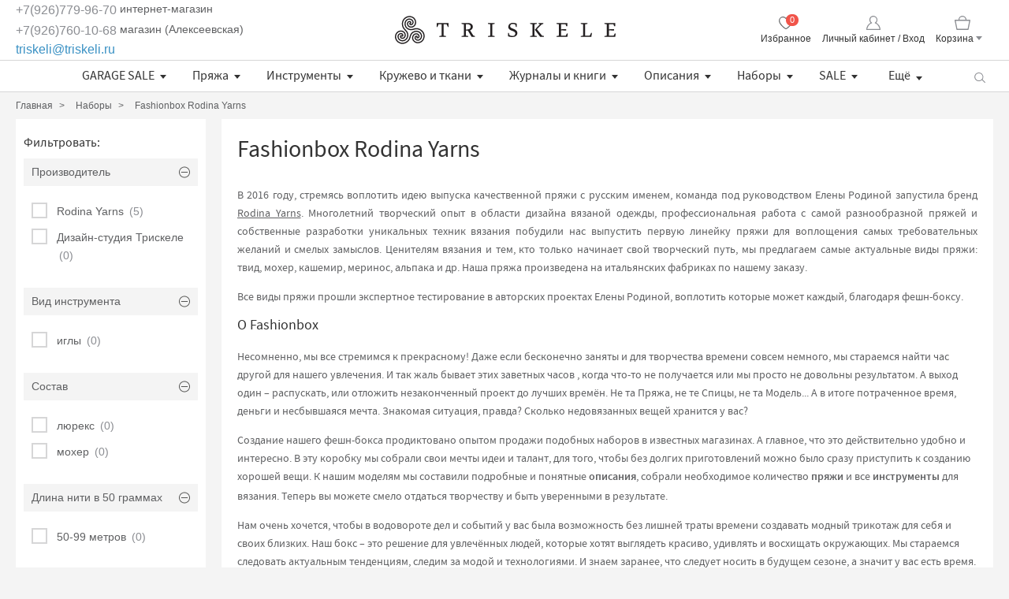

--- FILE ---
content_type: text/html; charset=utf-8
request_url: https://www.triskeli.ru/collection/fashionbox-rodinayarns?characteristics%5B%5D=54830008
body_size: 33027
content:
<!DOCTYPE html>
<html>

<head><meta data-config="{&quot;collection_products_count&quot;:5}" name="page-config" content="" /><meta data-config="{&quot;money_with_currency_format&quot;:{&quot;delimiter&quot;:&quot;&quot;,&quot;separator&quot;:&quot;.&quot;,&quot;format&quot;:&quot;%n %u&quot;,&quot;unit&quot;:&quot;руб&quot;,&quot;show_price_without_cents&quot;:0},&quot;currency_code&quot;:&quot;RUR&quot;,&quot;currency_iso_code&quot;:&quot;RUB&quot;,&quot;default_currency&quot;:{&quot;title&quot;:&quot;Российский рубль&quot;,&quot;code&quot;:&quot;RUR&quot;,&quot;rate&quot;:1.0,&quot;format_string&quot;:&quot;%n %u&quot;,&quot;unit&quot;:&quot;руб&quot;,&quot;price_separator&quot;:null,&quot;is_default&quot;:true,&quot;price_delimiter&quot;:null,&quot;show_price_with_delimiter&quot;:null,&quot;show_price_without_cents&quot;:null},&quot;facebook&quot;:{&quot;pixelActive&quot;:true,&quot;currency_code&quot;:&quot;RUB&quot;,&quot;use_variants&quot;:null},&quot;vk&quot;:{&quot;pixel_active&quot;:null,&quot;price_list_id&quot;:null},&quot;new_ya_metrika&quot;:true,&quot;ecommerce_data_container&quot;:&quot;dataLayer&quot;,&quot;common_js_version&quot;:&quot;v2&quot;,&quot;vue_ui_version&quot;:null,&quot;feedback_captcha_enabled&quot;:&quot;1&quot;,&quot;account_id&quot;:53454,&quot;hide_items_out_of_stock&quot;:false,&quot;forbid_order_over_existing&quot;:true,&quot;minimum_items_price&quot;:null,&quot;enable_comparison&quot;:true,&quot;locale&quot;:&quot;ru&quot;,&quot;client_group&quot;:null,&quot;consent_to_personal_data&quot;:{&quot;active&quot;:false,&quot;obligatory&quot;:true,&quot;description&quot;:&quot;Настоящим подтверждаю, что я ознакомлен и согласен с условиями \u003ca href=&#39;/page/oferta&#39; target=&#39;blank&#39;\u003eоферты и политики конфиденциальности\u003c/a\u003e.&quot;},&quot;recaptcha_key&quot;:&quot;6LfXhUEmAAAAAOGNQm5_a2Ach-HWlFKD3Sq7vfFj&quot;,&quot;recaptcha_key_v3&quot;:&quot;6LcZi0EmAAAAAPNov8uGBKSHCvBArp9oO15qAhXa&quot;,&quot;yandex_captcha_key&quot;:&quot;ysc1_ec1ApqrRlTZTXotpTnO8PmXe2ISPHxsd9MO3y0rye822b9d2&quot;,&quot;checkout_float_order_content_block&quot;:false,&quot;available_products_characteristics_ids&quot;:null,&quot;sber_id_app_id&quot;:&quot;5b5a3c11-72e5-4871-8649-4cdbab3ba9a4&quot;,&quot;theme_generation&quot;:2,&quot;quick_checkout_captcha_enabled&quot;:false,&quot;max_order_lines_count&quot;:500,&quot;sber_bnpl_min_amount&quot;:1000,&quot;sber_bnpl_max_amount&quot;:150000,&quot;counter_settings&quot;:{&quot;data_layer_name&quot;:&quot;dataLayer&quot;,&quot;new_counters_setup&quot;:false,&quot;add_to_cart_event&quot;:true,&quot;remove_from_cart_event&quot;:true,&quot;add_to_wishlist_event&quot;:true},&quot;site_setting&quot;:{&quot;show_cart_button&quot;:true,&quot;show_service_button&quot;:false,&quot;show_marketplace_button&quot;:false,&quot;show_quick_checkout_button&quot;:false},&quot;warehouses&quot;:[],&quot;captcha_type&quot;:&quot;google&quot;,&quot;human_readable_urls&quot;:false}" name="shop-config" content="" /><meta name='js-evnvironment' content='production' /><meta name='default-locale' content='ru' /><meta name='insales-redefined-api-methods' content="[]" /><script src="/packs/js/shop_bundle-2b0004e7d539ecb78a46.js"></script><script type="text/javascript" src="https://static.insales-cdn.com/assets/common-js/common.v2.25.28.js"></script><script type="text/javascript" src="https://static.insales-cdn.com/assets/static-versioned/v3.72/static/libs/lodash/4.17.21/lodash.min.js"></script>
<!--InsalesCounter -->
<script type="text/javascript">
(function() {
  if (typeof window.__insalesCounterId !== 'undefined') {
    return;
  }

  try {
    Object.defineProperty(window, '__insalesCounterId', {
      value: 53454,
      writable: true,
      configurable: true
    });
  } catch (e) {
    console.error('InsalesCounter: Failed to define property, using fallback:', e);
    window.__insalesCounterId = 53454;
  }

  if (typeof window.__insalesCounterId === 'undefined') {
    console.error('InsalesCounter: Failed to set counter ID');
    return;
  }

  let script = document.createElement('script');
  script.async = true;
  script.src = '/javascripts/insales_counter.js?7';
  let firstScript = document.getElementsByTagName('script')[0];
  firstScript.parentNode.insertBefore(script, firstScript);
})();
</script>
<!-- /InsalesCounter -->

  
  



  <title>
    
    
        Фешн-бокс от Rodina Yarns
    
  </title>






<!-- meta -->
<meta charset="UTF-8" />
<meta name="keywords" content='Купить фешн-боксы Rodina Yarns в интернет-магазине и салоне Трискеле на Алексеевской (Москва)'/>

<meta name="description" content='Готовые решения от Rodina Yarns в фешн-боксах для тех, кто хочет сразу приступить к вязанию хорошей качественной вещи.'/>

<meta name="robots" content="index,follow" />
<meta http-equiv="X-UA-Compatible" content="IE=edge,chrome=1" />
<meta name="viewport" content="width=device-width">
<meta name="SKYPE_TOOLBAR" content="SKYPE_TOOLBAR_PARSER_COMPATIBLE" />

<link rel="icon" href="https://static.insales-cdn.com/assets/1/1417/10167689/1759501275/favicon.png" type="image/png">





<!-- fixes -->
<!--[if IE]>
<script src="//html5shiv.googlecode.com/svn/trunk/html5.js"></script><![endif]-->
<!--[if lt IE 9]>
<script src="//css3-mediaqueries-js.googlecode.com/svn/trunk/css3-mediaqueries.js"></script>
<![endif]-->


  <link href="//maxcdn.bootstrapcdn.com/font-awesome/4.7.0/css/font-awesome.min.css" rel="stylesheet" />

<link href="https://static.insales-cdn.com/assets/1/1417/10167689/1759501275/fonts.css" rel="stylesheet" type="text/css" />
<link href="https://static.insales-cdn.com/assets/1/1417/10167689/1759501275/spider.css" rel="stylesheet" type="text/css" />
<link href="https://static.insales-cdn.com/assets/1/1417/10167689/1759501275/base.css" rel="stylesheet" type="text/css" />
<link href="https://static.insales-cdn.com/assets/1/1417/10167689/1759501275/plugins.css" rel="stylesheet" type="text/css" />
<link href="https://static.insales-cdn.com/assets/1/1417/10167689/1759501275/theme.css" rel="stylesheet" type="text/css" />

<link href="https://static.insales-cdn.com/assets/1/1417/10167689/1759501275/custom.css" rel="stylesheet" type="text/css" />

</head>





<body class="template-is-collection not-index-page">
<!-- Yandex.Metrika counter -->
<script type="text/javascript" >
   (function(m,e,t,r,i,k,a){m[i]=m[i]||function(){(m[i].a=m[i].a||[]).push(arguments)};
   m[i].l=1*new Date();k=e.createElement(t),a=e.getElementsByTagName(t)[0],k.async=1,k.src=r,a.parentNode.insertBefore(k,a)})
   (window, document, "script", "https://mc.yandex.ru/metrika/tag.js", "ym");

   ym(22538680, "init", {
        webvisor:true,
        ecommerce:dataLayer,
        clickmap:true,
        trackLinks:true,
        accurateTrackBounce:true
   });
</script>
<script type="text/javascript">
  window.dataLayer = window.dataLayer || [];
  window.dataLayer.push({});
</script>
<noscript><div><img src="https://mc.yandex.ru/watch/22538680" style="position:absolute; left:-9999px;" alt="" /></div></noscript>
<!-- /Yandex.Metrika counter -->

  <div class="hide"><svg xmlns="http://www.w3.org/2000/svg">
<symbol id="arrow-back" viewBox="0 0 21 21">
  <path xmlns="http://www.w3.org/2000/svg" fill="var(--custom-fill-color-0,#8b8d92)" d="M20 9.5H3.2L10 1.7c.4-.4.3-1.1-.1-1.4-.4-.4-1-.4-1.4 0L.2 9.8s-.1.1-.1.2l-.1.1v.4c0 .1 0 .2.1.4 0 .1.1.1.1.1 0 .1.1.1.1.2l8.3 9.5c.1.2.4.3.7.3.2 0 .5-.1.7-.2.4-.4.5-1 .1-1.4l-6.8-7.8H20c.6 0 1-.5 1-1 0-.7-.5-1.1-1-1.1z"/>
</symbol>
<symbol id="basket" viewBox="0 0 20 18">
  <path xmlns="http://www.w3.org/2000/svg" fill="var(--custom-fill-color-0,#8b8d92)" d="M19.8 5.4a.55.55 0 0 0-.5-.3h-4.13A5.35 5.35 0 0 0 10 0a5.19 5.19 0 0 0-5.16 5.1H.6a.55.55 0 0 0-.5.3c-.1.1-.1.4-.1.6l2.3 11.4a.86.86 0 0 0 .7.6h14a.75.75 0 0 0 .7-.6L20 6a.73.73 0 0 0-.2-.6zM10 1.3a4 4 0 0 1 3.85 3.8H6.13A3.86 3.86 0 0 1 10 1.3zm6.5 15.3h-13l-2-10.1h17z"/>
</symbol>
<symbol id="checkbox" viewBox="0 0 10 10">
  <path xmlns="http://www.w3.org/2000/svg" fill="var(--custom-fill-color-0,#fff)" d="M4.62 10a1 1 0 0 1-.81-.41l-3.62-5A1.005 1.005 0 0 1 1.81 3.4l2.7 3.73L8.12.52a1.008 1.008 0 0 1 1.75 1l-4.38 8a1 1 0 0 1-.82.52h-.05"/>
</symbol>
<symbol id="chevron-left" viewBox="0 0 7 12">
  <path xmlns="http://www.w3.org/2000/svg" fill="var(--custom-fill-color-0,#5f6062)" d="M6.4 12a.59.59 0 0 0 .42-.17.51.51 0 0 0 0-.76L1.39 6 6.84.91a.51.51 0 0 0 0-.76.6.6 0 0 0-.84.02L.16 5.66a.51.51 0 0 0 0 .76L6 11.86a.6.6 0 0 0 .4.14z" data-name="1-page"/>
</symbol>
<symbol id="chevron-right" viewBox="0 0 7 12">
  <path xmlns="http://www.w3.org/2000/svg" fill="var(--custom-fill-color-0,#5f6062)" d="M1 11.86l5.81-5.44a.51.51 0 0 0 0-.76L1 .17a.6.6 0 0 0-.81 0 .51.51 0 0 0 0 .76L5.61 6l-5.4 5.07a.51.51 0 0 0 0 .76.59.59 0 0 0 .39.17.6.6 0 0 0 .4-.14z" data-name="1-page"/>
</symbol>
<symbol id="circle-plus-minus" viewBox="0 0 32.2 32.2">
  <g xmlns="http://www.w3.org/2000/svg">
    <path fill="var(--custom-fill-color-0,#565655)" d="M16.1 2.2C23.7 2.2 30 8.4 30 16.1S23.7 30 16.1 30C8.4 30 2.2 23.7 2.2 16.1S8.4 2.2 16.1 2.2m0-2.2C7.2 0 0 7.2 0 16.1 0 25 7.2 32.2 16.1 32.2S32.2 25 32.2 16.1C32.2 7.2 25 0 16.1 0"/>
    <path fill="var(--custom-fill-color-1,#565655)" d="M25 17.2H7.2c-.6 0-1.1-.5-1.1-1.1S6.6 15 7.2 15H25c.6 0 1.1.5 1.1 1.1 0 .6-.5 1.1-1.1 1.1"/>
    <path fill="var(--custom-fill-color-2,#565655)" d="M15 24.8V7c0-.6.5-1.1 1.1-1.1s1.1.5 1.1 1.1v17.8c0 .6-.5 1.1-1.1 1.1s-1.1-.5-1.1-1.1"/>
  </g>
</symbol>
<symbol id="close" viewBox="0 0 16 16">
  <g xmlns="http://www.w3.org/2000/svg">
    <path fill="var(--custom-fill-color-0,#F1544A)" d="M15.2 16c-.24 0-.4-.08-.56-.24L.24 1.36a.773.773 0 0 1 0-1.12c.32-.32.8-.32 1.12 0l14.4 14.4c.32.32.32.8 0 1.12-.16.16-.32.24-.56.24z"/>
    <path fill="var(--custom-fill-color-1,#F1544A)" d="M.8 16c.24 0 .4-.08.56-.24l14.4-14.4c.32-.32.32-.8 0-1.12a.773.773 0 0 0-1.12 0L.24 14.64c-.32.32-.32.8 0 1.12.16.16.32.24.56.24z"/>
  </g>
</symbol>
<symbol id="cross" viewBox="0 0 21 21">
  <path xmlns="http://www.w3.org/2000/svg" fill="var(--custom-fill-color-0,#8b8d92)" d="M11.94 10.6l8.76-8.9a1 1 0 0 0 0-1.4 1.09 1.09 0 0 0-1.5 0l-8.7 8.84L1.8.3A1.09 1.09 0 0 0 .3.3a1 1 0 0 0 0 1.4l8.78 8.88L.5 19.3a1 1 0 0 0 0 1.4.91.91 0 0 0 .7.3 1.14 1.14 0 0 0 .8-.3l8.53-8.7 8.57 8.7a.91.91 0 0 0 .7.3 1.08 1.08 0 0 0 .7-.3 1 1 0 0 0 0-1.4z"/>
</symbol>
<symbol id="dialog-buble" viewBox="0 0 57 53">
  <path xmlns="http://www.w3.org/2000/svg" fill="var(--custom-fill-color-0,#8B8D92)" fill-rule="evenodd" d="M47.838 0C52.878 0 57 4.2 57 9.33v18.838c0 5.132-4.122 9.33-9.162 9.33h-23.63L9.164 52.695V37.5C4.123 37.5 0 33.3 0 28.167V9.33C0 4.2 4.123 0 9.163 0h38.675z"/>
</symbol>
<symbol id="email-alt" viewBox="-80 88.5 99.3 85.5">
  <path xmlns="http://www.w3.org/2000/svg" fill="var(--custom-fill-color-0,#5f6062)" d="M6.2 158.5h-73.1c-1.1 0-2-.9-2-2v-32c0-1.1.9-2 2-2s2 .9 2 2v30H4.2v-44.4l-33.3 25.4c-.7.5-1.7.5-2.4 0l-36.6-27.9c-.7-.5-1-1.4-.7-2.2.3-.8 1-1.4 1.9-1.4H6.3c.3 0 .5.1.8.2.2.1.5.3.6.5.2.2.3.4.4.6.1.2.1.4.1.7v50.4c0 1.2-.9 2.1-2 2.1zM-61 108l30.7 23.4L.3 108H-61z"/>
</symbol>
<symbol id="email" viewBox="0 0 33.744 33.754">
  <path xmlns="http://www.w3.org/2000/svg" fill="var(--custom-fill-color-0,#5f6062)" fill-rule="evenodd" d="M33.744 15.853v-.009c0-.467-.16-.896-.42-1.246h.006l-.029-.029a2.108 2.108 0 0 0-.376-.379L19.174.896C17.981-.298 15.896-.3 14.7.896L.952 14.086C.654 14.362 0 15.11 0 15.844v15.801c0 1.159.95 2.109 2.109 2.109h29.526c1.159 0 2.109-.95 2.109-2.109V15.853M8.893 23.939l-6.784 6.246V17.954l6.784 5.985zm2.299.749c.024-.022.056-.032.078-.057.008-.01.01-.021.018-.031l4.665-4.296c.239-.193.522-.294.82-.294.303 0 .605.105.808.264l12.641 11.371H3.638l7.554-6.957zm13.77-.61l6.673-5.921v11.924l-6.673-6.003zm-21.54-9.48l12.769-12.21a1.053 1.053 0 0 1 1.492 0l11.909 11.347h-.032l1.808 1.838-7.984 7.086-4.457-4.008a3.469 3.469 0 0 0-4.339.045l-4.136 3.809-7.968-7.03.89-.876h.048z"/>
</symbol>
<symbol id="heart" viewBox="0 0 24 24">
  <path xmlns="http://www.w3.org/2000/svg" fill="var(--custom-fill-color-0,none)" stroke="var(--custom-stroke-color-1,#5f6062)" stroke-linecap="round" stroke-linejoin="round" stroke-width="var(--custom-stroke-width-2,1.5)" d="M12 4.57a6.91 6.91 0 0 0-4.81-2.48A6.38 6.38 0 0 0 .85 8.28c0 6.39 10 13.63 11.15 13.63s11.15-7.28 11.15-13.63a6.38 6.38 0 0 0-6.34-6.19A6.91 6.91 0 0 0 12 4.57z"/>
</symbol>
<symbol id="home" viewBox="0 0 33.109 32.984">
  <path xmlns="http://www.w3.org/2000/svg" fill="var(--custom-fill-color-0,#333)" d="M32.823 16.536L17.339.318a1.029 1.029 0 0 0-1.487 0L.288 16.536a1.03 1.03 0 1 0 1.488 1.428l1.387-1.445v15.434c0 .57.462 1.032 1.031 1.032H11.4c.568 0 1.03-.46 1.031-1.029l.033-10.303h8.219v10.3c0 .57.461 1.032 1.031 1.032h7.203c.571 0 1.032-.462 1.032-1.032v-15.44l1.385 1.452a1.03 1.03 0 0 0 1.489-1.429m-4.937-1.887V30.92h-5.14v-10.3c0-.57-.461-1.032-1.032-1.032H11.436c-.568 0-1.029.46-1.031 1.029l-.033 10.303H5.226V14.649c0-.082-.029-.154-.047-.231L16.596 2.522l11.339 11.882c-.02.08-.049.158-.049.245"/>
</symbol>
<symbol id="magnifying-glass" viewBox="0 0 18.02 17">
  <path xmlns="http://www.w3.org/2000/svg" fill="var(--custom-fill-color-0,#8b8d92)" d="M17.8 15.8l-4.37-4.27A6.73 6.73 0 0 0 14.8 7.3 7.36 7.36 0 0 0 7.4 0 7.36 7.36 0 0 0 0 7.3a7.28 7.28 0 0 0 7.4 7.2 7.6 7.6 0 0 0 5.08-1.93l4.32 4.23a.72.72 0 0 0 1 0 .67.67 0 0 0 0-1zM7.5 13.2a6 6 0 0 1-6.1-5.9 6 6 0 0 1 6-6 6.19 6.19 0 0 1 6.2 6 6.09 6.09 0 0 1-6.1 5.9z"/>
</symbol>
<symbol id="map-pin" viewBox="0 0 10 14">
  <path xmlns="http://www.w3.org/2000/svg" fill="var(--custom-fill-color-0,#8B8D92)" fill-rule="evenodd" d="M5 6.368c-1.032 0-1.848-.79-1.848-1.79S3.968 2.79 5 2.79s1.847.79 1.847 1.79S6.032 6.369 5 6.369M5 0C2.228 0 0 2.158 0 4.842c0 2.58 4.511 8.737 4.673 9 .055.105.218.158.327.158.108 0 .271-.053.326-.158.217-.263 4.673-6.42 4.673-9C10.054 2.158 7.772 0 4.999 0"/>
</symbol>
<symbol id="menu" viewBox="0 0 24 20">
  <path xmlns="http://www.w3.org/2000/svg" fill="var(--custom-fill-color-0,#8b8d92)" d="M1 0h22a.94.94 0 0 1 1 1 .94.94 0 0 1-1 1H1a.94.94 0 0 1-1-1 .94.94 0 0 1 1-1zm0 9h22a.94.94 0 0 1 1 1 .94.94 0 0 1-1 1H1a.94.94 0 0 1-1-1 .94.94 0 0 1 1-1zm0 9h22a.94.94 0 0 1 1 1 .94.94 0 0 1-1 1H1a.94.94 0 0 1-1-1 .94.94 0 0 1 1-1z"/>
</symbol>
<symbol id="phone" viewBox="0 0 22 35">
  <path xmlns="http://www.w3.org/2000/svg" fill="var(--custom-fill-color-0,#8B8D92)" fill-rule="evenodd" d="M25.302 0H9.698a2.37 2.37 0 0 0-2.364 2.364v30.271A2.371 2.371 0 0 0 9.698 35h15.604a2.37 2.37 0 0 0 2.364-2.364V2.364A2.37 2.37 0 0 0 25.302 0zM15.004 1.704h4.992a.286.286 0 0 1 0 .573h-4.992a.286.286 0 1 1 0-.573zM17.5 33.818a1.182 1.182 0 1 1 0-2.364 1.182 1.182 0 0 1 0 2.364zm8.521-3.193H8.979V3.749h17.042v26.876z"/>
</symbol>
<symbol id="small-tick" viewBox="0 0 8 6">
  <path xmlns="http://www.w3.org/2000/svg" fill="var(--custom-fill-color-0,#fff)" d="M8 1.094L6.92 0 3.076 3.83 1.098 1.842 0 2.936 3.076 6 8 1.094z"/>
</symbol>
<symbol id="user" viewBox="0 0 18.1 18">
  <path xmlns="http://www.w3.org/2000/svg" fill="var(--custom-fill-color-0,#8b8d92)" d="M17.4 18H.6a.56.56 0 0 1-.6-.5 10.66 10.66 0 0 1 5.4-8.6 4.91 4.91 0 0 1-1.5-3.6A5 5 0 0 1 9 0a5.29 5.29 0 0 1 5.2 5.2 5.58 5.58 0 0 1-1.5 3.7 10.9 10.9 0 0 1 5.4 8.5.73.73 0 0 1-.7.6zM1.3 16.7h15.4c-.3-1.9-2-6-5.5-7.1-.2-.1-.4-.2-.4-.5a.71.71 0 0 1 .3-.6 3.87 3.87 0 0 0-2-7.2 4 4 0 0 0-3.9 4A3.86 3.86 0 0 0 7 8.6a.71.71 0 0 1 .3.6.43.43 0 0 1-.4.4c-3.6 1.1-5.3 5.2-5.6 7.1z"/>
</symbol>
<symbol viewBox="0 0 21.24 21.14" id="instagram" xmlns="http://www.w3.org/2000/svg" preserveAspectRatio="xMinYMin meet">
    <title>instagram</title>
    <path d="M10.52 1.92a38.08 38.08 0 0 1 4.2.1 4.3 4.3 0 0 1 2 .4 3.17 3.17 0 0 1 1.2.8 3.17 3.17 0 0 1 .8 1.2 9.49 9.49 0 0 1 .4 2 38.08 38.08 0 0 1 .1 4.2 38.08 38.08 0 0 1-.1 4.2 4.3 4.3 0 0 1-.4 2 3.68 3.68 0 0 1-2 2 9.49 9.49 0 0 1-2 .4 38.08 38.08 0 0 1-4.2.1 38.08 38.08 0 0 1-4.2-.1 4.3 4.3 0 0 1-2-.4 3.17 3.17 0 0 1-1.2-.8 3.17 3.17 0 0 1-.8-1.2 9.49 9.49 0 0 1-.4-2 38.08 38.08 0 0 1-.1-4.2 38.08 38.08 0 0 1 .1-4.2 4.3 4.3 0 0 1 .4-2 3.17 3.17 0 0 1 .8-1.2 3.17 3.17 0 0 1 1.2-.8 9.49 9.49 0 0 1 2-.4 38.08 38.08 0 0 1 4.2-.1m0-1.9a39.24 39.24 0 0 0-4.3.1 8.56 8.56 0 0 0-2.6.5 5.24 5.24 0 0 0-1.9 1.1 5.54 5.54 0 0 0-1.2 1.9 12 12 0 0 0-.5 2.6v4.3a39.24 39.24 0 0 0 .1 4.3 8.56 8.56 0 0 0 .5 2.6 5.54 5.54 0 0 0 1.2 1.9 5.54 5.54 0 0 0 1.9 1.2 8 8 0 0 0 2.6.5 40.37 40.37 0 0 0 4.3.1 40.37 40.37 0 0 0 4.3-.1 8.56 8.56 0 0 0 2.6-.5 5.1 5.1 0 0 0 3.1-3.1 8 8 0 0 0 .5-2.6 40.37 40.37 0 0 0 .1-4.3 40.37 40.37 0 0 0-.1-4.3 8.56 8.56 0 0 0-.5-2.6 5.54 5.54 0 0 0-1.2-1.9 5.54 5.54 0 0 0-1.9-1.2 14.56 14.56 0 0 0-2.7-.5z" fill="#fff" style="fill: var(--custom-fill-color-0,#fff);" />
    <path d="M10.52 5.12a5.4 5.4 0 1 0 5.4 5.4 5.38 5.38 0 0 0-5.36-5.4zm0 8.9a3.5 3.5 0 1 1 3.5-3.5 3.54 3.54 0 0 1-3.5 3.5z" fill="#fff" style="fill: var(--custom-fill-color-1,#fff);" />
    <circle cx="16.12" cy="4.92" r="1.3" fill="#fff" style="fill: var(--custom-fill-color-2,#fff);" />
</symbol>
<symbol viewBox="-27 27.9 11 25" id="facebook" xmlns="http://www.w3.org/2000/svg" preserveAspectRatio="xMinYMin meet">
    <path fill="#fff" d="M-20 48.9v-9.5h3l1-3.5h-4v-1.8c0-1.6 1-2.3 2-2.2h2v-4h-3c-2.8 0-5 2.2-5 5.4v2.6h-3v3.5h3v9.5h4z" style="fill: var(--custom-fill-color-0,#fff);" />
</symbol>
<symbol viewBox="0 0 50 50" id="vk" xmlns="http://www.w3.org/2000/svg" preserveAspectRatio="xMinYMin meet">
<path fill="#fff" d="M26,34c1,0,1-1.4,1-2c0-1,1-2,2-2s2.7,1.7,4,3c1,1,1,1,2,1s3,0,3,0s2-0.1,2-2c0-0.6-0.7-1.7-3-4  c-2-2-3-1,0-5c1.8-2.5,3.2-4.7,3-5.3c-0.2-0.6-5.3-1.6-6-0.7c-2,3-2.4,3.7-3,5c-1,2-1.1,3-2,3c-0.9,0-1-1.9-1-3c0-3.3,0.5-5.6-1-6  c0,0-2,0-3,0c-1.6,0-3,1-3,1s-1.2,1-1,1c0.3,0,2-0.4,2,1c0,1,0,2,0,2s0,4-1,4c-1,0-3-4-5-7c-0.8-1.2-1-1-2-1c-1.1,0-2,0-3,0  c-1,0-1.1,0.6-1,1c2,5,3.4,8.1,7.2,12.1c3.5,3.6,5.8,3.8,7.8,3.9C25.5,34,25,34,26,34z" id="VK_1_"/>
</symbol>
<symbol viewBox="0 0 28 27" id="osinka" xmlns="http://www.w3.org/2000/svg" preserveAspectRatio="xMinYMin meet">
<circle fill="transparent" stroke="#dddddd" stroke-width="2" cx="14" cy="14" r="13"/>
    <image xlink:href="[data-uri]" x="3" y="3" height="20" width="20" />  
</symbol>
<symbol viewBox="0 0 774 1000.2" id="pinterest" xmlns="http://www.w3.org/2000/svg" preserveAspectRatio="xMinYMin meet">
    <path d="M0 359c0-42 8.8-83.7 26.5-125s43-79.7 76-115 76.3-64 130-86S345.7 0 411 0c106 0 193 32.7 261 98s102 142.3 102 231c0 114-28.8 208.2-86.5 282.5S555.3 723 464 723c-30 0-58.2-7-84.5-21s-44.8-31-55.5-51l-40 158c-3.3 12.7-7.7 25.5-13 38.5S259.8 873 253.5 885c-6.3 12-12.7 23.3-19 34s-12.7 20.7-19 30-11.8 17.2-16.5 23.5-9 11.8-13 16.5l-6 8c-2 2.7-4.7 3.7-8 3s-5.3-2.7-6-6c0-.7-.5-5.3-1.5-14s-2-17.8-3-27.5-2-22.2-3-37.5-1.3-30.2-1-44.5 1.3-30.2 3-47.5 4.2-33.3 7.5-48c7.3-31.3 32-135.7 74-313-5.3-10.7-9.7-23.5-13-38.5s-5-27.2-5-36.5l-1-15c0-42.7 10.8-78.2 32.5-106.5S303.3 223 334 223c24.7 0 43.8 8.2 57.5 24.5S412 284.3 412 309c0 15.3-2.8 34.2-8.5 56.5s-13.2 48-22.5 77-16 52.5-20 70.5c-6.7 30-.8 56 17.5 78s42.8 33 73.5 33c52.7 0 96.2-29.8 130.5-89.5S634 402.7 634 318c0-64.7-21-117.5-63-158.5S470.3 98 395 98c-84 0-152.2 27-204.5 81S112 297.7 112 373c0 44.7 12.7 82.3 38 113 8.7 10 11.3 20.7 8 32-1.3 3.3-3.3 11-6 23s-4.7 19.7-6 23c-1.3 7.3-4.7 12.2-10 14.5s-11.3 2.2-18-.5c-39.3-16-68.8-43.5-88.5-82.5S0 411 0 359z" fill="#fff" style="fill: var(--custom-fill-color-0,#fff);" />
</symbol>
<symbol viewBox="0 0 13.7 8.7" id="gplus" xmlns="http://www.w3.org/2000/svg" preserveAspectRatio="xMinYMin meet">
    <path d="M0 4.36a4.38 4.38 0 0 1 7.26-3.28c-.36.39-.72.78-1.11 1.14a3.06 3.06 0 0 0-2.57-.5 2.75 2.75 0 1 0 1.86 5.13A2.41 2.41 0 0 0 6.85 5.2H4.36V3.72h4.17a4.93 4.93 0 0 1-.88 3.48 4.29 4.29 0 0 1-4.7 1.25A4.35 4.35 0 0 1 .01 4.33m11.22-1.87h1.23V3.7h1.24v1.24h-1.23v1.25h-1.25V4.95H9.97V3.74h1.24V2.5" fill="#fff" style="fill: var(--custom-fill-color-0,#fff);" />
</symbol>
<symbol viewBox="0 0 14.64 11.85" id="twitter" xmlns="http://www.w3.org/2000/svg" preserveAspectRatio="xMinYMin meet">
    <path d="M4.61 11.85a8.47 8.47 0 0 0 8.53-8.41v-.51a6.11 6.11 0 0 0 1.5-1.55 5.93 5.93 0 0 1-1.74.47A3 3 0 0 0 14.22.2a6 6 0 0 1-1.9.73 3 3 0 0 0-5.1 2.73A8.51 8.51 0 0 1 1.03.53a3 3 0 0 0 .93 4A3 3 0 0 1 .6 4.16 3 3 0 0 0 3 7.1a3 3 0 0 1-.79.1 3.07 3.07 0 0 1-.56-.05 3 3 0 0 0 2.8 2.08 6 6 0 0 1-3.73 1.32 6.49 6.49 0 0 1-.72 0 8.54 8.54 0 0 0 4.61 1.3" fill="#fff" style="fill: var(--custom-fill-color-0,#fff);" />
</symbol>
<symbol viewBox="0 0 15.9 11.18" id="youtube" xmlns="http://www.w3.org/2000/svg" preserveAspectRatio="xMinYMin meet">
    <path d="M6.29 7.65V3.18l4.3 2.24zm9.43-5.24a3.44 3.44 0 0 0-.63-1.58A2.27 2.27 0 0 0 13.5.16C11.27 0 7.94 0 7.94 0S4.6 0 2.38.16A2.27 2.27 0 0 0 .79.84a3.43 3.43 0 0 0-.63 1.58A23.94 23.94 0 0 0 0 4.99v1.2a23.89 23.89 0 0 0 .16 2.57 3.44 3.44 0 0 0 .63 1.58 2.72 2.72 0 0 0 1.75.68c1.27.12 5.41.16 5.41.16s3.34 0 5.57-.17a2.28 2.28 0 0 0 1.59-.67 3.45 3.45 0 0 0 .63-1.58 23.86 23.86 0 0 0 .16-2.57V4.98a23.94 23.94 0 0 0-.16-2.57z" fill="#fff" style="fill: var(--custom-fill-color-0,#fff);" />
</symbol>
</svg></div>
  <div class="all-wrap">
    <div class="main-wrap">
      <noscript>
        <div class="global-site-notice">
          <p><strong>JavaScript, кажется, отключен в вашем браузере.</strong><br>Для использования функций этого веб-сайта в вашем браузере должен быть включен JavaScript.</p>
        </div>
      </noscript>

      <div class="header-wrap">
  <header class="header" id="site-header">
    <div class="wrapper">
      <div class="h-top">
        <div class="h-col h-col_left">
          <div class="header-contacts">
            <div class="header-contacts__item"><a href="tel:+79267799670">+7(926)779-96-70</a> интернет-магазин<br /><a href="tel:89267601068">+7(926)760-10-68</a> магазин (Алексеевская)<br /></div>
            <div class="header-contacts__item"><a href="mailto:triskeli@triskeli.ru">triskeli@triskeli.ru</a></div>
          </div>
        </div>

        <div class="h-col h-col_center">
          <a class="header-logo" href="/" title="На главную"><img src="https://static.insales-cdn.com/assets/1/1417/10167689/1759501275/logo.svg" alt="triskeli"></a>
        </div>

        <div class="icons-header h-col h-col_right">
          <ul class="h-col__quicklinks quicklinks">
            <li class="quicklinks__item quicklinks__item_favorite">
              <div class="quicklinks__item-inner">
                <a href="/page/favorites" title="Избранное">
                  <svg><use xlink:href="#heart"></use></svg>
                  Избранное
                  <span class="quicklinks__item_basket-qty" data-favorites-counter></span>
                </a>
              </div>
            </li>

            <li class="quicklinks__item quicklinks__item_login">
              <div class="quicklinks__item-inner">
              
                <a href="/client_account/orders" title="Личный кабинет / Вход"><svg><use xlink:href="#user"></use></svg>Личный кабинет / Вход</a>
              
              </div>
            </li>
            
            
            <li class="quicklinks__item quicklinks__item_basket has-dropdown mobile" >
              <a class="quicklinks__item-inner" href="/cart_items" style="display:block;">
                <div class="" title="Корзина">
                  <svg><use xlink:href="#basket"></use></svg>Корзина 
                  <div class="quicklinks__item_basket-qty" data-positions-count></div>
                </div>
              </a>
            </li>
              

            <li class="quicklinks__item quicklinks__item_basket has-dropdown">
              <div class="quicklinks__item-inner">
                <a class="js-open-basket-dropdown" href="/cart_items" title="Корзина">
                  <svg><use xlink:href="#basket"></use></svg>Корзина 
                  <div class="quicklinks__item_basket-qty" data-positions-count></div>
                </a>
                
                <div class="basket-dropdown">
                  
<div class="basket-dropdown__inner js-dynamic_basket"></div>

<script type="text/template" data-template-id="dynamic_basket">
  <form action="/cart_items" method="post" data-cart-form>
    <input type="hidden" name="_method" value="put">
    <input type="hidden" name="make_order" value="">
    <% if(order_lines.length === 0){ %>
      <h3 class="basket-dropdown__name">Корзина пуста</h3>
    <% } else { %>

    <h3 class="basket-dropdown__name">Товары в корзине</h3>
    <ul class="basket-dropdown__products">
    <% _.forEach(order_lines, function (value){  %>
      <li class="basket-dropdown-product" data-item-id="<%= value.id %>" data-product-id="<%= value.product_id %>">
        <img class="basket-dropdown-product__img" src="<%= value.first_image.medium_url %>" alt="<%= value.title %>">
        <div class="basket-dropdown-product__text">
          <h2 class="basket-dropdown-product__name">
            <a href="<%= value.product_url %>"><%= value.title %></a>
          </h2>
          <div class="basket-dropdown-product__tocart">
            <div class="basket-dropdown-product__prices">
              <span class="basket-dropdown-product__price"><%= Shop.money.format(value.sale_price) %></span>
              <span class="basket-dropdown-product__count"><%= value.quantity %></span>
            </div>
            <div class="basket-dropdown-product__total"><%= Shop.money.format(value.total_price) %></div>
          </div>
          <a class="basket-dropdown-product__remove" href="#" title="Удалить" data-item-delete="<%= value.id %>">×</a>
        </div>
        <input type="hidden" name="cart[quantity][<%= value.id %>]" value="<%= value.quantity %>" />
      </li>
    <% }) %>
    </ul>
    <footer class="basket-dropdown__footer">
      <div class="basket-dropdown__total">
        <div class="basket-dropdown__total-label">Итого:</div>
        <div class="basket-dropdown__total-value"><%= Shop.money.format(total_price) %></div>
      </div>
      <a class="btn btn_basket" href="/cart_items" title="Перейти в корзину">Перейти в корзину</a>
    </footer>
    <% } %>
  </form>

</script>

                </div>
              </div>
            </li>
          </ul>
        </div>
      </div>
      <div class="h-bottom">
        
<a class="hamburger-header js-menu-toggle"><svg><use xlink:href="#menu"></use></svg></a>

<nav class="h-nav">
  <div class="header-menu">
    <div class="header-menu__top">
      <button class="header-menu__toggle header-menu__toggle_home js-menu-toggle-level" type="button">
        <svg class="header-menu__home"><use xlink:href="#home"></use></svg>
        <svg class="header-menu__back"><use xlink:href="#arrow-back"></use></svg>
      </button>
      <span class="js-menu-toggle-name" data-default-label="Меню">Меню</span>
      <button class="header-menu__toggle header-menu__toggle_level js-menu-toggle-all" type="button">
        <svg><use xlink:href="#cross"></use></svg>
      </button>
    </div>

    <ul class="header-menu__level1">
      

        

        
        
        

        
        

        <li class="is-parent">
          <a href="/collection/garage-sale">GARAGE SALE</a>

          
          <div class="header-menu__dropdown">
            <div class="header-menu__column_first with-prod">
              <ul class="header-menu__level2">

              

	              

                

                  
                    <li class="is-parent">
                      <a href="/collection/garage-sale">Стикер</a>
                      <ul class="header-menu__level3">
                      
                        <li><a href="/collection/garage-sale?characteristics[]=55073538">лоты</a></li>
                      
                      </ul>
                    </li>
                  
                
                <li class="is-all"><a href="/collection/garage-sale">Все товары</a></li>

      

                
              
              </ul>
            </div>
            
              
                
              
                
              
                
              
                
              
                
              
                
              
                
              
                
              
                
              
                
              
                
              
                
              
                
              
                
              
                
              
                
              
                
              
                
              
                
              
                
              
                
              
                
              
                
              
                
              
                
              
                
              
                
              
                
              
                
              
                
              
                
              
                
              
                
              
                
              
                
              
                
              
                
              
                
              
                
              
                
              
                
              
                
              
                
              
                
              
                
              
                
              
                
              
                
              
                
              
                
              
                
              
                
              
                
              
                
              
                
              
                
              
                
              
                
              
                
              
                
              
                
              
                
              
                
              
                
              
                
              
                
              
                
              
                
              
                
              
                
              
                
              
                
              
                
              
                
              
                
              
                
              
                
              
                
                  <div class="header-menu__column_second">
                    <div class="header-menu__promo-img"><img src="https://static.insales-cdn.com/images/products/1/4121/1023103001/medium_Garage_Sale-Zima-36.jpeg" alt="GARAGE SALE — Набор пряжи зима #36"></div>
                    <div class="header-menu__promo-title">GARAGE SALE — Набор пряжи зима #36</div>
                    <a class="header-menu__promo-link" href="/collection/garage-sale/product/garage-sale-nabor-pryazhi-zima-36">Посмотрите сейчас</a>
                  </div>
                
              
                
              
                
              
                
              
                
              
                
              
                
              
                
              
                
              
                
              
                
              
                
              
                
              
                
              
                
              
                
              
                
              
                
              
                
              
                
              
                
              
                
              
                
              
            
          </div>
          

        </li>

      

        

        
        
        

        
        

        <li class="is-parent">
          <a href="/collection/pryazha">Пряжа</a>

          
          <div class="header-menu__dropdown">
            <div class="header-menu__column_first with-prod">
              <ul class="header-menu__level2">

              

	              

                

                  
                    <li class="is-parent">
                      <a href="/collection/pryazha">Производитель</a>
                      <ul class="header-menu__level3">
                      
                        <li><a href="/collection/pryazha?characteristics[]=50780238">Rodina Yarns</a></li>
                      
                        <li><a href="/collection/pryazha?characteristics[]=50780269">Arte</a></li>
                      
                        <li><a href="/collection/pryazha?characteristics[]=50780271">ArtYarns</a></li>
                      
                        <li><a href="/collection/pryazha?characteristics[]=50780301">ITO</a></li>
                      
                        <li><a href="/collection/pryazha?characteristics[]=50780325">Katia</a></li>
                      
                        <li><a href="/collection/pryazha?characteristics[]=50780342">Lana Grossa</a></li>
                      
                        <li><a href="/collection/pryazha?characteristics[]=50780345">Lang Yarns</a></li>
                      
                        <li><a href="/collection/pryazha?characteristics[]=50780358">Malabrigo</a></li>
                      
                        <li><a href="/collection/pryazha?characteristics[]=50780363">Rowan</a></li>
                      
                        <li><a href="/collection/pryazha?characteristics[]=50780364">Schoppel-Wolle</a></li>
                      
                        <li><a href="/collection/pryazha?characteristics[]=50780366">Skeino</a></li>
                      
                        <li><a href="/collection/pryazha?characteristics[]=50782699">Accademia</a></li>
                      
                        <li><a href="/collection/pryazha?characteristics[]=50782708">Hasegawa</a></li>
                      
                        <li><a href="/collection/pryazha?characteristics[]=50806776">Sesia</a></li>
                      
                        <li><a href="/collection/pryazha?characteristics[]=50994842">Италия</a></li>
                      
                        <li><a href="/collection/pryazha?characteristics[]=55281272">Cariaggi</a></li>
                      
                        <li><a href="/collection/pryazha?characteristics[]=55701491">Loro Piana</a></li>
                      
                        <li><a href="/collection/pryazha?characteristics[]=71890643">Lustrosa</a></li>
                      
                        <li><a href="/collection/pryazha?characteristics[]=76060088">GTI</a></li>
                      
                        <li><a href="/collection/pryazha?characteristics[]=96998649">Botto Guiseppe</a></li>
                      
                        <li><a href="/collection/pryazha?characteristics[]=100288356">Schachenmayr Regia</a></li>
                      
                        <li><a href="/collection/pryazha?characteristics[]=100930657">Millefili</a></li>
                      
                        <li><a href="/collection/pryazha?characteristics[]=100934322">Biagioli Modesto</a></li>
                      
                        <li><a href="/collection/pryazha?characteristics[]=128687362">Sato Seni</a></li>
                      
                        <li><a href="/collection/pryazha?characteristics[]=167079015">Aura Yarns</a></li>
                      
                        <li><a href="/collection/pryazha?characteristics[]=174746640">Pecci Filati</a></li>
                      
                        <li><a href="/collection/pryazha?characteristics[]=175000406">Filati Naturali</a></li>
                      
                        <li><a href="/collection/pryazha?characteristics[]=198384676">Botto Poala</a></li>
                      
                        <li><a href="/collection/pryazha?characteristics[]=198402301">Zegna Baruffa</a></li>
                      
                        <li><a href="/collection/pryazha?characteristics[]=214823785">G & G Filati</a></li>
                      
                        <li><a href="/collection/pryazha?characteristics[]=223487272">Todd Duncan</a></li>
                      
                        <li><a href="/collection/pryazha?characteristics[]=226427827">Falconeri</a></li>
                      
                        <li><a href="/collection/pryazha?characteristics[]=255233268">ISPIE</a></li>
                      
                        <li><a href="/collection/pryazha?characteristics[]=257794848">FMC</a></li>
                      
                        <li><a href="/collection/pryazha?characteristics[]=267792645">lineapiu</a></li>
                      
                        <li><a href="/collection/pryazha?characteristics[]=286284866">Lanecardate</a></li>
                      
                        <li><a href="/collection/pryazha?characteristics[]=290389030">Gruppo Filpucci</a></li>
                      
                        <li><a href="/collection/pryazha?characteristics[]=585427177">Filati Buratti</a></li>
                      
                      </ul>
                    </li>
                  
                    <li class="is-parent">
                      <a href="/collection/pryazha">Вид инструмента</a>
                      <ul class="header-menu__level3">
                      
                        <li><a href="/collection/pryazha?characteristics[]=87060582">иглы</a></li>
                      
                      </ul>
                    </li>
                  
                    <li class="is-parent">
                      <a href="/collection/pryazha">Состав</a>
                      <ul class="header-menu__level3">
                      
                        <li><a href="/collection/pryazha?characteristics[]=50852131">акрил</a></li>
                      
                        <li><a href="/collection/pryazha?characteristics[]=50826516">альпака</a></li>
                      
                        <li><a href="/collection/pryazha?characteristics[]=50825303">ангора</a></li>
                      
                        <li><a href="/collection/pryazha?characteristics[]=50944554">бумага</a></li>
                      
                        <li><a href="/collection/pryazha?characteristics[]=50851580">верблюжья шерсть</a></li>
                      
                        <li><a href="/collection/pryazha?characteristics[]=50827595">вискоза</a></li>
                      
                        <li><a href="/collection/pryazha?characteristics[]=50825320">кашемир</a></li>
                      
                        <li><a href="/collection/pryazha?characteristics[]=50832104">лен</a></li>
                      
                        <li><a href="/collection/pryazha?characteristics[]=50918978">люрекс</a></li>
                      
                        <li><a href="/collection/pryazha?characteristics[]=50828369">меринос</a></li>
                      
                        <li><a href="/collection/pryazha?characteristics[]=50826373">мохер</a></li>
                      
                        <li><a href="/collection/pryazha?characteristics[]=50852132">нейлон</a></li>
                      
                        <li><a href="/collection/pryazha?characteristics[]=50944776">нержавеющая сталь</a></li>
                      
                        <li><a href="/collection/pryazha?characteristics[]=50825304">полиакрил</a></li>
                      
                        <li><a href="/collection/pryazha?characteristics[]=50825322">полиамид</a></li>
                      
                        <li><a href="/collection/pryazha?characteristics[]=50826888">полиэстер</a></li>
                      
                        <li><a href="/collection/pryazha?characteristics[]=50944704">рами</a></li>
                      
                        <li><a href="/collection/pryazha?characteristics[]=50828532">хлопок</a></li>
                      
                        <li><a href="/collection/pryazha?characteristics[]=50825321">шелк</a></li>
                      
                        <li><a href="/collection/pryazha?characteristics[]=50827391">шерсть</a></li>
                      
                        <li><a href="/collection/pryazha?characteristics[]=50853357">эластан</a></li>
                      
                        <li><a href="/collection/pryazha?characteristics[]=51222987">як</a></li>
                      
                        <li><a href="/collection/pryazha?characteristics[]=51313554">стекло</a></li>
                      
                        <li><a href="/collection/pryazha?characteristics[]=51811722">пенька</a></li>
                      
                        <li><a href="/collection/pryazha?characteristics[]=51939366">модал</a></li>
                      
                        <li><a href="/collection/pryazha?characteristics[]=52106038">бамбук</a></li>
                      
                        <li><a href="/collection/pryazha?characteristics[]=79376022">соболь</a></li>
                      
                        <li><a href="/collection/pryazha?characteristics[]=91348578">металлизированный полиэстер</a></li>
                      
                        <li><a href="/collection/pryazha?characteristics[]=91351440">пайетки</a></li>
                      
                        <li><a href="/collection/pryazha?characteristics[]=105840645">конопля</a></li>
                      
                        <li><a href="/collection/pryazha?characteristics[]=133596368">фольга</a></li>
                      
                        <li><a href="/collection/pryazha?characteristics[]=171111750">метанит</a></li>
                      
                        <li><a href="/collection/pryazha?characteristics[]=216639657">тенсел</a></li>
                      
                        <li><a href="/collection/pryazha?characteristics[]=217202214">викунья</a></li>
                      
                        <li><a href="/collection/pryazha?characteristics[]=222502401">рафия</a></li>
                      
                        <li><a href="/collection/pryazha?characteristics[]=225514044">опоссум</a></li>
                      
                        <li><a href="/collection/pryazha?characteristics[]=264180603">крапива</a></li>
                      
                        <li><a href="/collection/pryazha?characteristics[]=286099756">горностай</a></li>
                      
                      </ul>
                    </li>
                  
                    <li class="is-parent">
                      <a href="/collection/pryazha">Длина нити в 50 граммах</a>
                      <ul class="header-menu__level3">
                      
                        <li><a href="/collection/pryazha?characteristics[]=50944705">от 750 метров</a></li>
                      
                        <li><a href="/collection/pryazha?characteristics[]=50825708">700-749 метров</a></li>
                      
                        <li><a href="/collection/pryazha?characteristics[]=50919043">600-649 метров</a></li>
                      
                        <li><a href="/collection/pryazha?characteristics[]=50890555">550-599 метров</a></li>
                      
                        <li><a href="/collection/pryazha?characteristics[]=50944894">500-549 метров</a></li>
                      
                        <li><a href="/collection/pryazha?characteristics[]=50853358">450-499 метров</a></li>
                      
                        <li><a href="/collection/pryazha?characteristics[]=50825847">400-449 метров</a></li>
                      
                        <li><a href="/collection/pryazha?characteristics[]=50825887">350-399 метров</a></li>
                      
                        <li><a href="/collection/pryazha?characteristics[]=50825886">300-349 метров</a></li>
                      
                        <li><a href="/collection/pryazha?characteristics[]=50825885">250-299 метров</a></li>
                      
                        <li><a href="/collection/pryazha?characteristics[]=50825301">200-249 метров</a></li>
                      
                        <li><a href="/collection/pryazha?characteristics[]=50825323">150-199 метров</a></li>
                      
                        <li><a href="/collection/pryazha?characteristics[]=50825587">100-149 метров</a></li>
                      
                        <li><a href="/collection/pryazha?characteristics[]=50825588">50-99 метров</a></li>
                      
                        <li><a href="/collection/pryazha?characteristics[]=50965783">1-49 метров</a></li>
                      
                        <li><a href="/collection/pryazha?characteristics[]=90136088">650-700 метров</a></li>
                      
                      </ul>
                    </li>
                  
                    <li class="is-parent">
                      <a href="/collection/pryazha">Сезон</a>
                      <ul class="header-menu__level3">
                      
                        <li><a href="/collection/pryazha?characteristics[]=16939496">осень/зима</a></li>
                      
                        <li><a href="/collection/pryazha?characteristics[]=16953744">все сезоны</a></li>
                      
                        <li><a href="/collection/pryazha?characteristics[]=50826889">весна/лето</a></li>
                      
                      </ul>
                    </li>
                  
                    <li class="is-parent">
                      <a href="/collection/pryazha">Стикер</a>
                      <ul class="header-menu__level3">
                      
                        <li><a href="/collection/pryazha?characteristics[]=49959609">Новинка</a></li>
                      
                        <li><a href="/collection/pryazha?characteristics[]=49959610">Хит</a></li>
                      
                        <li><a href="/collection/pryazha?characteristics[]=217520118">спеццена</a></li>
                      
                      </ul>
                    </li>
                  
                    <li class="is-parent">
                      <a href="/collection/pryazha">Фактура нити</a>
                      <ul class="header-menu__level3">
                      
                        <li><a href="/collection/pryazha?characteristics[]=50825302">классическое кручение</a></li>
                      
                        <li><a href="/collection/pryazha?characteristics[]=50826097">пряжа с ворсом</a></li>
                      
                        <li><a href="/collection/pryazha?characteristics[]=50826374">шнурок</a></li>
                      
                        <li><a href="/collection/pryazha?characteristics[]=50827596">фасонная</a></li>
                      
                        <li><a href="/collection/pryazha?characteristics[]=50827840">фантазийная</a></li>
                      
                        <li><a href="/collection/pryazha?characteristics[]=50830990">ровница</a></li>
                      
                        <li><a href="/collection/pryazha?characteristics[]=50832431">фламе</a></li>
                      
                        <li><a href="/collection/pryazha?characteristics[]=50852423">кабле</a></li>
                      
                        <li><a href="/collection/pryazha?characteristics[]=50853532">ленточная</a></li>
                      
                        <li><a href="/collection/pryazha?characteristics[]=50890105">армированная</a></li>
                      
                        <li><a href="/collection/pryazha?characteristics[]=50944540">букле</a></li>
                      
                        <li><a href="/collection/pryazha?characteristics[]=50944771">синель</a></li>
                      
                        <li><a href="/collection/pryazha?characteristics[]=54922406">мягкая крутка</a></li>
                      
                        <li><a href="/collection/pryazha?characteristics[]=55201482">твид</a></li>
                      
                        <li><a href="/collection/pryazha?characteristics[]=81783920">носочная</a></li>
                      
                        <li><a href="/collection/pryazha?characteristics[]=237440921">под мех</a></li>
                      
                        <li><a href="/collection/pryazha?characteristics[]=255229829">мулине</a></li>
                      
                      </ul>
                    </li>
                  
                    <li class="is-parent">
                      <a href="/collection/pryazha">Вид модели</a>
                      <ul class="header-menu__level3">
                      
                        <li><a href="/collection/pryazha?characteristics[]=54830004">топ</a></li>
                      
                        <li><a href="/collection/pryazha?characteristics[]=55139516">шапка</a></li>
                      
                        <li><a href="/collection/pryazha?characteristics[]=75262153">шарф</a></li>
                      
                        <li><a href="/collection/pryazha?characteristics[]=87286395">футболка</a></li>
                      
                        <li><a href="/collection/pryazha?characteristics[]=89320489">рубашка</a></li>
                      
                      </ul>
                    </li>
                  
                
                <li class="is-all"><a href="/collection/pryazha">Все товары</a></li>

      

                
              
              </ul>
            </div>
            
              
                
                  <div class="header-menu__column_second">
                    <div class="header-menu__promo-img"><img src="https://static.insales-cdn.com/images/products/1/7657/2630122985/medium_Ball_GOMITOLO_FUMO.jpeg" alt="Пряжа GOMITOLO FUMO Lana Grossa"></div>
                    <div class="header-menu__promo-title">Пряжа GOMITOLO FUMO Lana Grossa</div>
                    <a class="header-menu__promo-link" href="/collection/pryazha/product/pryazha-gomitolo-fumo-lana-grossa">Посмотрите сейчас</a>
                  </div>
                
              
                
              
                
              
                
              
                
              
                
              
                
              
                
              
                
              
                
              
                
              
                
              
                
              
                
              
                
              
                
              
                
              
                
              
                
              
                
              
                
              
                
              
                
              
                
              
                
              
                
              
                
              
                
              
                
              
                
              
                
              
                
              
                
              
                
              
                
              
                
              
                
              
                
              
                
              
                
              
                
              
                
              
                
              
                
              
                
              
                
              
                
              
                
              
                
              
                
              
                
              
                
              
                
              
                
              
                
              
                
              
                
              
                
              
                
              
                
              
                
              
                
              
                
              
                
              
                
              
                
              
                
              
                
              
                
              
                
              
                
              
                
              
                
              
                
              
                
              
                
              
                
              
                
              
                
              
                
              
                
              
                
              
                
              
                
              
                
              
                
              
                
              
                
              
                
              
                
              
                
              
                
              
                
              
                
              
                
              
                
              
                
              
                
              
                
              
                
              
            
          </div>
          

        </li>

      

        

        
        
        

        
        

        <li class="is-parent">
          <a href="/collection/aksessuary-dlya-vyazaniya">Инструменты</a>

          
          <div class="header-menu__dropdown">
            <div class="header-menu__column_first with-prod">
              <ul class="header-menu__level2">

              

	              

                

                  
                    <li class="is-parent">
                      <a href="/collection/aksessuary-dlya-vyazaniya">Производитель</a>
                      <ul class="header-menu__level3">
                      
                        <li><a href="/collection/aksessuary-dlya-vyazaniya?characteristics[]=50780238">Rodina Yarns</a></li>
                      
                        <li><a href="/collection/aksessuary-dlya-vyazaniya?characteristics[]=50780301">ITO</a></li>
                      
                        <li><a href="/collection/aksessuary-dlya-vyazaniya?characteristics[]=50780325">Katia</a></li>
                      
                        <li><a href="/collection/aksessuary-dlya-vyazaniya?characteristics[]=50780342">Lana Grossa</a></li>
                      
                        <li><a href="/collection/aksessuary-dlya-vyazaniya?characteristics[]=50780580">Clover Needlecraft Inc</a></li>
                      
                        <li><a href="/collection/aksessuary-dlya-vyazaniya?characteristics[]=50780632">Addi</a></li>
                      
                        <li><a href="/collection/aksessuary-dlya-vyazaniya?characteristics[]=50780633">Chiao Goo</a></li>
                      
                        <li><a href="/collection/aksessuary-dlya-vyazaniya?characteristics[]=50780635">KnitPro</a></li>
                      
                        <li><a href="/collection/aksessuary-dlya-vyazaniya?characteristics[]=50780652">Lantern Moon</a></li>
                      
                        <li><a href="/collection/aksessuary-dlya-vyazaniya?characteristics[]=50780653">Lykke</a></li>
                      
                        <li><a href="/collection/aksessuary-dlya-vyazaniya?characteristics[]=50780654">PRYM</a></li>
                      
                        <li><a href="/collection/aksessuary-dlya-vyazaniya?characteristics[]=50780669">Мария Матвеева</a></li>
                      
                        <li><a href="/collection/aksessuary-dlya-vyazaniya?characteristics[]=50782448">Hemline</a></li>
                      
                        <li><a href="/collection/aksessuary-dlya-vyazaniya?characteristics[]=50782668">Union Knopf</a></li>
                      
                        <li><a href="/collection/aksessuary-dlya-vyazaniya?characteristics[]=50806936">по заказу Трискеле (Россия)</a></li>
                      
                        <li><a href="/collection/aksessuary-dlya-vyazaniya?characteristics[]=60975575">Pony</a></li>
                      
                        <li><a href="/collection/aksessuary-dlya-vyazaniya?characteristics[]=70938647">Intervall GmbH</a></li>
                      
                        <li><a href="/collection/aksessuary-dlya-vyazaniya?characteristics[]=80168820">Tulip</a></li>
                      
                        <li><a href="/collection/aksessuary-dlya-vyazaniya?characteristics[]=108607162">HKM</a></li>
                      
                        <li><a href="/collection/aksessuary-dlya-vyazaniya?characteristics[]=272364005">Prym</a></li>
                      
                        <li><a href="/collection/aksessuary-dlya-vyazaniya?characteristics[]=455260161">Clover</a></li>
                      
                      </ul>
                    </li>
                  
                    <li class="is-parent">
                      <a href="/collection/aksessuary-dlya-vyazaniya">Вид инструмента</a>
                      <ul class="header-menu__level3">
                      
                        <li><a href="/collection/aksessuary-dlya-vyazaniya?characteristics[]=55020687">крючок</a></li>
                      
                        <li><a href="/collection/aksessuary-dlya-vyazaniya?characteristics[]=55020752">съемные спицы</a></li>
                      
                        <li><a href="/collection/aksessuary-dlya-vyazaniya?characteristics[]=55020832">чулочные спицы</a></li>
                      
                        <li><a href="/collection/aksessuary-dlya-vyazaniya?characteristics[]=55020930">прямые спицы</a></li>
                      
                        <li><a href="/collection/aksessuary-dlya-vyazaniya?characteristics[]=55021505">круговые спицы</a></li>
                      
                        <li><a href="/collection/aksessuary-dlya-vyazaniya?characteristics[]=55023453">вспомогательные спицы</a></li>
                      
                        <li><a href="/collection/aksessuary-dlya-vyazaniya?characteristics[]=55025937">леска</a></li>
                      
                        <li><a href="/collection/aksessuary-dlya-vyazaniya?characteristics[]=55516479">маркеры</a></li>
                      
                        <li><a href="/collection/aksessuary-dlya-vyazaniya?characteristics[]=60405729">ножницы</a></li>
                      
                        <li><a href="/collection/aksessuary-dlya-vyazaniya?characteristics[]=71252464">лупа</a></li>
                      
                        <li><a href="/collection/aksessuary-dlya-vyazaniya?characteristics[]=72574444">счетчик</a></li>
                      
                        <li><a href="/collection/aksessuary-dlya-vyazaniya?characteristics[]=80168821">адаптер</a></li>
                      
                        <li><a href="/collection/aksessuary-dlya-vyazaniya?characteristics[]=80219159">тунисский крючок</a></li>
                      
                        <li><a href="/collection/aksessuary-dlya-vyazaniya?characteristics[]=87041652">определитель размеров</a></li>
                      
                        <li><a href="/collection/aksessuary-dlya-vyazaniya?characteristics[]=87056685">наконечники для спиц</a></li>
                      
                        <li><a href="/collection/aksessuary-dlya-vyazaniya?characteristics[]=87057781">шнуроплет</a></li>
                      
                        <li><a href="/collection/aksessuary-dlya-vyazaniya?characteristics[]=87060582">иглы</a></li>
                      
                        <li><a href="/collection/aksessuary-dlya-vyazaniya?characteristics[]=90121221">соединитель</a></li>
                      
                        <li><a href="/collection/aksessuary-dlya-vyazaniya?characteristics[]=96871693">булавки</a></li>
                      
                        <li><a href="/collection/aksessuary-dlya-vyazaniya?characteristics[]=108594320">сантиметр</a></li>
                      
                        <li><a href="/collection/aksessuary-dlya-vyazaniya?characteristics[]=127815435">щетка</a></li>
                      
                        <li><a href="/collection/aksessuary-dlya-vyazaniya?characteristics[]=141623624">линейка</a></li>
                      
                        <li><a href="/collection/aksessuary-dlya-vyazaniya?characteristics[]=455702017">моталка</a></li>
                      
                      </ul>
                    </li>
                  
                    <li class="is-parent">
                      <a href="/collection/aksessuary-dlya-vyazaniya">Сезон</a>
                      <ul class="header-menu__level3">
                      
                        <li><a href="/collection/aksessuary-dlya-vyazaniya?characteristics[]=16953744">все сезоны</a></li>
                      
                      </ul>
                    </li>
                  
                    <li class="is-parent">
                      <a href="/collection/aksessuary-dlya-vyazaniya">Стикер</a>
                      <ul class="header-menu__level3">
                      
                        <li><a href="/collection/aksessuary-dlya-vyazaniya?characteristics[]=49959609">Новинка</a></li>
                      
                      </ul>
                    </li>
                  
                    <li class="is-parent">
                      <a href="/collection/aksessuary-dlya-vyazaniya">Материал</a>
                      <ul class="header-menu__level3">
                      
                        <li><a href="/collection/aksessuary-dlya-vyazaniya?characteristics[]=54993987">бамбук</a></li>
                      
                        <li><a href="/collection/aksessuary-dlya-vyazaniya?characteristics[]=54993992">металл</a></li>
                      
                        <li><a href="/collection/aksessuary-dlya-vyazaniya?characteristics[]=54994001">дерево</a></li>
                      
                        <li><a href="/collection/aksessuary-dlya-vyazaniya?characteristics[]=70447394">ламинированная береза</a></li>
                      
                        <li><a href="/collection/aksessuary-dlya-vyazaniya?characteristics[]=95776472">алюминий</a></li>
                      
                        <li><a href="/collection/aksessuary-dlya-vyazaniya?characteristics[]=107161971">нержавеющая сталь</a></li>
                      
                        <li><a href="/collection/aksessuary-dlya-vyazaniya?characteristics[]=140205333">медь</a></li>
                      
                        <li><a href="/collection/aksessuary-dlya-vyazaniya?characteristics[]=189298963">эбеновое дерево</a></li>
                      
                      </ul>
                    </li>
                  
                    <li class="is-parent">
                      <a href="/collection/aksessuary-dlya-vyazaniya">Вид фурнитуры</a>
                      <ul class="header-menu__level3">
                      
                        <li><a href="/collection/aksessuary-dlya-vyazaniya?characteristics[]=56747478">помпон</a></li>
                      
                        <li><a href="/collection/aksessuary-dlya-vyazaniya?characteristics[]=72574701">застежка</a></li>
                      
                        <li><a href="/collection/aksessuary-dlya-vyazaniya?characteristics[]=80220157">чехол</a></li>
                      
                        <li><a href="/collection/aksessuary-dlya-vyazaniya?characteristics[]=86507179">брошь</a></li>
                      
                        <li><a href="/collection/aksessuary-dlya-vyazaniya?characteristics[]=106215586">пуговица</a></li>
                      
                        <li><a href="/collection/aksessuary-dlya-vyazaniya?characteristics[]=145438537">кнопки</a></li>
                      
                        <li><a href="/collection/aksessuary-dlya-vyazaniya?characteristics[]=181610385">стразы</a></li>
                      
                      </ul>
                    </li>
                  
                
                <li class="is-all"><a href="/collection/aksessuary-dlya-vyazaniya">Все товары</a></li>

      

                
              
              </ul>
            </div>
            
              
                
                  <div class="header-menu__column_second">
                    <div class="header-menu__promo-img"><img src="https://static.insales-cdn.com/images/products/1/7113/2592275401/medium_3340_Circular_Knitting_Needles_PRO_Takumi_32in_US0-2.0_PKG.jpeg" alt="Clover круговые спицы Takumi PRO"></div>
                    <div class="header-menu__promo-title">Clover круговые спицы Takumi PRO</div>
                    <a class="header-menu__promo-link" href="/collection/aksessuary-dlya-vyazaniya/product/clover-krugovye-spitsy-takumi-pro">Посмотрите сейчас</a>
                  </div>
                
              
                
              
                
              
                
              
                
              
                
              
                
              
                
              
                
              
                
              
                
              
                
              
                
              
                
              
                
              
                
              
                
              
                
              
                
              
                
              
                
              
                
              
                
              
                
              
                
              
                
              
                
              
                
              
                
              
                
              
                
              
                
              
                
              
                
              
                
              
                
              
                
              
                
              
                
              
                
              
                
              
                
              
                
              
                
              
                
              
                
              
                
              
                
              
                
              
                
              
                
              
                
              
                
              
                
              
                
              
                
              
                
              
                
              
                
              
                
              
                
              
                
              
                
              
                
              
                
              
                
              
                
              
                
              
                
              
                
              
                
              
                
              
                
              
                
              
                
              
                
              
                
              
                
              
                
              
                
              
                
              
                
              
                
              
                
              
                
              
                
              
                
              
                
              
                
              
                
              
                
              
                
              
                
              
                
              
                
              
                
              
                
              
                
              
                
              
                
              
            
          </div>
          

        </li>

      

        

        
        
        

        
        

        <li class="is-parent">
          <a href="/collection/tkani-kruzhevo">Кружево и ткани</a>

          
          <div class="header-menu__dropdown">
            <div class="header-menu__column_first with-prod">
              <ul class="header-menu__level2">

              

	              
		              
			              <li class="is-parent">
				              <a href="/collection/fendi-italiya">Fendi (Италия)</a>
				              <ul class="header-menu__level3">


					              
						              <li class="is-parent"><a href="/collection/fendi-italiya">Производитель</a></li>
						              <ul class="header-menu__level4">
							              
								              <li><a href="/collection/fendi-italiya?characteristics[]=247408658">Fendi</a></li>
							              
						              </ul>
					              
						              <li class="is-parent"><a href="/collection/fendi-italiya">Стикер</a></li>
						              <ul class="header-menu__level4">
							              
								              <li><a href="/collection/fendi-italiya?characteristics[]=49959609">Новинка</a></li>
							              
						              </ul>
					              
						              <li class="is-parent"><a href="/collection/fendi-italiya">Ширина</a></li>
						              <ul class="header-menu__level4">
							              
								              <li><a href="/collection/fendi-italiya?characteristics[]=52466257">1 см</a></li>
							              
								              <li><a href="/collection/fendi-italiya?characteristics[]=52182358">2 см</a></li>
							              
								              <li><a href="/collection/fendi-italiya?characteristics[]=53392385">4,5 см</a></li>
							              
								              <li><a href="/collection/fendi-italiya?characteristics[]=52013870">5 см</a></li>
							              
								              <li><a href="/collection/fendi-italiya?characteristics[]=52253818">7 см</a></li>
							              
								              <li><a href="/collection/fendi-italiya?characteristics[]=50181272">8 см</a></li>
							              
								              <li><a href="/collection/fendi-italiya?characteristics[]=50178655">9,5 см</a></li>
							              
								              <li><a href="/collection/fendi-italiya?characteristics[]=50178657">11,5 см</a></li>
							              
								              <li><a href="/collection/fendi-italiya?characteristics[]=50179569">20 см</a></li>
							              
								              <li><a href="/collection/fendi-italiya?characteristics[]=50178808">22 см</a></li>
							              
						              </ul>
					              
						              <li class="is-parent"><a href="/collection/fendi-italiya">Цветовая группа</a></li>
						              <ul class="header-menu__level4">
							              
								              <li><a href="/collection/fendi-italiya?characteristics[]=55145524">Белое (молочное)</a></li>
							              
								              <li><a href="/collection/fendi-italiya?characteristics[]=55166091">Чёрное (оттенки серого)</a></li>
							              
								              <li><a href="/collection/fendi-italiya?characteristics[]=55207502">Синее (оттенки голубого)</a></li>
							              
						              </ul>
					              

                                

				              </ul>
			              </li>
		              
	              
		              
			              <li class="is-parent">
				              <a href="/collection/kruzhevo-fashion-italiya">Fashion (Италия)</a>
				              <ul class="header-menu__level3">


					              
						              <li class="is-parent"><a href="/collection/kruzhevo-fashion-italiya">Производитель</a></li>
						              <ul class="header-menu__level4">
							              
								              <li><a href="/collection/kruzhevo-fashion-italiya?characteristics[]=50994842">Италия</a></li>
							              
						              </ul>
					              
						              <li class="is-parent"><a href="/collection/kruzhevo-fashion-italiya">Ширина</a></li>
						              <ul class="header-menu__level4">
							              
								              <li><a href="/collection/kruzhevo-fashion-italiya?characteristics[]=52182358">2 см</a></li>
							              
								              <li><a href="/collection/kruzhevo-fashion-italiya?characteristics[]=52181958">3,5 см</a></li>
							              
								              <li><a href="/collection/kruzhevo-fashion-italiya?characteristics[]=53392385">4,5 см</a></li>
							              
								              <li><a href="/collection/kruzhevo-fashion-italiya?characteristics[]=52013870">5 см</a></li>
							              
								              <li><a href="/collection/kruzhevo-fashion-italiya?characteristics[]=50178730">6 см</a></li>
							              
								              <li><a href="/collection/kruzhevo-fashion-italiya?characteristics[]=52253818">7 см</a></li>
							              
								              <li><a href="/collection/kruzhevo-fashion-italiya?characteristics[]=53729993">9 см</a></li>
							              
								              <li><a href="/collection/kruzhevo-fashion-italiya?characteristics[]=50181234">11 см</a></li>
							              
								              <li><a href="/collection/kruzhevo-fashion-italiya?characteristics[]=50178728">12 см</a></li>
							              
								              <li><a href="/collection/kruzhevo-fashion-italiya?characteristics[]=50180428">13 см</a></li>
							              
								              <li><a href="/collection/kruzhevo-fashion-italiya?characteristics[]=50178811">17 см</a></li>
							              
								              <li><a href="/collection/kruzhevo-fashion-italiya?characteristics[]=52017019">18 см</a></li>
							              
								              <li><a href="/collection/kruzhevo-fashion-italiya?characteristics[]=50181411">19 см</a></li>
							              
								              <li><a href="/collection/kruzhevo-fashion-italiya?characteristics[]=50179569">20 см</a></li>
							              
								              <li><a href="/collection/kruzhevo-fashion-italiya?characteristics[]=50178806">21 см</a></li>
							              
								              <li><a href="/collection/kruzhevo-fashion-italiya?characteristics[]=50181105">25 см</a></li>
							              
								              <li><a href="/collection/kruzhevo-fashion-italiya?characteristics[]=50440862">40 см</a></li>
							              
						              </ul>
					              
						              <li class="is-parent"><a href="/collection/kruzhevo-fashion-italiya">Цветовая группа</a></li>
						              <ul class="header-menu__level4">
							              
								              <li><a href="/collection/kruzhevo-fashion-italiya?characteristics[]=55145524">Белое (молочное)</a></li>
							              
								              <li><a href="/collection/kruzhevo-fashion-italiya?characteristics[]=55166091">Чёрное (оттенки серого)</a></li>
							              
								              <li><a href="/collection/kruzhevo-fashion-italiya?characteristics[]=55205157">Красное (оттенки розового)</a></li>
							              
								              <li><a href="/collection/kruzhevo-fashion-italiya?characteristics[]=55375561">Коричневое (оттенки бежевого)</a></li>
							              
								              <li><a href="/collection/kruzhevo-fashion-italiya?characteristics[]=55605913">Желтое (золото)</a></li>
							              
								              <li><a href="/collection/kruzhevo-fashion-italiya?characteristics[]=55620468">Зелёное (бирюза)</a></li>
							              
								              <li><a href="/collection/kruzhevo-fashion-italiya?characteristics[]=112127924">Синий(оттенки голубого)</a></li>
							              
						              </ul>
					              

                                

				              </ul>
			              </li>
		              
	              
		              
			              <li class="is-parent">
				              <a href="/collection/iemesa">Iemesa</a>
				              <ul class="header-menu__level3">


					              
						              <li class="is-parent"><a href="/collection/iemesa">Производитель</a></li>
						              <ul class="header-menu__level4">
							              
								              <li><a href="/collection/iemesa?characteristics[]=50806796">Iemesa</a></li>
							              
						              </ul>
					              
						              <li class="is-parent"><a href="/collection/iemesa">Ширина</a></li>
						              <ul class="header-menu__level4">
							              
								              <li><a href="/collection/iemesa?characteristics[]=52305973">1,5 см</a></li>
							              
								              <li><a href="/collection/iemesa?characteristics[]=52182358">2 см</a></li>
							              
								              <li><a href="/collection/iemesa?characteristics[]=52181826">2,5 см</a></li>
							              
								              <li><a href="/collection/iemesa?characteristics[]=52018399">3 см</a></li>
							              
								              <li><a href="/collection/iemesa?characteristics[]=52181958">3,5 см</a></li>
							              
								              <li><a href="/collection/iemesa?characteristics[]=52182795">4 см</a></li>
							              
								              <li><a href="/collection/iemesa?characteristics[]=53392385">4,5 см</a></li>
							              
								              <li><a href="/collection/iemesa?characteristics[]=52013870">5 см</a></li>
							              
								              <li><a href="/collection/iemesa?characteristics[]=50178730">6 см</a></li>
							              
								              <li><a href="/collection/iemesa?characteristics[]=53392400">6,5 см</a></li>
							              
								              <li><a href="/collection/iemesa?characteristics[]=52253818">7 см</a></li>
							              
								              <li><a href="/collection/iemesa?characteristics[]=50181272">8 см</a></li>
							              
								              <li><a href="/collection/iemesa?characteristics[]=53729993">9 см</a></li>
							              
								              <li><a href="/collection/iemesa?characteristics[]=50178619">10 см</a></li>
							              
								              <li><a href="/collection/iemesa?characteristics[]=50181234">11 см</a></li>
							              
								              <li><a href="/collection/iemesa?characteristics[]=50180271">16 см</a></li>
							              
								              <li><a href="/collection/iemesa?characteristics[]=50178811">17 см</a></li>
							              
								              <li><a href="/collection/iemesa?characteristics[]=50179569">20 см</a></li>
							              
								              <li><a href="/collection/iemesa?characteristics[]=197770552">1,8 см</a></li>
							              
								              <li><a href="/collection/iemesa?characteristics[]=197773033">1,6 см</a></li>
							              
						              </ul>
					              
						              <li class="is-parent"><a href="/collection/iemesa">Цветовая группа</a></li>
						              <ul class="header-menu__level4">
							              
								              <li><a href="/collection/iemesa?characteristics[]=55145524">Белое (молочное)</a></li>
							              
								              <li><a href="/collection/iemesa?characteristics[]=55166091">Чёрное (оттенки серого)</a></li>
							              
								              <li><a href="/collection/iemesa?characteristics[]=55205157">Красное (оттенки розового)</a></li>
							              
								              <li><a href="/collection/iemesa?characteristics[]=55207502">Синее (оттенки голубого)</a></li>
							              
								              <li><a href="/collection/iemesa?characteristics[]=55375561">Коричневое (оттенки бежевого)</a></li>
							              
								              <li><a href="/collection/iemesa?characteristics[]=55605913">Желтое (золото)</a></li>
							              
						              </ul>
					              

                                

				              </ul>
			              </li>
		              
	              
		              
			              <li class="is-parent">
				              <a href="/collection/otdelnye-kruzhevnye-motivy">Отдельные кружевные мотивы</a>
				              <ul class="header-menu__level3">


					              
						              <li class="is-parent"><a href="/collection/otdelnye-kruzhevnye-motivy">Производитель</a></li>
						              <ul class="header-menu__level4">
							              
								              <li><a href="/collection/otdelnye-kruzhevnye-motivy?characteristics[]=50178620">Sophie Hallette</a></li>
							              
								              <li><a href="/collection/otdelnye-kruzhevnye-motivy?characteristics[]=50178636">Riechers Marescot</a></li>
							              
								              <li><a href="/collection/otdelnye-kruzhevnye-motivy?characteristics[]=50806107">по заказу Трискеле (Франция)</a></li>
							              
								              <li><a href="/collection/otdelnye-kruzhevnye-motivy?characteristics[]=50806801">Broideries Dechamps</a></li>
							              
								              <li><a href="/collection/otdelnye-kruzhevnye-motivy?characteristics[]=247408658">Fendi</a></li>
							              
						              </ul>
					              
						              <li class="is-parent"><a href="/collection/otdelnye-kruzhevnye-motivy">Цветовая группа</a></li>
						              <ul class="header-menu__level4">
							              
								              <li><a href="/collection/otdelnye-kruzhevnye-motivy?characteristics[]=55145524">Белое (молочное)</a></li>
							              
								              <li><a href="/collection/otdelnye-kruzhevnye-motivy?characteristics[]=55166091">Чёрное (оттенки серого)</a></li>
							              
								              <li><a href="/collection/otdelnye-kruzhevnye-motivy?characteristics[]=55205157">Красное (оттенки розового)</a></li>
							              
								              <li><a href="/collection/otdelnye-kruzhevnye-motivy?characteristics[]=55374845">Оттенки фиолетового</a></li>
							              
								              <li><a href="/collection/otdelnye-kruzhevnye-motivy?characteristics[]=55605913">Желтое (золото)</a></li>
							              
						              </ul>
					              

                                

				              </ul>
			              </li>
		              
	              
		              
			              <li class="is-parent">
				              <a href="/collection/kruzhevo-ivory-lace-ispaniya">Кружево Ivory Lace (Испания)</a>
				              <ul class="header-menu__level3">


					              
						              <li class="is-parent"><a href="/collection/kruzhevo-ivory-lace-ispaniya">Производитель</a></li>
						              <ul class="header-menu__level4">
							              
								              <li><a href="/collection/kruzhevo-ivory-lace-ispaniya?characteristics[]=50806796">Iemesa</a></li>
							              
						              </ul>
					              
						              <li class="is-parent"><a href="/collection/kruzhevo-ivory-lace-ispaniya">Ширина</a></li>
						              <ul class="header-menu__level4">
							              
								              <li><a href="/collection/kruzhevo-ivory-lace-ispaniya?characteristics[]=50178619">10 см</a></li>
							              
								              <li><a href="/collection/kruzhevo-ivory-lace-ispaniya?characteristics[]=50181234">11 см</a></li>
							              
								              <li><a href="/collection/kruzhevo-ivory-lace-ispaniya?characteristics[]=50180271">16 см</a></li>
							              
								              <li><a href="/collection/kruzhevo-ivory-lace-ispaniya?characteristics[]=50178811">17 см</a></li>
							              
								              <li><a href="/collection/kruzhevo-ivory-lace-ispaniya?characteristics[]=50179569">20 см</a></li>
							              
						              </ul>
					              
						              <li class="is-parent"><a href="/collection/kruzhevo-ivory-lace-ispaniya">Цветовая группа</a></li>
						              <ul class="header-menu__level4">
							              
								              <li><a href="/collection/kruzhevo-ivory-lace-ispaniya?characteristics[]=55145524">Белое (молочное)</a></li>
							              
						              </ul>
					              

                                

				              </ul>
			              </li>
		              
	              
		              
			              <li class="is-parent">
				              <a href="/collection/lace-cotton">Плетеное кружево</a>
				              <ul class="header-menu__level3">


					              
						              <li class="is-parent"><a href="/collection/lace-cotton">Производитель</a></li>
						              <ul class="header-menu__level4">
							              
								              <li><a href="/collection/lace-cotton?characteristics[]=50806796">Iemesa</a></li>
							              
								              <li><a href="/collection/lace-cotton?characteristics[]=50806896">Solstiss</a></li>
							              
								              <li><a href="/collection/lace-cotton?characteristics[]=50806908">Laume</a></li>
							              
						              </ul>
					              
						              <li class="is-parent"><a href="/collection/lace-cotton">Ширина</a></li>
						              <ul class="header-menu__level4">
							              
								              <li><a href="/collection/lace-cotton?characteristics[]=52305973">1,5 см</a></li>
							              
								              <li><a href="/collection/lace-cotton?characteristics[]=52182358">2 см</a></li>
							              
								              <li><a href="/collection/lace-cotton?characteristics[]=52181826">2,5 см</a></li>
							              
								              <li><a href="/collection/lace-cotton?characteristics[]=52018399">3 см</a></li>
							              
								              <li><a href="/collection/lace-cotton?characteristics[]=52181958">3,5 см</a></li>
							              
								              <li><a href="/collection/lace-cotton?characteristics[]=52182795">4 см</a></li>
							              
								              <li><a href="/collection/lace-cotton?characteristics[]=53392385">4,5 см</a></li>
							              
								              <li><a href="/collection/lace-cotton?characteristics[]=52013870">5 см</a></li>
							              
								              <li><a href="/collection/lace-cotton?characteristics[]=53805219">5,5 см</a></li>
							              
								              <li><a href="/collection/lace-cotton?characteristics[]=50178730">6 см</a></li>
							              
								              <li><a href="/collection/lace-cotton?characteristics[]=53392400">6,5 см</a></li>
							              
								              <li><a href="/collection/lace-cotton?characteristics[]=52253818">7 см</a></li>
							              
								              <li><a href="/collection/lace-cotton?characteristics[]=53392947">7,5 см</a></li>
							              
								              <li><a href="/collection/lace-cotton?characteristics[]=50181272">8 см</a></li>
							              
								              <li><a href="/collection/lace-cotton?characteristics[]=53729993">9 см</a></li>
							              
								              <li><a href="/collection/lace-cotton?characteristics[]=50181234">11 см</a></li>
							              
								              <li><a href="/collection/lace-cotton?characteristics[]=50178728">12 см</a></li>
							              
								              <li><a href="/collection/lace-cotton?characteristics[]=197770552">1,8 см</a></li>
							              
								              <li><a href="/collection/lace-cotton?characteristics[]=197773033">1,6 см</a></li>
							              
						              </ul>
					              
						              <li class="is-parent"><a href="/collection/lace-cotton">Цветовая группа</a></li>
						              <ul class="header-menu__level4">
							              
								              <li><a href="/collection/lace-cotton?characteristics[]=55145524">Белое (молочное)</a></li>
							              
								              <li><a href="/collection/lace-cotton?characteristics[]=55166091">Чёрное (оттенки серого)</a></li>
							              
								              <li><a href="/collection/lace-cotton?characteristics[]=55205157">Красное (оттенки розового)</a></li>
							              
								              <li><a href="/collection/lace-cotton?characteristics[]=55207502">Синее (оттенки голубого)</a></li>
							              
								              <li><a href="/collection/lace-cotton?characteristics[]=55374845">Оттенки фиолетового</a></li>
							              
								              <li><a href="/collection/lace-cotton?characteristics[]=55375561">Коричневое (оттенки бежевого)</a></li>
							              
								              <li><a href="/collection/lace-cotton?characteristics[]=55605913">Желтое (золото)</a></li>
							              
								              <li><a href="/collection/lace-cotton?characteristics[]=55620468">Зелёное (бирюза)</a></li>
							              
						              </ul>
					              

                                

				              </ul>
			              </li>
		              
	              
		              
			              <li class="is-parent">
				              <a href="/collection/kruzhevo-shantili-italiya">Кружево Шантильи (Италия)</a>
				              <ul class="header-menu__level3">


					              
						              <li class="is-parent"><a href="/collection/kruzhevo-shantili-italiya">Производитель</a></li>
						              <ul class="header-menu__level4">
							              
								              <li><a href="/collection/kruzhevo-shantili-italiya?characteristics[]=50806106">по заказу Трискеле (Италия)</a></li>
							              
						              </ul>
					              
						              <li class="is-parent"><a href="/collection/kruzhevo-shantili-italiya">Ширина</a></li>
						              <ul class="header-menu__level4">
							              
								              <li><a href="/collection/kruzhevo-shantili-italiya?characteristics[]=52017019">18 см</a></li>
							              
								              <li><a href="/collection/kruzhevo-shantili-italiya?characteristics[]=50179569">20 см</a></li>
							              
						              </ul>
					              
						              <li class="is-parent"><a href="/collection/kruzhevo-shantili-italiya">Цветовая группа</a></li>
						              <ul class="header-menu__level4">
							              
								              <li><a href="/collection/kruzhevo-shantili-italiya?characteristics[]=55145524">Белое (молочное)</a></li>
							              
								              <li><a href="/collection/kruzhevo-shantili-italiya?characteristics[]=55205157">Красное (оттенки розового)</a></li>
							              
								              <li><a href="/collection/kruzhevo-shantili-italiya?characteristics[]=55207502">Синее (оттенки голубого)</a></li>
							              
								              <li><a href="/collection/kruzhevo-shantili-italiya?characteristics[]=55374845">Оттенки фиолетового</a></li>
							              
								              <li><a href="/collection/kruzhevo-shantili-italiya?characteristics[]=55375561">Коричневое (оттенки бежевого)</a></li>
							              
								              <li><a href="/collection/kruzhevo-shantili-italiya?characteristics[]=55605913">Желтое (золото)</a></li>
							              
								              <li><a href="/collection/kruzhevo-shantili-italiya?characteristics[]=55620468">Зелёное (бирюза)</a></li>
							              
						              </ul>
					              

                                

				              </ul>
			              </li>
		              
	              
		              
			              <li class="is-parent">
				              <a href="/collection/mernoe-kruzhevo">Мерное Кружево</a>
				              <ul class="header-menu__level3">


					              
						              <li class="is-parent"><a href="/collection/mernoe-kruzhevo">Производитель</a></li>
						              <ul class="header-menu__level4">
							              
								              <li><a href="/collection/mernoe-kruzhevo?characteristics[]=50806107">по заказу Трискеле (Франция)</a></li>
							              
								              <li><a href="/collection/mernoe-kruzhevo?characteristics[]=50806796">Iemesa</a></li>
							              
								              <li><a href="/collection/mernoe-kruzhevo?characteristics[]=50806801">Broideries Dechamps</a></li>
							              
								              <li><a href="/collection/mernoe-kruzhevo?characteristics[]=50806896">Solstiss</a></li>
							              
								              <li><a href="/collection/mernoe-kruzhevo?characteristics[]=161220730">Lakidain</a></li>
							              
						              </ul>
					              
						              <li class="is-parent"><a href="/collection/mernoe-kruzhevo">Стикер</a></li>
						              <ul class="header-menu__level4">
							              
								              <li><a href="/collection/mernoe-kruzhevo?characteristics[]=49959609">Новинка</a></li>
							              
						              </ul>
					              
						              <li class="is-parent"><a href="/collection/mernoe-kruzhevo">Ширина</a></li>
						              <ul class="header-menu__level4">
							              
								              <li><a href="/collection/mernoe-kruzhevo?characteristics[]=52305973">1,5 см</a></li>
							              
								              <li><a href="/collection/mernoe-kruzhevo?characteristics[]=52182358">2 см</a></li>
							              
								              <li><a href="/collection/mernoe-kruzhevo?characteristics[]=52181826">2,5 см</a></li>
							              
								              <li><a href="/collection/mernoe-kruzhevo?characteristics[]=52018399">3 см</a></li>
							              
								              <li><a href="/collection/mernoe-kruzhevo?characteristics[]=52181958">3,5 см</a></li>
							              
								              <li><a href="/collection/mernoe-kruzhevo?characteristics[]=52182795">4 см</a></li>
							              
								              <li><a href="/collection/mernoe-kruzhevo?characteristics[]=53392385">4,5 см</a></li>
							              
								              <li><a href="/collection/mernoe-kruzhevo?characteristics[]=52013870">5 см</a></li>
							              
								              <li><a href="/collection/mernoe-kruzhevo?characteristics[]=50178730">6 см</a></li>
							              
								              <li><a href="/collection/mernoe-kruzhevo?characteristics[]=52253818">7 см</a></li>
							              
								              <li><a href="/collection/mernoe-kruzhevo?characteristics[]=53392947">7,5 см</a></li>
							              
								              <li><a href="/collection/mernoe-kruzhevo?characteristics[]=50181272">8 см</a></li>
							              
								              <li><a href="/collection/mernoe-kruzhevo?characteristics[]=50178735">8,5 см</a></li>
							              
								              <li><a href="/collection/mernoe-kruzhevo?characteristics[]=50178655">9,5 см</a></li>
							              
								              <li><a href="/collection/mernoe-kruzhevo?characteristics[]=50178619">10 см</a></li>
							              
								              <li><a href="/collection/mernoe-kruzhevo?characteristics[]=50181234">11 см</a></li>
							              
								              <li><a href="/collection/mernoe-kruzhevo?characteristics[]=50178728">12 см</a></li>
							              
								              <li><a href="/collection/mernoe-kruzhevo?characteristics[]=50180428">13 см</a></li>
							              
								              <li><a href="/collection/mernoe-kruzhevo?characteristics[]=50181231">14 см</a></li>
							              
								              <li><a href="/collection/mernoe-kruzhevo?characteristics[]=50178797">15 см</a></li>
							              
								              <li><a href="/collection/mernoe-kruzhevo?characteristics[]=50180271">16 см</a></li>
							              
								              <li><a href="/collection/mernoe-kruzhevo?characteristics[]=50178811">17 см</a></li>
							              
								              <li><a href="/collection/mernoe-kruzhevo?characteristics[]=52017019">18 см</a></li>
							              
								              <li><a href="/collection/mernoe-kruzhevo?characteristics[]=50181411">19 см</a></li>
							              
								              <li><a href="/collection/mernoe-kruzhevo?characteristics[]=50179569">20 см</a></li>
							              
								              <li><a href="/collection/mernoe-kruzhevo?characteristics[]=50178806">21 см</a></li>
							              
								              <li><a href="/collection/mernoe-kruzhevo?characteristics[]=50178808">22 см</a></li>
							              
								              <li><a href="/collection/mernoe-kruzhevo?characteristics[]=50178809">23 см</a></li>
							              
								              <li><a href="/collection/mernoe-kruzhevo?characteristics[]=52013036">24 см</a></li>
							              
								              <li><a href="/collection/mernoe-kruzhevo?characteristics[]=50181105">25 см</a></li>
							              
								              <li><a href="/collection/mernoe-kruzhevo?characteristics[]=50181284">26 см</a></li>
							              
								              <li><a href="/collection/mernoe-kruzhevo?characteristics[]=52080372">27 см</a></li>
							              
								              <li><a href="/collection/mernoe-kruzhevo?characteristics[]=52014447">28 см</a></li>
							              
								              <li><a href="/collection/mernoe-kruzhevo?characteristics[]=50180269">30 см</a></li>
							              
								              <li><a href="/collection/mernoe-kruzhevo?characteristics[]=52013922">32 см</a></li>
							              
								              <li><a href="/collection/mernoe-kruzhevo?characteristics[]=54967411">37 см</a></li>
							              
								              <li><a href="/collection/mernoe-kruzhevo?characteristics[]=52084714">45 см</a></li>
							              
								              <li><a href="/collection/mernoe-kruzhevo?characteristics[]=54980120">23,5 см</a></li>
							              
						              </ul>
					              
						              <li class="is-parent"><a href="/collection/mernoe-kruzhevo">Цветовая группа</a></li>
						              <ul class="header-menu__level4">
							              
								              <li><a href="/collection/mernoe-kruzhevo?characteristics[]=55145524">Белое (молочное)</a></li>
							              
								              <li><a href="/collection/mernoe-kruzhevo?characteristics[]=55166091">Чёрное (оттенки серого)</a></li>
							              
								              <li><a href="/collection/mernoe-kruzhevo?characteristics[]=55205157">Красное (оттенки розового)</a></li>
							              
								              <li><a href="/collection/mernoe-kruzhevo?characteristics[]=55207502">Синее (оттенки голубого)</a></li>
							              
								              <li><a href="/collection/mernoe-kruzhevo?characteristics[]=55374845">Оттенки фиолетового</a></li>
							              
								              <li><a href="/collection/mernoe-kruzhevo?characteristics[]=55375561">Коричневое (оттенки бежевого)</a></li>
							              
								              <li><a href="/collection/mernoe-kruzhevo?characteristics[]=55605913">Желтое (золото)</a></li>
							              
								              <li><a href="/collection/mernoe-kruzhevo?characteristics[]=55620468">Зелёное (бирюза)</a></li>
							              
						              </ul>
					              

                                

				              </ul>
			              </li>
		              
	              
		              
			              <li class="is-parent">
				              <a href="/collection/sophie-halette">Sophie Hallette</a>
				              <ul class="header-menu__level3">


					              
						              <li class="is-parent"><a href="/collection/sophie-halette">Производитель</a></li>
						              <ul class="header-menu__level4">
							              
								              <li><a href="/collection/sophie-halette?characteristics[]=50178620">Sophie Hallette</a></li>
							              
								              <li><a href="/collection/sophie-halette?characteristics[]=50178636">Riechers Marescot</a></li>
							              
								              <li><a href="/collection/sophie-halette?characteristics[]=50806106">по заказу Трискеле (Италия)</a></li>
							              
								              <li><a href="/collection/sophie-halette?characteristics[]=699806905">Ыщзршу Рфддуееу</a></li>
							              
						              </ul>
					              
						              <li class="is-parent"><a href="/collection/sophie-halette">Стикер</a></li>
						              <ul class="header-menu__level4">
							              
								              <li><a href="/collection/sophie-halette?characteristics[]=49959609">Новинка</a></li>
							              
						              </ul>
					              
						              <li class="is-parent"><a href="/collection/sophie-halette">Ширина</a></li>
						              <ul class="header-menu__level4">
							              
								              <li><a href="/collection/sophie-halette?characteristics[]=52182358">2 см</a></li>
							              
								              <li><a href="/collection/sophie-halette?characteristics[]=52018399">3 см</a></li>
							              
								              <li><a href="/collection/sophie-halette?characteristics[]=52182795">4 см</a></li>
							              
								              <li><a href="/collection/sophie-halette?characteristics[]=52013870">5 см</a></li>
							              
								              <li><a href="/collection/sophie-halette?characteristics[]=50178730">6 см</a></li>
							              
								              <li><a href="/collection/sophie-halette?characteristics[]=50181272">8 см</a></li>
							              
								              <li><a href="/collection/sophie-halette?characteristics[]=50178735">8,5 см</a></li>
							              
								              <li><a href="/collection/sophie-halette?characteristics[]=53729993">9 см</a></li>
							              
								              <li><a href="/collection/sophie-halette?characteristics[]=50178655">9,5 см</a></li>
							              
								              <li><a href="/collection/sophie-halette?characteristics[]=50178619">10 см</a></li>
							              
								              <li><a href="/collection/sophie-halette?characteristics[]=50178656">10,5 см</a></li>
							              
								              <li><a href="/collection/sophie-halette?characteristics[]=50181234">11 см</a></li>
							              
								              <li><a href="/collection/sophie-halette?characteristics[]=50178657">11,5 см</a></li>
							              
								              <li><a href="/collection/sophie-halette?characteristics[]=50178728">12 см</a></li>
							              
								              <li><a href="/collection/sophie-halette?characteristics[]=50179819">12,5 см</a></li>
							              
								              <li><a href="/collection/sophie-halette?characteristics[]=50180428">13 см</a></li>
							              
								              <li><a href="/collection/sophie-halette?characteristics[]=50181231">14 см</a></li>
							              
								              <li><a href="/collection/sophie-halette?characteristics[]=50178797">15 см</a></li>
							              
								              <li><a href="/collection/sophie-halette?characteristics[]=50178734">15,5 см</a></li>
							              
								              <li><a href="/collection/sophie-halette?characteristics[]=50180271">16 см</a></li>
							              
								              <li><a href="/collection/sophie-halette?characteristics[]=50178683">16,5 см</a></li>
							              
								              <li><a href="/collection/sophie-halette?characteristics[]=50181388">17,5 см</a></li>
							              
								              <li><a href="/collection/sophie-halette?characteristics[]=50178812">18,5 см</a></li>
							              
								              <li><a href="/collection/sophie-halette?characteristics[]=50181411">19 см</a></li>
							              
								              <li><a href="/collection/sophie-halette?characteristics[]=50178726">19,5 см</a></li>
							              
								              <li><a href="/collection/sophie-halette?characteristics[]=50179569">20 см</a></li>
							              
								              <li><a href="/collection/sophie-halette?characteristics[]=50178806">21 см</a></li>
							              
								              <li><a href="/collection/sophie-halette?characteristics[]=50178727">21,5 см</a></li>
							              
								              <li><a href="/collection/sophie-halette?characteristics[]=50178808">22 см</a></li>
							              
								              <li><a href="/collection/sophie-halette?characteristics[]=50178809">23 см</a></li>
							              
								              <li><a href="/collection/sophie-halette?characteristics[]=50181105">25 см</a></li>
							              
								              <li><a href="/collection/sophie-halette?characteristics[]=50180269">30 см</a></li>
							              
								              <li><a href="/collection/sophie-halette?characteristics[]=50178660">31 см</a></li>
							              
								              <li><a href="/collection/sophie-halette?characteristics[]=52013922">32 см</a></li>
							              
								              <li><a href="/collection/sophie-halette?characteristics[]=50442121">35 см</a></li>
							              
								              <li><a href="/collection/sophie-halette?characteristics[]=53309772">130 см</a></li>
							              
								              <li><a href="/collection/sophie-halette?characteristics[]=245369275">34 см</a></li>
							              
								              <li><a href="/collection/sophie-halette?characteristics[]=245370136">36 см</a></li>
							              
						              </ul>
					              
						              <li class="is-parent"><a href="/collection/sophie-halette">Цветовая группа</a></li>
						              <ul class="header-menu__level4">
							              
								              <li><a href="/collection/sophie-halette?characteristics[]=55145524">Белое (молочное)</a></li>
							              
								              <li><a href="/collection/sophie-halette?characteristics[]=55166091">Чёрное (оттенки серого)</a></li>
							              
								              <li><a href="/collection/sophie-halette?characteristics[]=55205157">Красное (оттенки розового)</a></li>
							              
								              <li><a href="/collection/sophie-halette?characteristics[]=55207502">Синее (оттенки голубого)</a></li>
							              
								              <li><a href="/collection/sophie-halette?characteristics[]=55374845">Оттенки фиолетового</a></li>
							              
								              <li><a href="/collection/sophie-halette?characteristics[]=55375561">Коричневое (оттенки бежевого)</a></li>
							              
								              <li><a href="/collection/sophie-halette?characteristics[]=55605913">Желтое (золото)</a></li>
							              
								              <li><a href="/collection/sophie-halette?characteristics[]=55620468">Зелёное (бирюза)</a></li>
							              
						              </ul>
					              

                                

				              </ul>
			              </li>
		              
	              
		              
			              <li class="is-parent">
				              <a href="/collection/kruzhevnoe-polotno">Кружевное полотно Sophie Hallette</a>
				              <ul class="header-menu__level3">


					              
						              <li class="is-parent"><a href="/collection/kruzhevnoe-polotno">Производитель</a></li>
						              <ul class="header-menu__level4">
							              
								              <li><a href="/collection/kruzhevnoe-polotno?characteristics[]=50178620">Sophie Hallette</a></li>
							              
								              <li><a href="/collection/kruzhevnoe-polotno?characteristics[]=50178636">Riechers Marescot</a></li>
							              
						              </ul>
					              
						              <li class="is-parent"><a href="/collection/kruzhevnoe-polotno">Стикер</a></li>
						              <ul class="header-menu__level4">
							              
								              <li><a href="/collection/kruzhevnoe-polotno?characteristics[]=49959609">Новинка</a></li>
							              
						              </ul>
					              
						              <li class="is-parent"><a href="/collection/kruzhevnoe-polotno">Ширина</a></li>
						              <ul class="header-menu__level4">
							              
								              <li><a href="/collection/kruzhevnoe-polotno?characteristics[]=50180269">30 см</a></li>
							              
								              <li><a href="/collection/kruzhevnoe-polotno?characteristics[]=50440862">40 см</a></li>
							              
								              <li><a href="/collection/kruzhevnoe-polotno?characteristics[]=53890417">65 см</a></li>
							              
								              <li><a href="/collection/kruzhevnoe-polotno?characteristics[]=53310045">80 см</a></li>
							              
								              <li><a href="/collection/kruzhevnoe-polotno?characteristics[]=50439366">83 см</a></li>
							              
								              <li><a href="/collection/kruzhevnoe-polotno?characteristics[]=53309859">85 см</a></li>
							              
								              <li><a href="/collection/kruzhevnoe-polotno?characteristics[]=50438603">86 см</a></li>
							              
								              <li><a href="/collection/kruzhevnoe-polotno?characteristics[]=50438455">88 см</a></li>
							              
								              <li><a href="/collection/kruzhevnoe-polotno?characteristics[]=50439145">89 см</a></li>
							              
								              <li><a href="/collection/kruzhevnoe-polotno?characteristics[]=50437925">90 см</a></li>
							              
								              <li><a href="/collection/kruzhevnoe-polotno?characteristics[]=50438522">92 см</a></li>
							              
								              <li><a href="/collection/kruzhevnoe-polotno?characteristics[]=50440426">95 см</a></li>
							              
								              <li><a href="/collection/kruzhevnoe-polotno?characteristics[]=50438174">100 см</a></li>
							              
								              <li><a href="/collection/kruzhevnoe-polotno?characteristics[]=50439231">106 см</a></li>
							              
								              <li><a href="/collection/kruzhevnoe-polotno?characteristics[]=50441938">110 см</a></li>
							              
								              <li><a href="/collection/kruzhevnoe-polotno?characteristics[]=53309719">120 см</a></li>
							              
								              <li><a href="/collection/kruzhevnoe-polotno?characteristics[]=50438668">122 см</a></li>
							              
								              <li><a href="/collection/kruzhevnoe-polotno?characteristics[]=50439889">125 см</a></li>
							              
								              <li><a href="/collection/kruzhevnoe-polotno?characteristics[]=53309701">129 см</a></li>
							              
								              <li><a href="/collection/kruzhevnoe-polotno?characteristics[]=53309772">130 см</a></li>
							              
								              <li><a href="/collection/kruzhevnoe-polotno?characteristics[]=53310058">135 см</a></li>
							              
								              <li><a href="/collection/kruzhevnoe-polotno?characteristics[]=53890261">140 см</a></li>
							              
								              <li><a href="/collection/kruzhevnoe-polotno?characteristics[]=245369275">34 см</a></li>
							              
						              </ul>
					              
						              <li class="is-parent"><a href="/collection/kruzhevnoe-polotno">Цветовая группа</a></li>
						              <ul class="header-menu__level4">
							              
								              <li><a href="/collection/kruzhevnoe-polotno?characteristics[]=55145524">Белое (молочное)</a></li>
							              
								              <li><a href="/collection/kruzhevnoe-polotno?characteristics[]=55166091">Чёрное (оттенки серого)</a></li>
							              
								              <li><a href="/collection/kruzhevnoe-polotno?characteristics[]=55205157">Красное (оттенки розового)</a></li>
							              
								              <li><a href="/collection/kruzhevnoe-polotno?characteristics[]=55207502">Синее (оттенки голубого)</a></li>
							              
								              <li><a href="/collection/kruzhevnoe-polotno?characteristics[]=55374845">Оттенки фиолетового</a></li>
							              
								              <li><a href="/collection/kruzhevnoe-polotno?characteristics[]=55375561">Коричневое (оттенки бежевого)</a></li>
							              
								              <li><a href="/collection/kruzhevnoe-polotno?characteristics[]=55605913">Желтое (золото)</a></li>
							              
								              <li><a href="/collection/kruzhevnoe-polotno?characteristics[]=55620468">Зелёное (бирюза)</a></li>
							              
						              </ul>
					              

                                

				              </ul>
			              </li>
		              
	              
		              
			              <li class="is-parent">
				              <a href="/collection/tissues-francais">Эксклюзивные ткани и кружева Трискеле</a>
				              <ul class="header-menu__level3">


					              
						              <li class="is-parent"><a href="/collection/tissues-francais">Производитель</a></li>
						              <ul class="header-menu__level4">
							              
								              <li><a href="/collection/tissues-francais?characteristics[]=50178620">Sophie Hallette</a></li>
							              
								              <li><a href="/collection/tissues-francais?characteristics[]=50806104">Франция</a></li>
							              
								              <li><a href="/collection/tissues-francais?characteristics[]=50806107">по заказу Трискеле (Франция)</a></li>
							              
								              <li><a href="/collection/tissues-francais?characteristics[]=50994842">Италия</a></li>
							              
						              </ul>
					              
						              <li class="is-parent"><a href="/collection/tissues-francais">Состав</a></li>
						              <ul class="header-menu__level4">
							              
								              <li><a href="/collection/tissues-francais?characteristics[]=50832104">лен</a></li>
							              
								              <li><a href="/collection/tissues-francais?characteristics[]=91351440">пайетки</a></li>
							              
						              </ul>
					              
						              <li class="is-parent"><a href="/collection/tissues-francais">Стикер</a></li>
						              <ul class="header-menu__level4">
							              
								              <li><a href="/collection/tissues-francais?characteristics[]=49959609">Новинка</a></li>
							              
						              </ul>
					              
						              <li class="is-parent"><a href="/collection/tissues-francais">Ширина</a></li>
						              <ul class="header-menu__level4">
							              
								              <li><a href="/collection/tissues-francais?characteristics[]=52018399">3 см</a></li>
							              
								              <li><a href="/collection/tissues-francais?characteristics[]=52013870">5 см</a></li>
							              
								              <li><a href="/collection/tissues-francais?characteristics[]=53392400">6,5 см</a></li>
							              
								              <li><a href="/collection/tissues-francais?characteristics[]=52253818">7 см</a></li>
							              
								              <li><a href="/collection/tissues-francais?characteristics[]=50181272">8 см</a></li>
							              
								              <li><a href="/collection/tissues-francais?characteristics[]=50178735">8,5 см</a></li>
							              
								              <li><a href="/collection/tissues-francais?characteristics[]=53729993">9 см</a></li>
							              
								              <li><a href="/collection/tissues-francais?characteristics[]=50178619">10 см</a></li>
							              
								              <li><a href="/collection/tissues-francais?characteristics[]=50178656">10,5 см</a></li>
							              
								              <li><a href="/collection/tissues-francais?characteristics[]=50181234">11 см</a></li>
							              
								              <li><a href="/collection/tissues-francais?characteristics[]=50178728">12 см</a></li>
							              
								              <li><a href="/collection/tissues-francais?characteristics[]=50179819">12,5 см</a></li>
							              
								              <li><a href="/collection/tissues-francais?characteristics[]=50180428">13 см</a></li>
							              
								              <li><a href="/collection/tissues-francais?characteristics[]=54960856">13,5 см</a></li>
							              
								              <li><a href="/collection/tissues-francais?characteristics[]=50181231">14 см</a></li>
							              
								              <li><a href="/collection/tissues-francais?characteristics[]=53524075">14,5 см</a></li>
							              
								              <li><a href="/collection/tissues-francais?characteristics[]=50178797">15 см</a></li>
							              
								              <li><a href="/collection/tissues-francais?characteristics[]=50180271">16 см</a></li>
							              
								              <li><a href="/collection/tissues-francais?characteristics[]=52017019">18 см</a></li>
							              
								              <li><a href="/collection/tissues-francais?characteristics[]=50181411">19 см</a></li>
							              
								              <li><a href="/collection/tissues-francais?characteristics[]=50179569">20 см</a></li>
							              
								              <li><a href="/collection/tissues-francais?characteristics[]=50178806">21 см</a></li>
							              
								              <li><a href="/collection/tissues-francais?characteristics[]=50178809">23 см</a></li>
							              
								              <li><a href="/collection/tissues-francais?characteristics[]=52013036">24 см</a></li>
							              
								              <li><a href="/collection/tissues-francais?characteristics[]=50181105">25 см</a></li>
							              
								              <li><a href="/collection/tissues-francais?characteristics[]=52080372">27 см</a></li>
							              
								              <li><a href="/collection/tissues-francais?characteristics[]=52014447">28 см</a></li>
							              
								              <li><a href="/collection/tissues-francais?characteristics[]=53890236">60 см</a></li>
							              
								              <li><a href="/collection/tissues-francais?characteristics[]=50441938">110 см</a></li>
							              
								              <li><a href="/collection/tissues-francais?characteristics[]=53309719">120 см</a></li>
							              
								              <li><a href="/collection/tissues-francais?characteristics[]=50439889">125 см</a></li>
							              
								              <li><a href="/collection/tissues-francais?characteristics[]=53309772">130 см</a></li>
							              
								              <li><a href="/collection/tissues-francais?characteristics[]=53890261">140 см</a></li>
							              
								              <li><a href="/collection/tissues-francais?characteristics[]=53892927">145 см</a></li>
							              
								              <li><a href="/collection/tissues-francais?characteristics[]=53524600">150 см</a></li>
							              
						              </ul>
					              
						              <li class="is-parent"><a href="/collection/tissues-francais">Цветовая группа</a></li>
						              <ul class="header-menu__level4">
							              
								              <li><a href="/collection/tissues-francais?characteristics[]=55145524">Белое (молочное)</a></li>
							              
								              <li><a href="/collection/tissues-francais?characteristics[]=55166091">Чёрное (оттенки серого)</a></li>
							              
								              <li><a href="/collection/tissues-francais?characteristics[]=55205157">Красное (оттенки розового)</a></li>
							              
								              <li><a href="/collection/tissues-francais?characteristics[]=55207502">Синее (оттенки голубого)</a></li>
							              
								              <li><a href="/collection/tissues-francais?characteristics[]=55374845">Оттенки фиолетового</a></li>
							              
								              <li><a href="/collection/tissues-francais?characteristics[]=55375561">Коричневое (оттенки бежевого)</a></li>
							              
								              <li><a href="/collection/tissues-francais?characteristics[]=55605913">Желтое (золото)</a></li>
							              
								              <li><a href="/collection/tissues-francais?characteristics[]=55620468">Зелёное (бирюза)</a></li>
							              
								              <li><a href="/collection/tissues-francais?characteristics[]=71035187">белое</a></li>
							              
						              </ul>
					              

                                

				              </ul>
			              </li>
		              
	              
		              
			              <li class="is-parent">
				              <a href="/collection/new">Перья</a>
				              <ul class="header-menu__level3">


					              

                                

				              </ul>
			              </li>
		              
	              
		              
	              
		              
			              <li class="is-parent">
				              <a href="/collection/tkani-ito">Ткани ITO</a>
				              <ul class="header-menu__level3">


					              
						              <li class="is-parent"><a href="/collection/tkani-ito">Производитель</a></li>
						              <ul class="header-menu__level4">
							              
								              <li><a href="/collection/tkani-ito?characteristics[]=50780301">ITO</a></li>
							              
						              </ul>
					              
						              <li class="is-parent"><a href="/collection/tkani-ito">Ширина</a></li>
						              <ul class="header-menu__level4">
							              
								              <li><a href="/collection/tkani-ito?characteristics[]=50439231">106 см</a></li>
							              
								              <li><a href="/collection/tkani-ito?characteristics[]=50438402">108 см</a></li>
							              
								              <li><a href="/collection/tkani-ito?characteristics[]=50441938">110 см</a></li>
							              
						              </ul>
					              

                                

				              </ul>
			              </li>
		              
	              
		              
			              <li class="is-parent">
				              <a href="/collection/tkani-katia">Ткани Katia</a>
				              <ul class="header-menu__level3">


					              
						              <li class="is-parent"><a href="/collection/tkani-katia">Производитель</a></li>
						              <ul class="header-menu__level4">
							              
								              <li><a href="/collection/tkani-katia?characteristics[]=50780325">Katia</a></li>
							              
						              </ul>
					              
						              <li class="is-parent"><a href="/collection/tkani-katia">Ширина</a></li>
						              <ul class="header-menu__level4">
							              
								              <li><a href="/collection/tkani-katia?characteristics[]=53309772">130 см</a></li>
							              
								              <li><a href="/collection/tkani-katia?characteristics[]=53310058">135 см</a></li>
							              
								              <li><a href="/collection/tkani-katia?characteristics[]=53890261">140 см</a></li>
							              
								              <li><a href="/collection/tkani-katia?characteristics[]=53892927">145 см</a></li>
							              
								              <li><a href="/collection/tkani-katia?characteristics[]=53524600">150 см</a></li>
							              
								              <li><a href="/collection/tkani-katia?characteristics[]=54959116">160 см</a></li>
							              
						              </ul>
					              

                                

				              </ul>
			              </li>
		              
	              

                

                  
                    <li class="is-parent is-all">
                      <a href="/collection/tkani-kruzhevo">Производитель</a>
                      <ul class="header-menu__level3">
                      
                        <li><a href="/collection/tkani-kruzhevo?characteristics[]=50178620">Sophie Hallette</a></li>
                      
                        <li><a href="/collection/tkani-kruzhevo?characteristics[]=50178636">Riechers Marescot</a></li>
                      
                        <li><a href="/collection/tkani-kruzhevo?characteristics[]=50780296">HPKY</a></li>
                      
                        <li><a href="/collection/tkani-kruzhevo?characteristics[]=50780301">ITO</a></li>
                      
                        <li><a href="/collection/tkani-kruzhevo?characteristics[]=50780325">Katia</a></li>
                      
                        <li><a href="/collection/tkani-kruzhevo?characteristics[]=50806104">Франция</a></li>
                      
                        <li><a href="/collection/tkani-kruzhevo?characteristics[]=50806106">по заказу Трискеле (Италия)</a></li>
                      
                        <li><a href="/collection/tkani-kruzhevo?characteristics[]=50806107">по заказу Трискеле (Франция)</a></li>
                      
                        <li><a href="/collection/tkani-kruzhevo?characteristics[]=50806796">Iemesa</a></li>
                      
                        <li><a href="/collection/tkani-kruzhevo?characteristics[]=50806801">Broideries Dechamps</a></li>
                      
                        <li><a href="/collection/tkani-kruzhevo?characteristics[]=50806896">Solstiss</a></li>
                      
                        <li><a href="/collection/tkani-kruzhevo?characteristics[]=50806908">Laume</a></li>
                      
                        <li><a href="/collection/tkani-kruzhevo?characteristics[]=50994842">Италия</a></li>
                      
                        <li><a href="/collection/tkani-kruzhevo?characteristics[]=161220730">Lakidain</a></li>
                      
                        <li><a href="/collection/tkani-kruzhevo?characteristics[]=247408658">Fendi</a></li>
                      
                        <li><a href="/collection/tkani-kruzhevo?characteristics[]=699806905">Ыщзршу Рфддуееу</a></li>
                      
                      </ul>
                    </li>
                  
                    <li class="is-parent">
                      <a href="/collection/tkani-kruzhevo">Состав</a>
                      <ul class="header-menu__level3">
                      
                        <li><a href="/collection/tkani-kruzhevo?characteristics[]=50832104">лен</a></li>
                      
                        <li><a href="/collection/tkani-kruzhevo?characteristics[]=91351440">пайетки</a></li>
                      
                      </ul>
                    </li>
                  
                    <li class="is-parent">
                      <a href="/collection/tkani-kruzhevo">Стикер</a>
                      <ul class="header-menu__level3">
                      
                        <li><a href="/collection/tkani-kruzhevo?characteristics[]=49959609">Новинка</a></li>
                      
                      </ul>
                    </li>
                  
                    <li class="is-parent">
                      <a href="/collection/tkani-kruzhevo">Ширина</a>
                      <ul class="header-menu__level3">
                      
                        <li><a href="/collection/tkani-kruzhevo?characteristics[]=52466257">1 см</a></li>
                      
                        <li><a href="/collection/tkani-kruzhevo?characteristics[]=52305973">1,5 см</a></li>
                      
                        <li><a href="/collection/tkani-kruzhevo?characteristics[]=52182358">2 см</a></li>
                      
                        <li><a href="/collection/tkani-kruzhevo?characteristics[]=52181826">2,5 см</a></li>
                      
                        <li><a href="/collection/tkani-kruzhevo?characteristics[]=52018399">3 см</a></li>
                      
                        <li><a href="/collection/tkani-kruzhevo?characteristics[]=52181958">3,5 см</a></li>
                      
                        <li><a href="/collection/tkani-kruzhevo?characteristics[]=52182795">4 см</a></li>
                      
                        <li><a href="/collection/tkani-kruzhevo?characteristics[]=53392385">4,5 см</a></li>
                      
                        <li><a href="/collection/tkani-kruzhevo?characteristics[]=52013870">5 см</a></li>
                      
                        <li><a href="/collection/tkani-kruzhevo?characteristics[]=53805219">5,5 см</a></li>
                      
                        <li><a href="/collection/tkani-kruzhevo?characteristics[]=50178730">6 см</a></li>
                      
                        <li><a href="/collection/tkani-kruzhevo?characteristics[]=53392400">6,5 см</a></li>
                      
                        <li><a href="/collection/tkani-kruzhevo?characteristics[]=52253818">7 см</a></li>
                      
                        <li><a href="/collection/tkani-kruzhevo?characteristics[]=53392947">7,5 см</a></li>
                      
                        <li><a href="/collection/tkani-kruzhevo?characteristics[]=50181272">8 см</a></li>
                      
                        <li><a href="/collection/tkani-kruzhevo?characteristics[]=50178735">8,5 см</a></li>
                      
                        <li><a href="/collection/tkani-kruzhevo?characteristics[]=53729993">9 см</a></li>
                      
                        <li><a href="/collection/tkani-kruzhevo?characteristics[]=50178655">9,5 см</a></li>
                      
                        <li><a href="/collection/tkani-kruzhevo?characteristics[]=50178619">10 см</a></li>
                      
                        <li><a href="/collection/tkani-kruzhevo?characteristics[]=50178656">10,5 см</a></li>
                      
                        <li><a href="/collection/tkani-kruzhevo?characteristics[]=50181234">11 см</a></li>
                      
                        <li><a href="/collection/tkani-kruzhevo?characteristics[]=50178657">11,5 см</a></li>
                      
                        <li><a href="/collection/tkani-kruzhevo?characteristics[]=50178728">12 см</a></li>
                      
                        <li><a href="/collection/tkani-kruzhevo?characteristics[]=50179819">12,5 см</a></li>
                      
                        <li><a href="/collection/tkani-kruzhevo?characteristics[]=50180428">13 см</a></li>
                      
                        <li><a href="/collection/tkani-kruzhevo?characteristics[]=54960856">13,5 см</a></li>
                      
                        <li><a href="/collection/tkani-kruzhevo?characteristics[]=50181231">14 см</a></li>
                      
                        <li><a href="/collection/tkani-kruzhevo?characteristics[]=53524075">14,5 см</a></li>
                      
                        <li><a href="/collection/tkani-kruzhevo?characteristics[]=50178797">15 см</a></li>
                      
                        <li><a href="/collection/tkani-kruzhevo?characteristics[]=50178734">15,5 см</a></li>
                      
                        <li><a href="/collection/tkani-kruzhevo?characteristics[]=50180271">16 см</a></li>
                      
                        <li><a href="/collection/tkani-kruzhevo?characteristics[]=50178683">16,5 см</a></li>
                      
                        <li><a href="/collection/tkani-kruzhevo?characteristics[]=50178811">17 см</a></li>
                      
                        <li><a href="/collection/tkani-kruzhevo?characteristics[]=50181388">17,5 см</a></li>
                      
                        <li><a href="/collection/tkani-kruzhevo?characteristics[]=52017019">18 см</a></li>
                      
                        <li><a href="/collection/tkani-kruzhevo?characteristics[]=50178812">18,5 см</a></li>
                      
                        <li><a href="/collection/tkani-kruzhevo?characteristics[]=50181411">19 см</a></li>
                      
                        <li><a href="/collection/tkani-kruzhevo?characteristics[]=50178726">19,5 см</a></li>
                      
                        <li><a href="/collection/tkani-kruzhevo?characteristics[]=50179569">20 см</a></li>
                      
                        <li><a href="/collection/tkani-kruzhevo?characteristics[]=50178806">21 см</a></li>
                      
                        <li><a href="/collection/tkani-kruzhevo?characteristics[]=50178727">21,5 см</a></li>
                      
                        <li><a href="/collection/tkani-kruzhevo?characteristics[]=50178808">22 см</a></li>
                      
                        <li><a href="/collection/tkani-kruzhevo?characteristics[]=50178809">23 см</a></li>
                      
                        <li><a href="/collection/tkani-kruzhevo?characteristics[]=52013036">24 см</a></li>
                      
                        <li><a href="/collection/tkani-kruzhevo?characteristics[]=50181105">25 см</a></li>
                      
                        <li><a href="/collection/tkani-kruzhevo?characteristics[]=50181284">26 см</a></li>
                      
                        <li><a href="/collection/tkani-kruzhevo?characteristics[]=52080372">27 см</a></li>
                      
                        <li><a href="/collection/tkani-kruzhevo?characteristics[]=52014447">28 см</a></li>
                      
                        <li><a href="/collection/tkani-kruzhevo?characteristics[]=50180269">30 см</a></li>
                      
                        <li><a href="/collection/tkani-kruzhevo?characteristics[]=50178660">31 см</a></li>
                      
                        <li><a href="/collection/tkani-kruzhevo?characteristics[]=52013922">32 см</a></li>
                      
                        <li><a href="/collection/tkani-kruzhevo?characteristics[]=50442121">35 см</a></li>
                      
                        <li><a href="/collection/tkani-kruzhevo?characteristics[]=54967411">37 см</a></li>
                      
                        <li><a href="/collection/tkani-kruzhevo?characteristics[]=50440862">40 см</a></li>
                      
                        <li><a href="/collection/tkani-kruzhevo?characteristics[]=52084714">45 см</a></li>
                      
                        <li><a href="/collection/tkani-kruzhevo?characteristics[]=53890236">60 см</a></li>
                      
                        <li><a href="/collection/tkani-kruzhevo?characteristics[]=53890417">65 см</a></li>
                      
                        <li><a href="/collection/tkani-kruzhevo?characteristics[]=53310045">80 см</a></li>
                      
                        <li><a href="/collection/tkani-kruzhevo?characteristics[]=50439366">83 см</a></li>
                      
                        <li><a href="/collection/tkani-kruzhevo?characteristics[]=53309859">85 см</a></li>
                      
                        <li><a href="/collection/tkani-kruzhevo?characteristics[]=50438603">86 см</a></li>
                      
                        <li><a href="/collection/tkani-kruzhevo?characteristics[]=50438455">88 см</a></li>
                      
                        <li><a href="/collection/tkani-kruzhevo?characteristics[]=50439145">89 см</a></li>
                      
                        <li><a href="/collection/tkani-kruzhevo?characteristics[]=50437925">90 см</a></li>
                      
                        <li><a href="/collection/tkani-kruzhevo?characteristics[]=50438522">92 см</a></li>
                      
                        <li><a href="/collection/tkani-kruzhevo?characteristics[]=50440426">95 см</a></li>
                      
                        <li><a href="/collection/tkani-kruzhevo?characteristics[]=50438174">100 см</a></li>
                      
                        <li><a href="/collection/tkani-kruzhevo?characteristics[]=50439231">106 см</a></li>
                      
                        <li><a href="/collection/tkani-kruzhevo?characteristics[]=50438402">108 см</a></li>
                      
                        <li><a href="/collection/tkani-kruzhevo?characteristics[]=50441938">110 см</a></li>
                      
                        <li><a href="/collection/tkani-kruzhevo?characteristics[]=53309719">120 см</a></li>
                      
                        <li><a href="/collection/tkani-kruzhevo?characteristics[]=50438668">122 см</a></li>
                      
                        <li><a href="/collection/tkani-kruzhevo?characteristics[]=50439889">125 см</a></li>
                      
                        <li><a href="/collection/tkani-kruzhevo?characteristics[]=53309701">129 см</a></li>
                      
                        <li><a href="/collection/tkani-kruzhevo?characteristics[]=53309772">130 см</a></li>
                      
                        <li><a href="/collection/tkani-kruzhevo?characteristics[]=53310058">135 см</a></li>
                      
                        <li><a href="/collection/tkani-kruzhevo?characteristics[]=53890261">140 см</a></li>
                      
                        <li><a href="/collection/tkani-kruzhevo?characteristics[]=53892927">145 см</a></li>
                      
                        <li><a href="/collection/tkani-kruzhevo?characteristics[]=53524600">150 см</a></li>
                      
                        <li><a href="/collection/tkani-kruzhevo?characteristics[]=54959116">160 см</a></li>
                      
                        <li><a href="/collection/tkani-kruzhevo?characteristics[]=54980120">23,5 см</a></li>
                      
                        <li><a href="/collection/tkani-kruzhevo?characteristics[]=197770552">1,8 см</a></li>
                      
                        <li><a href="/collection/tkani-kruzhevo?characteristics[]=197773033">1,6 см</a></li>
                      
                        <li><a href="/collection/tkani-kruzhevo?characteristics[]=245369275">34 см</a></li>
                      
                        <li><a href="/collection/tkani-kruzhevo?characteristics[]=245370136">36 см</a></li>
                      
                        <li><a href="/collection/tkani-kruzhevo?characteristics[]=248927501">0,6 см</a></li>
                      
                      </ul>
                    </li>
                  
                    <li class="is-parent">
                      <a href="/collection/tkani-kruzhevo">Цветовая группа</a>
                      <ul class="header-menu__level3">
                      
                        <li><a href="/collection/tkani-kruzhevo?characteristics[]=55145524">Белое (молочное)</a></li>
                      
                        <li><a href="/collection/tkani-kruzhevo?characteristics[]=55166091">Чёрное (оттенки серого)</a></li>
                      
                        <li><a href="/collection/tkani-kruzhevo?characteristics[]=55205157">Красное (оттенки розового)</a></li>
                      
                        <li><a href="/collection/tkani-kruzhevo?characteristics[]=55207502">Синее (оттенки голубого)</a></li>
                      
                        <li><a href="/collection/tkani-kruzhevo?characteristics[]=55374845">Оттенки фиолетового</a></li>
                      
                        <li><a href="/collection/tkani-kruzhevo?characteristics[]=55375561">Коричневое (оттенки бежевого)</a></li>
                      
                        <li><a href="/collection/tkani-kruzhevo?characteristics[]=55605913">Желтое (золото)</a></li>
                      
                        <li><a href="/collection/tkani-kruzhevo?characteristics[]=55620468">Зелёное (бирюза)</a></li>
                      
                        <li><a href="/collection/tkani-kruzhevo?characteristics[]=71035187">белое</a></li>
                      
                        <li><a href="/collection/tkani-kruzhevo?characteristics[]=112127924">Синий(оттенки голубого)</a></li>
                      
                      </ul>
                    </li>
                  
                
                <li class="is-all"><a href="/collection/tkani-kruzhevo">Все товары</a></li>

      

                
              
              </ul>
            </div>
            
              
                
              
                
              
                
              
                
              
                
              
                
              
                
              
                
              
                
              
                
              
                
              
                
              
                
              
                
                  <div class="header-menu__column_second">
                    <div class="header-menu__promo-img"><img src="https://static.insales-cdn.com/images/products/1/2541/989932013/medium_IMG_1069.JPG" alt="Хлопковая манишка с кружевом"></div>
                    <div class="header-menu__promo-title">Хлопковая манишка с кружевом</div>
                    <a class="header-menu__promo-link" href="/collection/tkani-kruzhevo/product/hlopkovaya-manishka-s-kruzhevom">Посмотрите сейчас</a>
                  </div>
                
              
                
              
                
              
                
              
                
              
                
              
                
              
                
              
                
              
                
              
                
              
                
              
                
              
                
              
                
              
                
              
                
              
                
              
                
              
                
              
                
              
                
              
                
              
                
              
                
              
                
              
                
              
                
              
                
              
                
              
                
              
                
              
                
              
                
              
                
              
                
              
                
              
                
              
                
              
                
              
                
              
                
              
                
              
                
              
                
              
                
              
                
              
                
              
                
              
                
              
                
              
                
              
                
              
                
              
                
              
                
              
                
              
                
              
                
              
                
              
                
              
                
              
                
              
                
              
                
              
                
              
                
              
                
              
                
              
                
              
                
              
                
              
                
              
                
              
                
              
                
              
                
              
                
              
                
              
                
              
                
              
                
              
                
              
                
              
                
              
                
              
                
              
            
          </div>
          

        </li>

      

        

        
        
        

        
        

        <li class="is-parent">
          <a href="/collection/literatura">Журналы и книги</a>

          
          <div class="header-menu__dropdown">
            <div class="header-menu__column_first with-prod">
              <ul class="header-menu__level2">

              

	              

                

                  
                    <li class="is-parent">
                      <a href="/collection/literatura">Производитель</a>
                      <ul class="header-menu__level3">
                      
                        <li><a href="/collection/literatura?characteristics[]=50780238">Rodina Yarns</a></li>
                      
                        <li><a href="/collection/literatura?characteristics[]=50780289">Brooklyn Tweed</a></li>
                      
                        <li><a href="/collection/literatura?characteristics[]=50780325">Katia</a></li>
                      
                        <li><a href="/collection/literatura?characteristics[]=50780342">Lana Grossa</a></li>
                      
                        <li><a href="/collection/literatura?characteristics[]=50780345">Lang Yarns</a></li>
                      
                        <li><a href="/collection/literatura?characteristics[]=50780363">Rowan</a></li>
                      
                        <li><a href="/collection/literatura?characteristics[]=50780595">Kim Hargreaves</a></li>
                      
                        <li><a href="/collection/literatura?characteristics[]=50780597">Китай</a></li>
                      
                        <li><a href="/collection/literatura?characteristics[]=55597589">Дизайн-студия Трискеле</a></li>
                      
                      </ul>
                    </li>
                  
                    <li class="is-parent">
                      <a href="/collection/literatura">Сезон</a>
                      <ul class="header-menu__level3">
                      
                        <li><a href="/collection/literatura?characteristics[]=16939496">осень/зима</a></li>
                      
                        <li><a href="/collection/literatura?characteristics[]=50826889">весна/лето</a></li>
                      
                      </ul>
                    </li>
                  
                    <li class="is-parent">
                      <a href="/collection/literatura">Стикер</a>
                      <ul class="header-menu__level3">
                      
                        <li><a href="/collection/literatura?characteristics[]=49959609">Новинка</a></li>
                      
                      </ul>
                    </li>
                  
                
                <li class="is-all"><a href="/collection/literatura">Все товары</a></li>

      

                
              
              </ul>
            </div>
            
              
                
              
                
              
                
              
                
                  <div class="header-menu__column_second">
                    <div class="header-menu__promo-img"><img src="https://static.insales-cdn.com/images/products/1/6249/2604185705/medium_Accessories-23.jpg" alt="Журнал ACCESSOIRES N.23"></div>
                    <div class="header-menu__promo-title">Журнал ACCESSOIRES N.23</div>
                    <a class="header-menu__promo-link" href="/collection/literatura/product/zhurnal-accessoires-n23">Посмотрите сейчас</a>
                  </div>
                
              
                
              
                
              
                
              
                
              
                
              
                
              
                
              
                
              
                
              
                
              
                
              
                
              
                
              
                
              
                
              
                
              
                
              
                
              
                
              
                
              
                
              
                
              
                
              
                
              
                
              
                
              
                
              
                
              
                
              
                
              
                
              
                
              
                
              
                
              
                
              
                
              
                
              
                
              
                
              
                
              
                
              
                
              
                
              
                
              
                
              
                
              
                
              
                
              
                
              
                
              
                
              
                
              
                
              
                
              
                
              
                
              
                
              
                
              
                
              
                
              
                
              
                
              
                
              
                
              
                
              
                
              
                
              
                
              
                
              
                
              
                
              
                
              
                
              
                
              
                
              
                
              
                
              
                
              
                
              
                
              
                
              
                
              
                
              
                
              
                
              
                
              
                
              
                
              
                
              
                
              
                
              
                
              
                
              
                
              
                
              
                
              
            
          </div>
          

        </li>

      

        

        
        
        

        
        

        <li class="is-parent">
          <a href="/collection/opisaniya">Описания</a>

          
          <div class="header-menu__dropdown">
            <div class="header-menu__column_first with-prod">
              <ul class="header-menu__level2">

              

	              

                

                  
                    <li class="is-parent">
                      <a href="/collection/opisaniya">Производитель</a>
                      <ul class="header-menu__level3">
                      
                        <li><a href="/collection/opisaniya?characteristics[]=50780238">Rodina Yarns</a></li>
                      
                        <li><a href="/collection/opisaniya?characteristics[]=55597589">Дизайн-студия Трискеле</a></li>
                      
                        <li><a href="/collection/opisaniya?characteristics[]=708143361">Дизайн-студия "Трискеле"</a></li>
                      
                      </ul>
                    </li>
                  
                    <li class="is-parent">
                      <a href="/collection/opisaniya">Стикер</a>
                      <ul class="header-menu__level3">
                      
                        <li><a href="/collection/opisaniya?characteristics[]=49959609">Новинка</a></li>
                      
                        <li><a href="/collection/opisaniya?characteristics[]=49959610">Хит</a></li>
                      
                        <li><a href="/collection/opisaniya?characteristics[]=54829987">мастер-класс</a></li>
                      
                      </ul>
                    </li>
                  
                    <li class="is-parent">
                      <a href="/collection/opisaniya">Вид модели</a>
                      <ul class="header-menu__level3">
                      
                        <li><a href="/collection/opisaniya?characteristics[]=54829971">пальто</a></li>
                      
                        <li><a href="/collection/opisaniya?characteristics[]=54829995">джемпер</a></li>
                      
                        <li><a href="/collection/opisaniya?characteristics[]=54829997">пуловер</a></li>
                      
                        <li><a href="/collection/opisaniya?characteristics[]=54829999">жакет</a></li>
                      
                        <li><a href="/collection/opisaniya?characteristics[]=54830004">топ</a></li>
                      
                        <li><a href="/collection/opisaniya?characteristics[]=54830008">платье</a></li>
                      
                        <li><a href="/collection/opisaniya?characteristics[]=54830009">туника</a></li>
                      
                        <li><a href="/collection/opisaniya?characteristics[]=54830027">детское</a></li>
                      
                        <li><a href="/collection/opisaniya?characteristics[]=54830030">свитер</a></li>
                      
                        <li><a href="/collection/opisaniya?characteristics[]=54830087">накидка</a></li>
                      
                        <li><a href="/collection/opisaniya?characteristics[]=54830107">жилет</a></li>
                      
                        <li><a href="/collection/opisaniya?characteristics[]=54830138">юбка</a></li>
                      
                        <li><a href="/collection/opisaniya?characteristics[]=55139490">снуд</a></li>
                      
                        <li><a href="/collection/opisaniya?characteristics[]=55139516">шапка</a></li>
                      
                        <li><a href="/collection/opisaniya?characteristics[]=75262153">шарф</a></li>
                      
                        <li><a href="/collection/opisaniya?characteristics[]=85768338">кардиган</a></li>
                      
                        <li><a href="/collection/opisaniya?characteristics[]=86219080">шорты</a></li>
                      
                        <li><a href="/collection/opisaniya?characteristics[]=87286395">футболка</a></li>
                      
                        <li><a href="/collection/opisaniya?characteristics[]=89320489">рубашка</a></li>
                      
                        <li><a href="/collection/opisaniya?characteristics[]=127418100">воротник</a></li>
                      
                        <li><a href="/collection/opisaniya?characteristics[]=130222479">платок</a></li>
                      
                        <li><a href="/collection/opisaniya?characteristics[]=130917696">бомбер</a></li>
                      
                        <li><a href="/collection/opisaniya?characteristics[]=134058092">митенки</a></li>
                      
                        <li><a href="/collection/opisaniya?characteristics[]=138377835">шаль</a></li>
                      
                        <li><a href="/collection/opisaniya?characteristics[]=144464174">с кружевом</a></li>
                      
                        <li><a href="/collection/opisaniya?characteristics[]=184582974">перчатки</a></li>
                      
                        <li><a href="/collection/opisaniya?characteristics[]=212619374">блузка</a></li>
                      
                        <li><a href="/collection/opisaniya?characteristics[]=220196634">балаклава</a></li>
                      
                        <li><a href="/collection/opisaniya?characteristics[]=229371546">мужской свитер</a></li>
                      
                        <li><a href="/collection/opisaniya?characteristics[]=259580497">сарафан</a></li>
                      
                        <li><a href="/collection/opisaniya?characteristics[]=287104127">брюки</a></li>
                      
                      </ul>
                    </li>
                  
                
                <li class="is-all"><a href="/collection/opisaniya">Все товары</a></li>

      

                
              
              </ul>
            </div>
            
              
                
              
                
              
                
              
                
                  <div class="header-menu__column_second">
                    <div class="header-menu__promo-img"><img src="https://static.insales-cdn.com/images/products/1/7545/2320432505/medium_photo_2025-09-04_13.48.37.jpeg" alt="Описание пуловера My Zayka (автор Лена Родина)"></div>
                    <div class="header-menu__promo-title">Описание пуловера My Zayka (автор Лена Родина)</div>
                    <a class="header-menu__promo-link" href="/collection/opisaniya/product/opisanie-pulovera-my-zayka">Посмотрите сейчас</a>
                  </div>
                
              
                
              
                
              
                
              
                
              
                
              
                
              
                
              
                
              
                
              
                
              
                
              
                
              
                
              
                
              
                
              
                
              
                
              
                
              
                
              
                
              
                
              
                
              
                
              
                
              
                
              
                
              
                
              
                
              
                
              
                
              
                
              
                
              
                
              
                
              
                
              
                
              
                
              
                
              
                
              
                
              
                
              
                
              
                
              
                
              
                
              
                
              
                
              
                
              
                
              
                
              
                
              
                
              
                
              
                
              
                
              
                
              
                
              
                
              
                
              
                
              
                
              
                
              
                
              
                
              
                
              
                
              
                
              
                
              
                
              
                
              
                
              
                
              
                
              
                
              
                
              
                
              
                
              
                
              
                
              
                
              
                
              
                
              
                
              
                
              
                
              
                
              
                
              
                
              
                
              
                
              
                
              
                
              
                
              
                
              
                
              
                
              
            
          </div>
          

        </li>

      

        

        
        
        

        
        

        <li class="is-parent">
          <a href="/collection/nabory">Наборы</a>

          
          <div class="header-menu__dropdown">
            <div class="header-menu__column_first with-prod">
              <ul class="header-menu__level2">

              

	              
		              
			              <li class="is-parent">
				              <a href="/collection/fashionbox-rodinayarns">Fashionbox Rodina Yarns</a>
				              <ul class="header-menu__level3">


					              
						              <li class="is-parent"><a href="/collection/fashionbox-rodinayarns">Производитель</a></li>
						              <ul class="header-menu__level4">
							              
								              <li><a href="/collection/fashionbox-rodinayarns?characteristics[]=50780238">Rodina Yarns</a></li>
							              
								              <li><a href="/collection/fashionbox-rodinayarns?characteristics[]=55597589">Дизайн-студия Трискеле</a></li>
							              
						              </ul>
					              
						              <li class="is-parent"><a href="/collection/fashionbox-rodinayarns">Вид инструмента</a></li>
						              <ul class="header-menu__level4">
							              
								              <li><a href="/collection/fashionbox-rodinayarns?characteristics[]=87060582">иглы</a></li>
							              
						              </ul>
					              
						              <li class="is-parent"><a href="/collection/fashionbox-rodinayarns">Состав</a></li>
						              <ul class="header-menu__level4">
							              
								              <li><a href="/collection/fashionbox-rodinayarns?characteristics[]=50918978">люрекс</a></li>
							              
								              <li><a href="/collection/fashionbox-rodinayarns?characteristics[]=50826373">мохер</a></li>
							              
						              </ul>
					              
						              <li class="is-parent"><a href="/collection/fashionbox-rodinayarns">Длина нити в 50 граммах</a></li>
						              <ul class="header-menu__level4">
							              
								              <li><a href="/collection/fashionbox-rodinayarns?characteristics[]=50825588">50-99 метров</a></li>
							              
						              </ul>
					              
						              <li class="is-parent"><a href="/collection/fashionbox-rodinayarns">Сезон</a></li>
						              <ul class="header-menu__level4">
							              
								              <li><a href="/collection/fashionbox-rodinayarns?characteristics[]=16939496">осень/зима</a></li>
							              
								              <li><a href="/collection/fashionbox-rodinayarns?characteristics[]=16953744">все сезоны</a></li>
							              
						              </ul>
					              
						              <li class="is-parent"><a href="/collection/fashionbox-rodinayarns">Стикер</a></li>
						              <ul class="header-menu__level4">
							              
								              <li><a href="/collection/fashionbox-rodinayarns?characteristics[]=49959609">Новинка</a></li>
							              
								              <li><a href="/collection/fashionbox-rodinayarns?characteristics[]=49959610">Хит</a></li>
							              
						              </ul>
					              
						              <li class="is-parent"><a href="/collection/fashionbox-rodinayarns">Вид модели</a></li>
						              <ul class="header-menu__level4">
							              
								              <li><a href="/collection/fashionbox-rodinayarns?characteristics[]=54829971">пальто</a></li>
							              
								              <li><a href="/collection/fashionbox-rodinayarns?characteristics[]=54829995">джемпер</a></li>
							              
								              <li><a href="/collection/fashionbox-rodinayarns?characteristics[]=54829997">пуловер</a></li>
							              
								              <li><a href="/collection/fashionbox-rodinayarns?characteristics[]=54829999">жакет</a></li>
							              
								              <li><a href="/collection/fashionbox-rodinayarns?characteristics[]=54830004">топ</a></li>
							              
								              <li><a href="/collection/fashionbox-rodinayarns?characteristics[]=54830008">платье</a></li>
							              
								              <li><a href="/collection/fashionbox-rodinayarns?characteristics[]=54830009">туника</a></li>
							              
								              <li><a href="/collection/fashionbox-rodinayarns?characteristics[]=54830030">свитер</a></li>
							              
								              <li><a href="/collection/fashionbox-rodinayarns?characteristics[]=54830107">жилет</a></li>
							              
								              <li><a href="/collection/fashionbox-rodinayarns?characteristics[]=54830138">юбка</a></li>
							              
								              <li><a href="/collection/fashionbox-rodinayarns?characteristics[]=55139490">снуд</a></li>
							              
								              <li><a href="/collection/fashionbox-rodinayarns?characteristics[]=55139516">шапка</a></li>
							              
								              <li><a href="/collection/fashionbox-rodinayarns?characteristics[]=75262153">шарф</a></li>
							              
								              <li><a href="/collection/fashionbox-rodinayarns?characteristics[]=84996967">худи</a></li>
							              
								              <li><a href="/collection/fashionbox-rodinayarns?characteristics[]=85768338">кардиган</a></li>
							              
								              <li><a href="/collection/fashionbox-rodinayarns?characteristics[]=87286395">футболка</a></li>
							              
								              <li><a href="/collection/fashionbox-rodinayarns?characteristics[]=89320489">рубашка</a></li>
							              
								              <li><a href="/collection/fashionbox-rodinayarns?characteristics[]=127418100">воротник</a></li>
							              
								              <li><a href="/collection/fashionbox-rodinayarns?characteristics[]=130222479">платок</a></li>
							              
								              <li><a href="/collection/fashionbox-rodinayarns?characteristics[]=134058092">митенки</a></li>
							              
								              <li><a href="/collection/fashionbox-rodinayarns?characteristics[]=138377835">шаль</a></li>
							              
								              <li><a href="/collection/fashionbox-rodinayarns?characteristics[]=144464174">с кружевом</a></li>
							              
								              <li><a href="/collection/fashionbox-rodinayarns?characteristics[]=184582974">перчатки</a></li>
							              
								              <li><a href="/collection/fashionbox-rodinayarns?characteristics[]=212619374">блузка</a></li>
							              
								              <li><a href="/collection/fashionbox-rodinayarns?characteristics[]=220196634">балаклава</a></li>
							              
								              <li><a href="/collection/fashionbox-rodinayarns?characteristics[]=229371546">мужской свитер</a></li>
							              
								              <li><a href="/collection/fashionbox-rodinayarns?characteristics[]=387244929">шляпка</a></li>
							              
								              <li><a href="/collection/fashionbox-rodinayarns?characteristics[]=660560329">пончо</a></li>
							              
								              <li><a href="/collection/fashionbox-rodinayarns?characteristics[]=696823785">варежки</a></li>
							              
								              <li><a href="/collection/fashionbox-rodinayarns?characteristics[]=696823793">рукавички</a></li>
							              
						              </ul>
					              

                                

				              </ul>
			              </li>
		              
	              
		              
			              <li class="is-parent">
				              <a href="/collection/pryazha-po-lotam">Пряжа по лотам</a>
				              <ul class="header-menu__level3">


					              
						              <li class="is-parent"><a href="/collection/pryazha-po-lotam">Стикер</a></li>
						              <ul class="header-menu__level4">
							              
								              <li><a href="/collection/pryazha-po-lotam?characteristics[]=55073538">лоты</a></li>
							              
						              </ul>
					              

                                

				              </ul>
			              </li>
		              
	              
		              
			              <li class="is-parent">
				              <a href="/collection/komplekty-materialov">Комплекты материалов</a>
				              <ul class="header-menu__level3">


					              
						              <li class="is-parent"><a href="/collection/komplekty-materialov">Производитель</a></li>
						              <ul class="header-menu__level4">
							              
								              <li><a href="/collection/komplekty-materialov?characteristics[]=50780238">Rodina Yarns</a></li>
							              
								              <li><a href="/collection/komplekty-materialov?characteristics[]=55597589">Дизайн-студия Трискеле</a></li>
							              
						              </ul>
					              
						              <li class="is-parent"><a href="/collection/komplekty-materialov">Сезон</a></li>
						              <ul class="header-menu__level4">
							              
								              <li><a href="/collection/komplekty-materialov?characteristics[]=16939496">осень/зима</a></li>
							              
								              <li><a href="/collection/komplekty-materialov?characteristics[]=50826889">весна/лето</a></li>
							              
						              </ul>
					              
						              <li class="is-parent"><a href="/collection/komplekty-materialov">Стикер</a></li>
						              <ul class="header-menu__level4">
							              
								              <li><a href="/collection/komplekty-materialov?characteristics[]=49959609">Новинка</a></li>
							              
								              <li><a href="/collection/komplekty-materialov?characteristics[]=49959610">Хит</a></li>
							              
								              <li><a href="/collection/komplekty-materialov?characteristics[]=54829987">мастер-класс</a></li>
							              
						              </ul>
					              
						              <li class="is-parent"><a href="/collection/komplekty-materialov">Вид модели</a></li>
						              <ul class="header-menu__level4">
							              
								              <li><a href="/collection/komplekty-materialov?characteristics[]=54829971">пальто</a></li>
							              
								              <li><a href="/collection/komplekty-materialov?characteristics[]=54829995">джемпер</a></li>
							              
								              <li><a href="/collection/komplekty-materialov?characteristics[]=54829997">пуловер</a></li>
							              
								              <li><a href="/collection/komplekty-materialov?characteristics[]=54830004">топ</a></li>
							              
								              <li><a href="/collection/komplekty-materialov?characteristics[]=54830009">туника</a></li>
							              
								              <li><a href="/collection/komplekty-materialov?characteristics[]=54830107">жилет</a></li>
							              
								              <li><a href="/collection/komplekty-materialov?characteristics[]=55139516">шапка</a></li>
							              
								              <li><a href="/collection/komplekty-materialov?characteristics[]=75262153">шарф</a></li>
							              
								              <li><a href="/collection/komplekty-materialov?characteristics[]=85768338">кардиган</a></li>
							              
								              <li><a href="/collection/komplekty-materialov?characteristics[]=87286395">футболка</a></li>
							              
								              <li><a href="/collection/komplekty-materialov?characteristics[]=89320489">рубашка</a></li>
							              
								              <li><a href="/collection/komplekty-materialov?characteristics[]=144464174">с кружевом</a></li>
							              
								              <li><a href="/collection/komplekty-materialov?characteristics[]=212619374">блузка</a></li>
							              
						              </ul>
					              

                                

				              </ul>
			              </li>
		              
	              

                

                  
                    <li class="is-parent is-all">
                      <a href="/collection/nabory">Производитель</a>
                      <ul class="header-menu__level3">
                      
                        <li><a href="/collection/nabory?characteristics[]=50780238">Rodina Yarns</a></li>
                      
                        <li><a href="/collection/nabory?characteristics[]=55597589">Дизайн-студия Трискеле</a></li>
                      
                      </ul>
                    </li>
                  
                    <li class="is-parent">
                      <a href="/collection/nabory">Вид инструмента</a>
                      <ul class="header-menu__level3">
                      
                        <li><a href="/collection/nabory?characteristics[]=87060582">иглы</a></li>
                      
                      </ul>
                    </li>
                  
                    <li class="is-parent">
                      <a href="/collection/nabory">Состав</a>
                      <ul class="header-menu__level3">
                      
                        <li><a href="/collection/nabory?characteristics[]=50825320">кашемир</a></li>
                      
                        <li><a href="/collection/nabory?characteristics[]=50918978">люрекс</a></li>
                      
                        <li><a href="/collection/nabory?characteristics[]=50828369">меринос</a></li>
                      
                        <li><a href="/collection/nabory?characteristics[]=50826373">мохер</a></li>
                      
                        <li><a href="/collection/nabory?characteristics[]=50825321">шелк</a></li>
                      
                        <li><a href="/collection/nabory?characteristics[]=91351440">пайетки</a></li>
                      
                      </ul>
                    </li>
                  
                    <li class="is-parent">
                      <a href="/collection/nabory">Длина нити в 50 граммах</a>
                      <ul class="header-menu__level3">
                      
                        <li><a href="/collection/nabory?characteristics[]=50825588">50-99 метров</a></li>
                      
                      </ul>
                    </li>
                  
                    <li class="is-parent">
                      <a href="/collection/nabory">Сезон</a>
                      <ul class="header-menu__level3">
                      
                        <li><a href="/collection/nabory?characteristics[]=16939496">осень/зима</a></li>
                      
                        <li><a href="/collection/nabory?characteristics[]=16953744">все сезоны</a></li>
                      
                        <li><a href="/collection/nabory?characteristics[]=50826889">весна/лето</a></li>
                      
                      </ul>
                    </li>
                  
                    <li class="is-parent">
                      <a href="/collection/nabory">Стикер</a>
                      <ul class="header-menu__level3">
                      
                        <li><a href="/collection/nabory?characteristics[]=49959609">Новинка</a></li>
                      
                        <li><a href="/collection/nabory?characteristics[]=49959610">Хит</a></li>
                      
                        <li><a href="/collection/nabory?characteristics[]=54829987">мастер-класс</a></li>
                      
                        <li><a href="/collection/nabory?characteristics[]=55073538">лоты</a></li>
                      
                      </ul>
                    </li>
                  
                    <li class="is-parent">
                      <a href="/collection/nabory">Вид модели</a>
                      <ul class="header-menu__level3">
                      
                        <li><a href="/collection/nabory?characteristics[]=54829971">пальто</a></li>
                      
                        <li><a href="/collection/nabory?characteristics[]=54829995">джемпер</a></li>
                      
                        <li><a href="/collection/nabory?characteristics[]=54829997">пуловер</a></li>
                      
                        <li><a href="/collection/nabory?characteristics[]=54829999">жакет</a></li>
                      
                        <li><a href="/collection/nabory?characteristics[]=54830004">топ</a></li>
                      
                        <li><a href="/collection/nabory?characteristics[]=54830008">платье</a></li>
                      
                        <li><a href="/collection/nabory?characteristics[]=54830009">туника</a></li>
                      
                        <li><a href="/collection/nabory?characteristics[]=54830030">свитер</a></li>
                      
                        <li><a href="/collection/nabory?characteristics[]=54830107">жилет</a></li>
                      
                        <li><a href="/collection/nabory?characteristics[]=54830138">юбка</a></li>
                      
                        <li><a href="/collection/nabory?characteristics[]=55139490">снуд</a></li>
                      
                        <li><a href="/collection/nabory?characteristics[]=55139516">шапка</a></li>
                      
                        <li><a href="/collection/nabory?characteristics[]=75262153">шарф</a></li>
                      
                        <li><a href="/collection/nabory?characteristics[]=84996967">худи</a></li>
                      
                        <li><a href="/collection/nabory?characteristics[]=85768338">кардиган</a></li>
                      
                        <li><a href="/collection/nabory?characteristics[]=87286395">футболка</a></li>
                      
                        <li><a href="/collection/nabory?characteristics[]=89320489">рубашка</a></li>
                      
                        <li><a href="/collection/nabory?characteristics[]=127418100">воротник</a></li>
                      
                        <li><a href="/collection/nabory?characteristics[]=130222479">платок</a></li>
                      
                        <li><a href="/collection/nabory?characteristics[]=134058092">митенки</a></li>
                      
                        <li><a href="/collection/nabory?characteristics[]=138377835">шаль</a></li>
                      
                        <li><a href="/collection/nabory?characteristics[]=144464174">с кружевом</a></li>
                      
                        <li><a href="/collection/nabory?characteristics[]=184582974">перчатки</a></li>
                      
                        <li><a href="/collection/nabory?characteristics[]=212619374">блузка</a></li>
                      
                        <li><a href="/collection/nabory?characteristics[]=220196634">балаклава</a></li>
                      
                        <li><a href="/collection/nabory?characteristics[]=229371546">мужской свитер</a></li>
                      
                        <li><a href="/collection/nabory?characteristics[]=387244929">шляпка</a></li>
                      
                        <li><a href="/collection/nabory?characteristics[]=660560329">пончо</a></li>
                      
                        <li><a href="/collection/nabory?characteristics[]=696823785">варежки</a></li>
                      
                        <li><a href="/collection/nabory?characteristics[]=696823793">рукавички</a></li>
                      
                      </ul>
                    </li>
                  
                
                <li class="is-all"><a href="/collection/nabory">Все товары</a></li>

      

                
              
              </ul>
            </div>
            
              
                
              
                
              
                
              
                
              
                
              
                
              
                
              
                
              
                
              
                
              
                
              
                
              
                
              
                
              
                
              
                
              
                
              
                
              
                
              
                
              
                
              
                
              
                
              
                
              
                
              
                
              
                
              
                
                  <div class="header-menu__column_second">
                    <div class="header-menu__promo-img"><img src="https://static.insales-cdn.com/images/products/1/4444/974328156/medium_13_1-Cardi-titul.jpg" alt="13+1 Cardi Fashionbox"></div>
                    <div class="header-menu__promo-title">13+1 Cardi Fashionbox</div>
                    <a class="header-menu__promo-link" href="/collection/nabory/product/131-cardi-fashionbox">Посмотрите сейчас</a>
                  </div>
                
              
                
              
                
              
                
              
                
              
                
              
                
              
                
              
                
              
                
              
                
              
                
              
                
              
                
              
                
              
                
              
                
              
                
              
                
              
                
              
                
              
                
              
                
              
                
              
                
              
                
              
                
              
                
              
                
              
                
              
                
              
                
              
                
              
                
              
                
              
                
              
                
              
                
              
                
              
                
              
                
              
                
              
                
              
                
              
                
              
                
              
                
              
                
              
                
              
                
              
                
              
                
              
                
              
                
              
                
              
                
              
                
              
                
              
                
              
                
              
                
              
                
              
                
              
                
              
                
              
                
              
                
              
                
              
                
              
                
              
                
              
                
              
                
              
            
          </div>
          

        </li>

      

        

        
        
        

        
        

        <li class="is-parent">
          <a href="/collection/rasprodazha">SALE</a>

          
          <div class="header-menu__dropdown">
            <div class="header-menu__column_first with-prod">
              <ul class="header-menu__level2">

              

	              
		              
			              <li class="is-parent">
				              <a href="/collection/pryazha-so-skidkoy">Пряжа со скидкой</a>
				              <ul class="header-menu__level3">


					              
						              <li class="is-parent"><a href="/collection/pryazha-so-skidkoy">Производитель</a></li>
						              <ul class="header-menu__level4">
							              
								              <li><a href="/collection/pryazha-so-skidkoy?characteristics[]=50780238">Rodina Yarns</a></li>
							              
								              <li><a href="/collection/pryazha-so-skidkoy?characteristics[]=50780269">Arte</a></li>
							              
								              <li><a href="/collection/pryazha-so-skidkoy?characteristics[]=50780325">Katia</a></li>
							              
								              <li><a href="/collection/pryazha-so-skidkoy?characteristics[]=50780342">Lana Grossa</a></li>
							              
								              <li><a href="/collection/pryazha-so-skidkoy?characteristics[]=50780345">Lang Yarns</a></li>
							              
								              <li><a href="/collection/pryazha-so-skidkoy?characteristics[]=50806776">Sesia</a></li>
							              
						              </ul>
					              
						              <li class="is-parent"><a href="/collection/pryazha-so-skidkoy">Состав</a></li>
						              <ul class="header-menu__level4">
							              
								              <li><a href="/collection/pryazha-so-skidkoy?characteristics[]=50852131">акрил</a></li>
							              
								              <li><a href="/collection/pryazha-so-skidkoy?characteristics[]=50826516">альпака</a></li>
							              
								              <li><a href="/collection/pryazha-so-skidkoy?characteristics[]=50851580">верблюжья шерсть</a></li>
							              
								              <li><a href="/collection/pryazha-so-skidkoy?characteristics[]=50827595">вискоза</a></li>
							              
								              <li><a href="/collection/pryazha-so-skidkoy?characteristics[]=50825320">кашемир</a></li>
							              
								              <li><a href="/collection/pryazha-so-skidkoy?characteristics[]=50832104">лен</a></li>
							              
								              <li><a href="/collection/pryazha-so-skidkoy?characteristics[]=50918978">люрекс</a></li>
							              
								              <li><a href="/collection/pryazha-so-skidkoy?characteristics[]=50828369">меринос</a></li>
							              
								              <li><a href="/collection/pryazha-so-skidkoy?characteristics[]=50826373">мохер</a></li>
							              
								              <li><a href="/collection/pryazha-so-skidkoy?characteristics[]=50852132">нейлон</a></li>
							              
								              <li><a href="/collection/pryazha-so-skidkoy?characteristics[]=50825304">полиакрил</a></li>
							              
								              <li><a href="/collection/pryazha-so-skidkoy?characteristics[]=50825322">полиамид</a></li>
							              
								              <li><a href="/collection/pryazha-so-skidkoy?characteristics[]=50826888">полиэстер</a></li>
							              
								              <li><a href="/collection/pryazha-so-skidkoy?characteristics[]=50828532">хлопок</a></li>
							              
								              <li><a href="/collection/pryazha-so-skidkoy?characteristics[]=50825321">шелк</a></li>
							              
								              <li><a href="/collection/pryazha-so-skidkoy?characteristics[]=50827391">шерсть</a></li>
							              
								              <li><a href="/collection/pryazha-so-skidkoy?characteristics[]=50853357">эластан</a></li>
							              
								              <li><a href="/collection/pryazha-so-skidkoy?characteristics[]=51222987">як</a></li>
							              
								              <li><a href="/collection/pryazha-so-skidkoy?characteristics[]=91348578">металлизированный полиэстер</a></li>
							              
								              <li><a href="/collection/pryazha-so-skidkoy?characteristics[]=91351440">пайетки</a></li>
							              
						              </ul>
					              
						              <li class="is-parent"><a href="/collection/pryazha-so-skidkoy">Длина нити в 50 граммах</a></li>
						              <ul class="header-menu__level4">
							              
								              <li><a href="/collection/pryazha-so-skidkoy?characteristics[]=50825847">400-449 метров</a></li>
							              
								              <li><a href="/collection/pryazha-so-skidkoy?characteristics[]=50825887">350-399 метров</a></li>
							              
								              <li><a href="/collection/pryazha-so-skidkoy?characteristics[]=50825885">250-299 метров</a></li>
							              
								              <li><a href="/collection/pryazha-so-skidkoy?characteristics[]=50825301">200-249 метров</a></li>
							              
								              <li><a href="/collection/pryazha-so-skidkoy?characteristics[]=50825323">150-199 метров</a></li>
							              
								              <li><a href="/collection/pryazha-so-skidkoy?characteristics[]=50825587">100-149 метров</a></li>
							              
								              <li><a href="/collection/pryazha-so-skidkoy?characteristics[]=50825588">50-99 метров</a></li>
							              
								              <li><a href="/collection/pryazha-so-skidkoy?characteristics[]=50965783">1-49 метров</a></li>
							              
						              </ul>
					              
						              <li class="is-parent"><a href="/collection/pryazha-so-skidkoy">Сезон</a></li>
						              <ul class="header-menu__level4">
							              
								              <li><a href="/collection/pryazha-so-skidkoy?characteristics[]=16939496">осень/зима</a></li>
							              
								              <li><a href="/collection/pryazha-so-skidkoy?characteristics[]=16953744">все сезоны</a></li>
							              
								              <li><a href="/collection/pryazha-so-skidkoy?characteristics[]=50826889">весна/лето</a></li>
							              
						              </ul>
					              
						              <li class="is-parent"><a href="/collection/pryazha-so-skidkoy">Фактура нити</a></li>
						              <ul class="header-menu__level4">
							              
								              <li><a href="/collection/pryazha-so-skidkoy?characteristics[]=50825302">классическое кручение</a></li>
							              
								              <li><a href="/collection/pryazha-so-skidkoy?characteristics[]=50826097">пряжа с ворсом</a></li>
							              
								              <li><a href="/collection/pryazha-so-skidkoy?characteristics[]=50826374">шнурок</a></li>
							              
								              <li><a href="/collection/pryazha-so-skidkoy?characteristics[]=50827840">фантазийная</a></li>
							              
								              <li><a href="/collection/pryazha-so-skidkoy?characteristics[]=50830990">ровница</a></li>
							              
								              <li><a href="/collection/pryazha-so-skidkoy?characteristics[]=50832431">фламе</a></li>
							              
								              <li><a href="/collection/pryazha-so-skidkoy?characteristics[]=50852423">кабле</a></li>
							              
								              <li><a href="/collection/pryazha-so-skidkoy?characteristics[]=50853532">ленточная</a></li>
							              
								              <li><a href="/collection/pryazha-so-skidkoy?characteristics[]=50890105">армированная</a></li>
							              
								              <li><a href="/collection/pryazha-so-skidkoy?characteristics[]=50944540">букле</a></li>
							              
								              <li><a href="/collection/pryazha-so-skidkoy?characteristics[]=54922406">мягкая крутка</a></li>
							              
								              <li><a href="/collection/pryazha-so-skidkoy?characteristics[]=55201482">твид</a></li>
							              
								              <li><a href="/collection/pryazha-so-skidkoy?characteristics[]=81783920">носочная</a></li>
							              
						              </ul>
					              

                                

				              </ul>
			              </li>
		              
	              

                

                  
                    <li class="is-parent is-all">
                      <a href="/collection/rasprodazha">Производитель</a>
                      <ul class="header-menu__level3">
                      
                        <li><a href="/collection/rasprodazha?characteristics[]=50780238">Rodina Yarns</a></li>
                      
                        <li><a href="/collection/rasprodazha?characteristics[]=50780269">Arte</a></li>
                      
                        <li><a href="/collection/rasprodazha?characteristics[]=50780325">Katia</a></li>
                      
                        <li><a href="/collection/rasprodazha?characteristics[]=50780342">Lana Grossa</a></li>
                      
                        <li><a href="/collection/rasprodazha?characteristics[]=50780345">Lang Yarns</a></li>
                      
                        <li><a href="/collection/rasprodazha?characteristics[]=50806776">Sesia</a></li>
                      
                      </ul>
                    </li>
                  
                    <li class="is-parent">
                      <a href="/collection/rasprodazha">Состав</a>
                      <ul class="header-menu__level3">
                      
                        <li><a href="/collection/rasprodazha?characteristics[]=50852131">акрил</a></li>
                      
                        <li><a href="/collection/rasprodazha?characteristics[]=50826516">альпака</a></li>
                      
                        <li><a href="/collection/rasprodazha?characteristics[]=50851580">верблюжья шерсть</a></li>
                      
                        <li><a href="/collection/rasprodazha?characteristics[]=50827595">вискоза</a></li>
                      
                        <li><a href="/collection/rasprodazha?characteristics[]=50825320">кашемир</a></li>
                      
                        <li><a href="/collection/rasprodazha?characteristics[]=50832104">лен</a></li>
                      
                        <li><a href="/collection/rasprodazha?characteristics[]=50918978">люрекс</a></li>
                      
                        <li><a href="/collection/rasprodazha?characteristics[]=50828369">меринос</a></li>
                      
                        <li><a href="/collection/rasprodazha?characteristics[]=50826373">мохер</a></li>
                      
                        <li><a href="/collection/rasprodazha?characteristics[]=50852132">нейлон</a></li>
                      
                        <li><a href="/collection/rasprodazha?characteristics[]=50825304">полиакрил</a></li>
                      
                        <li><a href="/collection/rasprodazha?characteristics[]=50825322">полиамид</a></li>
                      
                        <li><a href="/collection/rasprodazha?characteristics[]=50826888">полиэстер</a></li>
                      
                        <li><a href="/collection/rasprodazha?characteristics[]=50828532">хлопок</a></li>
                      
                        <li><a href="/collection/rasprodazha?characteristics[]=50825321">шелк</a></li>
                      
                        <li><a href="/collection/rasprodazha?characteristics[]=50827391">шерсть</a></li>
                      
                        <li><a href="/collection/rasprodazha?characteristics[]=50853357">эластан</a></li>
                      
                        <li><a href="/collection/rasprodazha?characteristics[]=51222987">як</a></li>
                      
                        <li><a href="/collection/rasprodazha?characteristics[]=91348578">металлизированный полиэстер</a></li>
                      
                        <li><a href="/collection/rasprodazha?characteristics[]=91351440">пайетки</a></li>
                      
                      </ul>
                    </li>
                  
                    <li class="is-parent">
                      <a href="/collection/rasprodazha">Длина нити в 50 граммах</a>
                      <ul class="header-menu__level3">
                      
                        <li><a href="/collection/rasprodazha?characteristics[]=50825847">400-449 метров</a></li>
                      
                        <li><a href="/collection/rasprodazha?characteristics[]=50825887">350-399 метров</a></li>
                      
                        <li><a href="/collection/rasprodazha?characteristics[]=50825885">250-299 метров</a></li>
                      
                        <li><a href="/collection/rasprodazha?characteristics[]=50825301">200-249 метров</a></li>
                      
                        <li><a href="/collection/rasprodazha?characteristics[]=50825323">150-199 метров</a></li>
                      
                        <li><a href="/collection/rasprodazha?characteristics[]=50825587">100-149 метров</a></li>
                      
                        <li><a href="/collection/rasprodazha?characteristics[]=50825588">50-99 метров</a></li>
                      
                        <li><a href="/collection/rasprodazha?characteristics[]=50965783">1-49 метров</a></li>
                      
                      </ul>
                    </li>
                  
                    <li class="is-parent">
                      <a href="/collection/rasprodazha">Сезон</a>
                      <ul class="header-menu__level3">
                      
                        <li><a href="/collection/rasprodazha?characteristics[]=16939496">осень/зима</a></li>
                      
                        <li><a href="/collection/rasprodazha?characteristics[]=16953744">все сезоны</a></li>
                      
                        <li><a href="/collection/rasprodazha?characteristics[]=50826889">весна/лето</a></li>
                      
                      </ul>
                    </li>
                  
                    <li class="is-parent">
                      <a href="/collection/rasprodazha">Стикер</a>
                      <ul class="header-menu__level3">
                      
                        <li><a href="/collection/rasprodazha?characteristics[]=55073538">лоты</a></li>
                      
                      </ul>
                    </li>
                  
                    <li class="is-parent">
                      <a href="/collection/rasprodazha">Фактура нити</a>
                      <ul class="header-menu__level3">
                      
                        <li><a href="/collection/rasprodazha?characteristics[]=50825302">классическое кручение</a></li>
                      
                        <li><a href="/collection/rasprodazha?characteristics[]=50826097">пряжа с ворсом</a></li>
                      
                        <li><a href="/collection/rasprodazha?characteristics[]=50826374">шнурок</a></li>
                      
                        <li><a href="/collection/rasprodazha?characteristics[]=50827840">фантазийная</a></li>
                      
                        <li><a href="/collection/rasprodazha?characteristics[]=50830990">ровница</a></li>
                      
                        <li><a href="/collection/rasprodazha?characteristics[]=50832431">фламе</a></li>
                      
                        <li><a href="/collection/rasprodazha?characteristics[]=50852423">кабле</a></li>
                      
                        <li><a href="/collection/rasprodazha?characteristics[]=50853532">ленточная</a></li>
                      
                        <li><a href="/collection/rasprodazha?characteristics[]=50890105">армированная</a></li>
                      
                        <li><a href="/collection/rasprodazha?characteristics[]=50944540">букле</a></li>
                      
                        <li><a href="/collection/rasprodazha?characteristics[]=54922406">мягкая крутка</a></li>
                      
                        <li><a href="/collection/rasprodazha?characteristics[]=55201482">твид</a></li>
                      
                        <li><a href="/collection/rasprodazha?characteristics[]=81783920">носочная</a></li>
                      
                      </ul>
                    </li>
                  
                    <li class="is-parent">
                      <a href="/collection/rasprodazha">Вид модели</a>
                      <ul class="header-menu__level3">
                      
                        <li><a href="/collection/rasprodazha?characteristics[]=54829995">джемпер</a></li>
                      
                        <li><a href="/collection/rasprodazha?characteristics[]=54830004">топ</a></li>
                      
                        <li><a href="/collection/rasprodazha?characteristics[]=54830008">платье</a></li>
                      
                        <li><a href="/collection/rasprodazha?characteristics[]=54830030">свитер</a></li>
                      
                        <li><a href="/collection/rasprodazha?characteristics[]=54830107">жилет</a></li>
                      
                        <li><a href="/collection/rasprodazha?characteristics[]=84996967">худи</a></li>
                      
                        <li><a href="/collection/rasprodazha?characteristics[]=87286395">футболка</a></li>
                      
                        <li><a href="/collection/rasprodazha?characteristics[]=89320489">рубашка</a></li>
                      
                      </ul>
                    </li>
                  
                
                <li class="is-all"><a href="/collection/rasprodazha">Все товары</a></li>

      

                
              
              </ul>
            </div>
            
              
                
              
                
              
                
              
                
              
                
              
                
              
                
              
                
              
                
              
                
              
                
              
                
              
                
                  <div class="header-menu__column_second">
                    <div class="header-menu__promo-img"><img src="https://static.insales-cdn.com/images/products/1/2561/462596609/medium_Honor-Lang_Yarns-003.jpg" alt="Пряжа HONOR Lang Yarns"></div>
                    <div class="header-menu__promo-title">Пряжа HONOR Lang Yarns</div>
                    <a class="header-menu__promo-link" href="/collection/rasprodazha/product/pryazha-honor-lang-yarns">Посмотрите сейчас</a>
                  </div>
                
              
                
              
                
              
                
              
                
              
                
              
                
              
                
              
                
              
                
              
                
              
                
              
                
              
                
              
                
              
                
              
                
              
                
              
                
              
                
              
                
              
                
              
                
              
                
              
                
              
                
              
                
              
                
              
                
              
                
              
                
              
                
              
                
              
                
              
                
              
                
              
                
              
                
              
                
              
                
              
                
              
                
              
                
              
                
              
                
              
                
              
                
              
                
              
                
              
                
              
                
              
                
              
                
              
                
              
                
              
                
              
                
              
                
              
                
              
                
              
                
              
                
              
                
              
                
              
                
              
                
              
                
              
                
              
                
              
                
              
                
              
                
              
                
              
                
              
                
              
                
              
                
              
            
          </div>
          

        </li>

      

        

        
        
        

        
        

        <li class="is-parent">
          <a href="/collection/rodina-natural-soap">Rodina Nature</a>

          
          <div class="header-menu__dropdown">
            <div class="header-menu__column_first">
              <ul class="header-menu__level2">

              

	              

                

                  
                    <li class="is-parent">
                      <a href="/collection/rodina-natural-soap">Производитель</a>
                      <ul class="header-menu__level3">
                      
                        <li><a href="/collection/rodina-natural-soap?characteristics[]=255986075">Rodina Nature Soap</a></li>
                      
                      </ul>
                    </li>
                  
                    <li class="is-parent">
                      <a href="/collection/rodina-natural-soap">Стикер</a>
                      <ul class="header-menu__level3">
                      
                        <li><a href="/collection/rodina-natural-soap?characteristics[]=49959609">Новинка</a></li>
                      
                      </ul>
                    </li>
                  
                    <li class="is-parent">
                      <a href="/collection/rodina-natural-soap">Вид продукта</a>
                      <ul class="header-menu__level3">
                      
                        <li><a href="/collection/rodina-natural-soap?characteristics[]=706234145">Свеча</a></li>
                      
                        <li><a href="/collection/rodina-natural-soap?characteristics[]=706234361">мыло</a></li>
                      
                        <li><a href="/collection/rodina-natural-soap?characteristics[]=706234513">аромамасло</a></li>
                      
                        <li><a href="/collection/rodina-natural-soap?characteristics[]=706234641">диффузор</a></li>
                      
                        <li><a href="/collection/rodina-natural-soap?characteristics[]=706235665">крем</a></li>
                      
                      </ul>
                    </li>
                  
                
                <li class="is-all"><a href="/collection/rodina-natural-soap">Все товары</a></li>

      

                
              
              </ul>
            </div>
            
          </div>
          

        </li>

      
      <li class="header-menu__more is-parent is-hidden"><a href="">Ещё</a></li>
    </ul>
  </div>
</nav>


        <a class="header-search__toggle js-search-toggle">
          <svg class="header-search__open">
            <use xlink:href="#magnifying-glass"></use>
          </svg>
          <svg class="header-search__close">
            <use xlink:href="#cross"></use>
          </svg>
        </a>

        
<form class="header-search" method="get" action="/search">
  <input class="header-search__input" type="search" name="q" placeholder="Найти товары" value="">
  <button class="header-search__btn" type="submit" value="Найти товары">
    <svg><use xlink:href="#magnifying-glass"></use></svg>
  </button>
  <input type="hidden" name="lang" value="ru">
</form>




      </div>
    </div>
  </header>
</div>

      
      <div class="content-wrap">
        
<div class="container-fluid">
  <nav class="breadcrumbs-wrap is-collection">
  <ul class="breadcrumbs" itemscope itemtype="http://schema.org/BreadcrumbList">

    <li itemprop="itemListElement" itemscope itemtype="http://schema.org/ListItem">
      <meta itemprop="position" content="1">
      <a itemprop="item" title='Главная' href="/"><span itemprop="name">Главная</span></a>
    </li>

  
    

      
        
      
        
          
            <li itemprop="itemListElement" itemscope itemtype="http://schema.org/ListItem">
              <meta itemprop="position" content="2">
              <a itemprop="item" title='Наборы' href="/collection/nabory"><span itemprop="name">Наборы</span></a>
            </li>
          
        
      
        
          
            <li itemprop="itemListElement" itemscope itemtype="http://schema.org/ListItem">
              <meta itemprop="position" content="3">
              <span itemprop="name">Fashionbox Rodina Yarns</span>
            </li>
          
        
      

    

  

  </ul>
</nav>

  <aside class="sidebar">
    <div class="catalog-filter-toggle btn js-catalog-filter-toggle" data-toggle-text="Свернуть фильтр">Раскрыть фильтр</div>


		<div class="catalog-filter js-catalog-filter">
		  

		  
















<form class="collection-filter" action="/collection/fashionbox-rodinayarns" method="get" data-submit-onchange="true">
  <div class="catalog-filter__title">Фильтровать:</div>

  <!-- параметры -->
  
    

    











    



























    <div class="catalog-filter__block catalog-filter-block is-open" >
      <div class="catalog-filter-block__title js-catalog-filter-block-toggle">
        Производитель
        <svg class="is-button-active"><use xlink:href="#circle-plus-minus"></use></svg>
      </div>
      
      <div class="catalog-filter-block__content is-tab-active">
        
          





<ol class="filter-items-list is-characteristics is-checkbox">

  
  
    
    <li class="filter-item">
      <label class="catalog-filter__checkbox">
        <input class="chkbx" type="checkbox" value="50780238"  name="characteristics[]"/>

        <span>
          <span class="check">
            <svg><use xlink:href="#checkbox"></use></svg>
          </span>
          Rodina Yarns
          <span class="count">(5)</span>
        </span>
      </label>
    </li>
  
  
    
    <li class="filter-item">
      <label class="catalog-filter__checkbox">
        <input class="chkbx" type="checkbox" value="55597589"  name="characteristics[]"/>

        <span>
          <span class="check">
            <svg><use xlink:href="#checkbox"></use></svg>
          </span>
          Дизайн-студия Трискеле
          <span class="count">(0)</span>
        </span>
      </label>
    </li>
  

</ol>














        
      </div>
    </div>
  
    

    











    



























    <div class="catalog-filter__block catalog-filter-block is-open" >
      <div class="catalog-filter-block__title js-catalog-filter-block-toggle">
        Вид инструмента
        <svg class="is-button-active"><use xlink:href="#circle-plus-minus"></use></svg>
      </div>
      
      <div class="catalog-filter-block__content is-tab-active">
        
          





<ol class="filter-items-list is-characteristics is-checkbox">

  
  
    
    <li class="filter-item">
      <label class="catalog-filter__checkbox">
        <input class="chkbx" type="checkbox" value="87060582"  name="characteristics[]"/>

        <span>
          <span class="check">
            <svg><use xlink:href="#checkbox"></use></svg>
          </span>
          иглы
          <span class="count">(0)</span>
        </span>
      </label>
    </li>
  

</ol>














        
      </div>
    </div>
  
    

    











    



























    <div class="catalog-filter__block catalog-filter-block is-open" >
      <div class="catalog-filter-block__title js-catalog-filter-block-toggle">
        Состав
        <svg class="is-button-active"><use xlink:href="#circle-plus-minus"></use></svg>
      </div>
      
      <div class="catalog-filter-block__content is-tab-active">
        
          





<ol class="filter-items-list is-characteristics is-checkbox">

  
  
    
    <li class="filter-item">
      <label class="catalog-filter__checkbox">
        <input class="chkbx" type="checkbox" value="50918978"  name="characteristics[]"/>

        <span>
          <span class="check">
            <svg><use xlink:href="#checkbox"></use></svg>
          </span>
          люрекс
          <span class="count">(0)</span>
        </span>
      </label>
    </li>
  
  
    
    <li class="filter-item">
      <label class="catalog-filter__checkbox">
        <input class="chkbx" type="checkbox" value="50826373"  name="characteristics[]"/>

        <span>
          <span class="check">
            <svg><use xlink:href="#checkbox"></use></svg>
          </span>
          мохер
          <span class="count">(0)</span>
        </span>
      </label>
    </li>
  

</ol>














        
      </div>
    </div>
  
    

    











    



























    <div class="catalog-filter__block catalog-filter-block is-open" >
      <div class="catalog-filter-block__title js-catalog-filter-block-toggle">
        Длина нити в 50 граммах
        <svg class="is-button-active"><use xlink:href="#circle-plus-minus"></use></svg>
      </div>
      
      <div class="catalog-filter-block__content is-tab-active">
        
          





<ol class="filter-items-list is-characteristics is-checkbox">

  
  
    
    <li class="filter-item">
      <label class="catalog-filter__checkbox">
        <input class="chkbx" type="checkbox" value="50825588"  name="characteristics[]"/>

        <span>
          <span class="check">
            <svg><use xlink:href="#checkbox"></use></svg>
          </span>
          50-99 метров
          <span class="count">(0)</span>
        </span>
      </label>
    </li>
  

</ol>














        
      </div>
    </div>
  
    

    











    



























    <div class="catalog-filter__block catalog-filter-block is-open" >
      <div class="catalog-filter-block__title js-catalog-filter-block-toggle">
        Сезон
        <svg class="is-button-active"><use xlink:href="#circle-plus-minus"></use></svg>
      </div>
      
      <div class="catalog-filter-block__content is-tab-active">
        
          





<ol class="filter-items-list is-characteristics is-checkbox">

  
  
    
    <li class="filter-item">
      <label class="catalog-filter__checkbox">
        <input class="chkbx" type="checkbox" value="16939496"  name="characteristics[]"/>

        <span>
          <span class="check">
            <svg><use xlink:href="#checkbox"></use></svg>
          </span>
          осень/зима
          <span class="count">(0)</span>
        </span>
      </label>
    </li>
  
  
    
    <li class="filter-item">
      <label class="catalog-filter__checkbox">
        <input class="chkbx" type="checkbox" value="16953744"  name="characteristics[]"/>

        <span>
          <span class="check">
            <svg><use xlink:href="#checkbox"></use></svg>
          </span>
          все сезоны
          <span class="count">(0)</span>
        </span>
      </label>
    </li>
  

</ol>














        
      </div>
    </div>
  
    

    











    



























    <div class="catalog-filter__block catalog-filter-block is-open" >
      <div class="catalog-filter-block__title js-catalog-filter-block-toggle">
        Стикер
        <svg class="is-button-active"><use xlink:href="#circle-plus-minus"></use></svg>
      </div>
      
      <div class="catalog-filter-block__content is-tab-active">
        
          





<ol class="filter-items-list is-characteristics is-checkbox">

  
  
    
    <li class="filter-item">
      <label class="catalog-filter__checkbox">
        <input class="chkbx" type="checkbox" value="49959609"  name="characteristics[]"/>

        <span>
          <span class="check">
            <svg><use xlink:href="#checkbox"></use></svg>
          </span>
          Новинка
          <span class="count">(1)</span>
        </span>
      </label>
    </li>
  
  
    
    <li class="filter-item">
      <label class="catalog-filter__checkbox">
        <input class="chkbx" type="checkbox" value="49959610"  name="characteristics[]"/>

        <span>
          <span class="check">
            <svg><use xlink:href="#checkbox"></use></svg>
          </span>
          Хит
          <span class="count">(1)</span>
        </span>
      </label>
    </li>
  

</ol>














        
      </div>
    </div>
  
    

    











    



























    <div class="catalog-filter__block catalog-filter-block is-open" data-active-filter>
      <div class="catalog-filter-block__title js-catalog-filter-block-toggle">
        Вид модели
        <svg class="is-button-active"><use xlink:href="#circle-plus-minus"></use></svg>
      </div>
      
      <div class="catalog-filter-block__content is-tab-active">
        
          





<ol class="filter-items-list is-characteristics is-checkbox">

  
  
    
    <li class="filter-item">
      <label class="catalog-filter__checkbox">
        <input class="chkbx" type="checkbox" value="54829971"  name="characteristics[]"/>

        <span>
          <span class="check">
            <svg><use xlink:href="#checkbox"></use></svg>
          </span>
          пальто
          <span class="count">(6)</span>
        </span>
      </label>
    </li>
  
  
    
    <li class="filter-item">
      <label class="catalog-filter__checkbox">
        <input class="chkbx" type="checkbox" value="54829995"  name="characteristics[]"/>

        <span>
          <span class="check">
            <svg><use xlink:href="#checkbox"></use></svg>
          </span>
          джемпер
          <span class="count">(15)</span>
        </span>
      </label>
    </li>
  
  
    
    <li class="filter-item">
      <label class="catalog-filter__checkbox">
        <input class="chkbx" type="checkbox" value="54829997"  name="characteristics[]"/>

        <span>
          <span class="check">
            <svg><use xlink:href="#checkbox"></use></svg>
          </span>
          пуловер
          <span class="count">(5)</span>
        </span>
      </label>
    </li>
  
  
    
    <li class="filter-item">
      <label class="catalog-filter__checkbox">
        <input class="chkbx" type="checkbox" value="54829999"  name="characteristics[]"/>

        <span>
          <span class="check">
            <svg><use xlink:href="#checkbox"></use></svg>
          </span>
          жакет
          <span class="count">(6)</span>
        </span>
      </label>
    </li>
  
  
    
    <li class="filter-item">
      <label class="catalog-filter__checkbox">
        <input class="chkbx" type="checkbox" value="54830004"  name="characteristics[]"/>

        <span>
          <span class="check">
            <svg><use xlink:href="#checkbox"></use></svg>
          </span>
          топ
          <span class="count">(6)</span>
        </span>
      </label>
    </li>
  
  
    
    <li class="filter-item" style="display:none;">
      <label class="catalog-filter__checkbox">
        <input class="chkbx" type="checkbox" value="54830008" checked name="characteristics[]"/>

        <span>
          <span class="check">
            <svg><use xlink:href="#checkbox"></use></svg>
          </span>
          платье
          <span class="count">(5)</span>
        </span>
      </label>
    </li>
  
  
    
    <li class="filter-item" style="display:none;">
      <label class="catalog-filter__checkbox">
        <input class="chkbx" type="checkbox" value="54830009"  name="characteristics[]"/>

        <span>
          <span class="check">
            <svg><use xlink:href="#checkbox"></use></svg>
          </span>
          туника
          <span class="count">(4)</span>
        </span>
      </label>
    </li>
  
  
    
    <li class="filter-item" style="display:none;">
      <label class="catalog-filter__checkbox">
        <input class="chkbx" type="checkbox" value="54830030"  name="characteristics[]"/>

        <span>
          <span class="check">
            <svg><use xlink:href="#checkbox"></use></svg>
          </span>
          свитер
          <span class="count">(9)</span>
        </span>
      </label>
    </li>
  
  
    
    <li class="filter-item" style="display:none;">
      <label class="catalog-filter__checkbox">
        <input class="chkbx" type="checkbox" value="54830107"  name="characteristics[]"/>

        <span>
          <span class="check">
            <svg><use xlink:href="#checkbox"></use></svg>
          </span>
          жилет
          <span class="count">(7)</span>
        </span>
      </label>
    </li>
  
  
    
    <li class="filter-item" style="display:none;">
      <label class="catalog-filter__checkbox">
        <input class="chkbx" type="checkbox" value="54830138"  name="characteristics[]"/>

        <span>
          <span class="check">
            <svg><use xlink:href="#checkbox"></use></svg>
          </span>
          юбка
          <span class="count">(1)</span>
        </span>
      </label>
    </li>
  
  
    
    <li class="filter-item" style="display:none;">
      <label class="catalog-filter__checkbox">
        <input class="chkbx" type="checkbox" value="55139490"  name="characteristics[]"/>

        <span>
          <span class="check">
            <svg><use xlink:href="#checkbox"></use></svg>
          </span>
          снуд
          <span class="count">(2)</span>
        </span>
      </label>
    </li>
  
  
    
    <li class="filter-item" style="display:none;">
      <label class="catalog-filter__checkbox">
        <input class="chkbx" type="checkbox" value="55139516"  name="characteristics[]"/>

        <span>
          <span class="check">
            <svg><use xlink:href="#checkbox"></use></svg>
          </span>
          шапка
          <span class="count">(7)</span>
        </span>
      </label>
    </li>
  
  
    
    <li class="filter-item" style="display:none;">
      <label class="catalog-filter__checkbox">
        <input class="chkbx" type="checkbox" value="75262153"  name="characteristics[]"/>

        <span>
          <span class="check">
            <svg><use xlink:href="#checkbox"></use></svg>
          </span>
          шарф
          <span class="count">(4)</span>
        </span>
      </label>
    </li>
  
  
    
    <li class="filter-item" style="display:none;">
      <label class="catalog-filter__checkbox">
        <input class="chkbx" type="checkbox" value="84996967"  name="characteristics[]"/>

        <span>
          <span class="check">
            <svg><use xlink:href="#checkbox"></use></svg>
          </span>
          худи
          <span class="count">(1)</span>
        </span>
      </label>
    </li>
  
  
    
    <li class="filter-item" style="display:none;">
      <label class="catalog-filter__checkbox">
        <input class="chkbx" type="checkbox" value="85768338"  name="characteristics[]"/>

        <span>
          <span class="check">
            <svg><use xlink:href="#checkbox"></use></svg>
          </span>
          кардиган
          <span class="count">(16)</span>
        </span>
      </label>
    </li>
  
  
    
    <li class="filter-item" style="display:none;">
      <label class="catalog-filter__checkbox">
        <input class="chkbx" type="checkbox" value="87286395"  name="characteristics[]"/>

        <span>
          <span class="check">
            <svg><use xlink:href="#checkbox"></use></svg>
          </span>
          футболка
          <span class="count">(3)</span>
        </span>
      </label>
    </li>
  
  
    
    <li class="filter-item" style="display:none;">
      <label class="catalog-filter__checkbox">
        <input class="chkbx" type="checkbox" value="89320489"  name="characteristics[]"/>

        <span>
          <span class="check">
            <svg><use xlink:href="#checkbox"></use></svg>
          </span>
          рубашка
          <span class="count">(3)</span>
        </span>
      </label>
    </li>
  
  
    
    <li class="filter-item" style="display:none;">
      <label class="catalog-filter__checkbox">
        <input class="chkbx" type="checkbox" value="127418100"  name="characteristics[]"/>

        <span>
          <span class="check">
            <svg><use xlink:href="#checkbox"></use></svg>
          </span>
          воротник
          <span class="count">(2)</span>
        </span>
      </label>
    </li>
  
  
    
    <li class="filter-item" style="display:none;">
      <label class="catalog-filter__checkbox">
        <input class="chkbx" type="checkbox" value="130222479"  name="characteristics[]"/>

        <span>
          <span class="check">
            <svg><use xlink:href="#checkbox"></use></svg>
          </span>
          платок
          <span class="count">(3)</span>
        </span>
      </label>
    </li>
  
  
    
    <li class="filter-item" style="display:none;">
      <label class="catalog-filter__checkbox">
        <input class="chkbx" type="checkbox" value="134058092"  name="characteristics[]"/>

        <span>
          <span class="check">
            <svg><use xlink:href="#checkbox"></use></svg>
          </span>
          митенки
          <span class="count">(1)</span>
        </span>
      </label>
    </li>
  
  
    
    <li class="filter-item" style="display:none;">
      <label class="catalog-filter__checkbox">
        <input class="chkbx" type="checkbox" value="138377835"  name="characteristics[]"/>

        <span>
          <span class="check">
            <svg><use xlink:href="#checkbox"></use></svg>
          </span>
          шаль
          <span class="count">(3)</span>
        </span>
      </label>
    </li>
  
  
    
    <li class="filter-item" style="display:none;">
      <label class="catalog-filter__checkbox">
        <input class="chkbx" type="checkbox" value="144464174"  name="characteristics[]"/>

        <span>
          <span class="check">
            <svg><use xlink:href="#checkbox"></use></svg>
          </span>
          с кружевом
          <span class="count">(1)</span>
        </span>
      </label>
    </li>
  
  
    
    <li class="filter-item" style="display:none;">
      <label class="catalog-filter__checkbox">
        <input class="chkbx" type="checkbox" value="184582974"  name="characteristics[]"/>

        <span>
          <span class="check">
            <svg><use xlink:href="#checkbox"></use></svg>
          </span>
          перчатки
          <span class="count">(2)</span>
        </span>
      </label>
    </li>
  
  
    
    <li class="filter-item" style="display:none;">
      <label class="catalog-filter__checkbox">
        <input class="chkbx" type="checkbox" value="212619374"  name="characteristics[]"/>

        <span>
          <span class="check">
            <svg><use xlink:href="#checkbox"></use></svg>
          </span>
          блузка
          <span class="count">(1)</span>
        </span>
      </label>
    </li>
  
  
    
    <li class="filter-item" style="display:none;">
      <label class="catalog-filter__checkbox">
        <input class="chkbx" type="checkbox" value="220196634"  name="characteristics[]"/>

        <span>
          <span class="check">
            <svg><use xlink:href="#checkbox"></use></svg>
          </span>
          балаклава
          <span class="count">(1)</span>
        </span>
      </label>
    </li>
  
  
    
    <li class="filter-item" style="display:none;">
      <label class="catalog-filter__checkbox">
        <input class="chkbx" type="checkbox" value="229371546"  name="characteristics[]"/>

        <span>
          <span class="check">
            <svg><use xlink:href="#checkbox"></use></svg>
          </span>
          мужской свитер
          <span class="count">(1)</span>
        </span>
      </label>
    </li>
  
  
    
    <li class="filter-item" style="display:none;">
      <label class="catalog-filter__checkbox">
        <input class="chkbx" type="checkbox" value="387244929"  name="characteristics[]"/>

        <span>
          <span class="check">
            <svg><use xlink:href="#checkbox"></use></svg>
          </span>
          шляпка
          <span class="count">(1)</span>
        </span>
      </label>
    </li>
  
  
    
    <li class="filter-item" style="display:none;">
      <label class="catalog-filter__checkbox">
        <input class="chkbx" type="checkbox" value="660560329"  name="characteristics[]"/>

        <span>
          <span class="check">
            <svg><use xlink:href="#checkbox"></use></svg>
          </span>
          пончо
          <span class="count">(1)</span>
        </span>
      </label>
    </li>
  
  
    
    <li class="filter-item" style="display:none;">
      <label class="catalog-filter__checkbox">
        <input class="chkbx" type="checkbox" value="696823785"  name="characteristics[]"/>

        <span>
          <span class="check">
            <svg><use xlink:href="#checkbox"></use></svg>
          </span>
          варежки
          <span class="count">(1)</span>
        </span>
      </label>
    </li>
  
  
    
    <li class="filter-item" style="display:none;">
      <label class="catalog-filter__checkbox">
        <input class="chkbx" type="checkbox" value="696823793"  name="characteristics[]"/>

        <span>
          <span class="check">
            <svg><use xlink:href="#checkbox"></use></svg>
          </span>
          рукавички
          <span class="count">(1)</span>
        </span>
      </label>
    </li>
  

</ol>

  <a class="catalog-filter-block__more js-catalog-filter-more" href="javascript:void(0);">Больше ...</a>
  <a class="catalog-filter-block__less js-catalog-filter-less" href="javascript:void(0);" style="display: none;">Скрыть ...</a>














        
      </div>
    </div>
  
  <!-- / параметры -->

  <!-- цена -->
  
















  



























  <div class="catalog-filter__block catalog-filter-block is-open" data-active-filter>
    <div class="catalog-filter-block__title js-catalog-filter-block-toggle">
      Цена
      <svg class="is-button-active"><use xlink:href="#circle-plus-minus"></use></svg>
    </div>
    
    <div class="catalog-filter-block__content is-tab-active">
      

<div class="filter-body range-slider js-filter-range-slider-price">
  <input hidden type="text" class="js-filter-range-placeholder"
    data-min="1650"
    data-max="27950"
    data-from="1650"
    data-to="27950"
    data-range-placeholder />

  <div class="catalog-filter-block__content">
    <div class="catalog-filter-block__slider-min js-catalog-filter-slider-min"><span class="text">1650 руб</span></div>
    <div class="catalog-filter-block__slider-max js-catalog-filter-slider-max"><span class="text">27950 руб</span></div>
    
  </div>

  <div class="range-slider-input row is-grid flex-center">
    <div class="cell-6">
      <input class="input-field input-range hidden"
      name="price_min"
      placeholder="1650"
      value="1650"
      data-range-from
      disabled
      />
    </div>

    <div class="cell-6">
      <input class="input-field input-range hidden"
      name="price_max"
      placeholder="27950"
      value="27950"
      data-range-to
      disabled/>
    </div>
  </div>
</div>








    </div>
  </div>
  <!-- / цена -->

  <!-- свойства -->
  
  <!-- / свойства -->


  

  

  

  

  

  
    <a href="/collection/fashionbox-rodinayarns"  class="btn btn_empty catalog-filter__clear">Очистить фильтр</a>
  
</form>










		</div>
  </aside>

  <div class="content" id="content">

    <div class="catalog-top">
      
      <div class="catalog-top__text">
        <h1 class="catalog-top__name">Fashionbox Rodina Yarns</h1>
        
        <div class="catalog-top__descr">
          <p><img style="display: block; margin-left: auto; margin-right: auto;" src="https://rodina-yarns.ru/bitrix/templates/rodina_template/img/logo.png" alt="" /></p>
<p style="text-align: justify;">В 2016 году, стремясь воплотить идею выпуска качественной пряжи с русским именем, команда под руководством Елены Родиной запустила бренд <a href="https://rodina-yarns.ru/">Rodina Yarns</a>. Многолетний творческий опыт в области дизайна вязаной одежды, профессиональная работа с самой разнообразной пряжей и собственные разработки уникальных техник вязания побудили нас выпустить первую линейку пряжи для воплощения самых требовательных желаний и смелых замыслов. Ценителям вязания и тем, кто только начинает свой творческий путь, мы предлагаем самые актуальные виды пряжи: твид, мохер, кашемир, меринос, альпака и др. Наша пряжа произведена на итальянских фабриках по нашему заказу.</p>
<p style="text-align: justify;">Все виды пряжи прошли экспертное тестирование в авторских проектах Елены Родиной, воплотить которые может каждый, благодаря фешн-боксу.</p>
<h3>О Fashionbox</h3>
<p>Несомненно, мы все стремимся к прекрасному! Даже если бесконечно заняты и для творчества времени совсем немного, мы стараемся найти час другой для нашего увлечения. И так жаль бывает этих заветных часов , когда что-то не получается или мы просто не довольны результатом. А выход один &ndash; распускать, или отложить незаконченный проект до лучших времён. Не та Пряжа, не те Спицы, не та Модель... А в итоге потраченное время, деньги и несбывшаяся мечта. Знакомая ситуация, правда? Сколько недовязанных вещей хранится у вас?&nbsp;</p>
<p>Создание нашего фешн-бокса продиктовано опытом продажи подобных наборов в известных магазинах. А главное, что это действительно удобно и интересно.&nbsp;В эту коробку мы собрали свои мечты идеи и талант, для того, чтобы без долгих приготовлений можно было сразу приступить к созданию хорошей вещи.&nbsp;К нашим моделям мы составили подробные и понятные <strong>описания</strong>, собрали необходимое количество <strong>пряжи</strong> и все <strong>инструменты</strong> для вязания. Теперь вы можете смело отдаться творчеству и быть уверенными в результате.</p>
<p>Нам очень хочется, чтобы в водовороте дел и событий у вас была возможность без лишней траты времени создавать модный трикотаж для себя и своих близких. Наш бокс &ndash; это решение для увлечённых людей, которые хотят выглядеть красиво, удивлять и восхищать окружающих. Мы стараемся следовать актуальным тенденциям, следим за модой и технологиями. И знаем заранее, что следует носить в будущем сезоне, а значит у вас есть время. Не тратим драгоценные минуты на "недовязы"!</p>
<p>Выбираем Модель, цвет, вяжем и носим!</p>
<p>Надеемся, фешн-бокс от Rodina Yarns станет прекрасным подарком для вас и ваших близких. Желаем вам правильных решений, ровных петель и полезных вещей!</p>
        </div>
        
      </div>
    </div>

    
      



<form class="catalog-sort collection-order-wrapper" action="/collection/fashionbox-rodinayarns" method="get">

  <div class="catalog-sort__left" >
    <div class="catalog-sort__col">
      <div class="catalog-sort__label">Сортировать по:</div>
      <div class="catalog-sort__value">
        <select class="input-select js-filter-trigger" name="order">
          <option  value='descending_age'>Новинки</option>
          <option  value='price'>Сначала дешевле</option>
          <option  value='descending_price'>Сначала дороже</option>
        </select>
      </div>
    </div>
  </div>

  <div class="catalog-sort__right" >
    <div class="catalog-sort__col">
      <div class="catalog-sort__label">Выводить на страницу</div>
      <div class="catalog-sort__value">
        








  <select class="input-select slct-page_size js-filter-trigger" name="page_size">
    
      <option  value='30'>30</option>
    
      <option  value='50'>50</option>
    
      <option  value='100'>100</option>
    
  </select>










      </div>
    </div>
  </div>

  
  <input type="hidden" name="characteristics[]" value="54830008"/>



  

  

  

  

  

  

  









  <input type="hidden" name="price_min" value="1650" />



  <input type="hidden" name="price_max" value="27950" />



</form>






    

    <div class="catalog-list row">
      
        <div class="catalog-list__item">
          




<form class="catalog-item " itemscope="itemscope" itemtype="http://schema.org/Product" action="/cart_items" method="post" data-product-id="478481531">
  <a class="catalog-item__inner" itemprop="url" href="/collection/fashionbox-rodinayarns/product/platie-venezia-melange-fashionbox">
    <meta itemprop="brand" content="new"/>
    <div class="catalog-item__img">
      <img itemprop="image" src="https://static.insales-cdn.com/images/products/1/6716/970897980/large_Venezia-Dress-titul.jpg" alt="Платье VENEZIA Melange Fashionbox"/>
    </div>

    <div class="catalog-item__badges"><div class="catalog-item__badge catalog-item__badge_new">Новинка</div></div>

    <div class="catalog-item__text">
      <div class="catalog-item__name" itemprop="name">Платье VENEZIA Melange Fashionbox</div>
      <div class="catalog-item__props" itemprop="description"></div>
    </div>

    <div class="catalog-item__prices" itemprop="offers" itemscope="itemscope" itemtype="http://schema.org/Offer">
      <meta itemprop="itemCondition" content="new"/>
      <meta itemprop="priceCurrency" content="RUB"/>
      <link itemprop="availability" href="http://schema.org/InStock"/>
      <meta itemprop="price" content="17460.0"/>
      <span class="catalog-item__price">
        
                         17460 руб
                          
                          </span>
      
    </div>

    <div class="catalog-item__buttons">
      <button class="catalog-item__favorite" type="button" name="favorite" data-favorites-trigger="478481531">
        <svg><use xlink:href="#heart"></use></svg>
      </button>
    </div>
  </a>
</form>




        </div>
      
        <div class="catalog-list__item">
          




<form class="catalog-item " itemscope="itemscope" itemtype="http://schema.org/Product" action="/cart_items" method="post" data-product-id="383016187">
  <a class="catalog-item__inner" itemprop="url" href="/collection/fashionbox-rodinayarns/product/florica-dress-fashionbox">
    <meta itemprop="brand" content="new"/>
    <div class="catalog-item__img">
      <img itemprop="image" src="https://static.insales-cdn.com/images/products/1/1492/721077716/large_FLORICA-Dress-titul-square.jpg" alt="FLORICA Dress Fashionbox"/>
    </div>

    <div class="catalog-item__badges"><div class="catalog-item__badge catalog-item__badge_hit">Хит</div></div>

    <div class="catalog-item__text">
      <div class="catalog-item__name" itemprop="name">FLORICA Dress Fashionbox</div>
      <div class="catalog-item__props" itemprop="description">В наборе пряжа и напечатанная инструкция.</div>
    </div>

    <div class="catalog-item__prices" itemprop="offers" itemscope="itemscope" itemtype="http://schema.org/Offer">
      <meta itemprop="itemCondition" content="new"/>
      <meta itemprop="priceCurrency" content="RUB"/>
      <link itemprop="availability" href="http://schema.org/InStock"/>
      <meta itemprop="price" content="8500.0"/>
      <span class="catalog-item__price">
        
                         8500 руб
                          
                          </span>
      
    </div>

    <div class="catalog-item__buttons">
      <button class="catalog-item__favorite" type="button" name="favorite" data-favorites-trigger="383016187">
        <svg><use xlink:href="#heart"></use></svg>
      </button>
    </div>
  </a>
</form>




        </div>
      
        <div class="catalog-list__item">
          




<form class="catalog-item " itemscope="itemscope" itemtype="http://schema.org/Product" action="/cart_items" method="post" data-product-id="274955780">
  <a class="catalog-item__inner" itemprop="url" href="/collection/fashionbox-rodinayarns/product/twiggy_dress-fashionbox">
    <meta itemprop="brand" content="new"/>
    <div class="catalog-item__img">
      <img itemprop="image" src="https://static.insales-cdn.com/images/products/1/5925/508237605/large_Twiggy-Dress-titul-square.jpg" alt="TWIGGY Dress Fashionbox"/>
    </div>

    <div class="catalog-item__badges"></div>

    <div class="catalog-item__text">
      <div class="catalog-item__name" itemprop="name">TWIGGY Dress Fashionbox</div>
      <div class="catalog-item__props" itemprop="description">Пряжа и напечатанное описание, в фирменном пакете...</div>
    </div>

    <div class="catalog-item__prices" itemprop="offers" itemscope="itemscope" itemtype="http://schema.org/Offer">
      <meta itemprop="itemCondition" content="new"/>
      <meta itemprop="priceCurrency" content="RUB"/>
      <link itemprop="availability" href="http://schema.org/InStock"/>
      <meta itemprop="price" content="12350.0"/>
      <span class="catalog-item__price">
        
                         12350 руб
                          
                          </span>
      
    </div>

    <div class="catalog-item__buttons">
      <button class="catalog-item__favorite" type="button" name="favorite" data-favorites-trigger="274955780">
        <svg><use xlink:href="#heart"></use></svg>
      </button>
    </div>
  </a>
</form>




        </div>
      
        <div class="catalog-list__item">
          




<form class="catalog-item " itemscope="itemscope" itemtype="http://schema.org/Product" action="/cart_items" method="post" data-product-id="90000219">
  <a class="catalog-item__inner" itemprop="url" href="/collection/fashionbox-rodinayarns/product/jersey-dress-fashionbox">
    <meta itemprop="brand" content="new"/>
    <div class="catalog-item__img">
      <img itemprop="image" src="https://static.insales-cdn.com/images/products/1/7157/128097269/large_Jersey_dress-Fashipnbox.jpg" alt="JERSEY DRESS Fashionbox"/>
    </div>

    <div class="catalog-item__badges"></div>

    <div class="catalog-item__text">
      <div class="catalog-item__name" itemprop="name">JERSEY DRESS Fashionbox</div>
      <div class="catalog-item__props" itemprop="description">В наборе: пряжа, описание, - в коробке....</div>
    </div>

    <div class="catalog-item__prices" itemprop="offers" itemscope="itemscope" itemtype="http://schema.org/Offer">
      <meta itemprop="itemCondition" content="new"/>
      <meta itemprop="priceCurrency" content="RUB"/>
      <link itemprop="availability" href="http://schema.org/InStock"/>
      <meta itemprop="price" content="9480.0"/>
      <span class="catalog-item__price">
        
                         9480 руб
                          
                          </span>
      
    </div>

    <div class="catalog-item__buttons">
      <button class="catalog-item__favorite" type="button" name="favorite" data-favorites-trigger="90000219">
        <svg><use xlink:href="#heart"></use></svg>
      </button>
    </div>
  </a>
</form>




        </div>
      
        <div class="catalog-list__item">
          




<form class="catalog-item " itemscope="itemscope" itemtype="http://schema.org/Product" action="/cart_items" method="post" data-product-id="71576706">
  <a class="catalog-item__inner" itemprop="url" href="/collection/fashionbox-rodinayarns/product/gemini-dress-fashionbox-by-rodina-yarns">
    <meta itemprop="brand" content="new"/>
    <div class="catalog-item__img">
      <img itemprop="image" src="https://static.insales-cdn.com/images/products/1/5356/98424044/large_GeminiDress.jpg" alt="GEMINI Dress Fashionbox by Rodina Yarns"/>
    </div>

    <div class="catalog-item__badges"><div class="catalog-item__badge catalog-item__badge_sale">Скидка</div></div>

    <div class="catalog-item__text">
      <div class="catalog-item__name" itemprop="name">GEMINI Dress Fashionbox by Rodina Yarns</div>
      <div class="catalog-item__props" itemprop="description">В наборе: пряжа, описание, - в коробке....</div>
    </div>

    <div class="catalog-item__prices" itemprop="offers" itemscope="itemscope" itemtype="http://schema.org/Offer">
      <meta itemprop="itemCondition" content="new"/>
      <meta itemprop="priceCurrency" content="RUB"/>
      <link itemprop="availability" href="http://schema.org/InStock"/>
      <meta itemprop="price" content="6650.0"/>
      <span class="catalog-item__price_new">
        
                         6650 руб
                          
                          </span>
      
      <span class="catalog-item__price_old">9190 руб</span>
      
    </div>

    <div class="catalog-item__buttons">
      <button class="catalog-item__favorite" type="button" name="favorite" data-favorites-trigger="71576706">
        <svg><use xlink:href="#heart"></use></svg>
      </button>
    </div>
  </a>
</form>




        </div>
      

      <div class="cell-12">
        
      </div>
    </div>

    

  </div>
</div>



        
      </div>
    </div>

    <div class="footer-wrap">
  <footer class="footer" id="footer">
    <div class="container">
      <div class="footer-columns">
        <div class="footer-columns__item">
          <div class="footer__main-info"><img class="footer__logo" src="https://static.insales-cdn.com/assets/1/1417/10167689/1759501275/logo.svg" alt="triskeli">
            <div class="copyright footer__copyright">&copy; Все права защищены triskeli.ru, 2026</div>
            <div class="footer__contacts">
              <div class="footer__contact footer__contact_address">
                <svg><use xlink:href="#map-pin"></use></svg>
                Москва, м. Алексеевская, пр-т Мира, 91, корпус 3
              </div>
              <div class="footer__contact footer__contact_phone" style="padding: 4px 0 2px 0;">
                <img src="https://static.insales-cdn.com/assets/1/1417/10167689/1759501275/whatsapp.png" style="width: 20px;"/> 
                <a href="https://msng.link/o/?79267601068=wa" style="margin-left: 7px;"
                  >Пишите нам в WhatsApp ежедневно с 11.00 до 20.00:</a>
                <a href="tel:+79267799670">+7(926)-760-10-68 (Алексеевская)</a><br>
              </div>
              <div class="footer__contact footer__contact_phone">
                <svg><use xlink:href="#phone"></use></svg>
               <a href="tel:+74956151520">+7(926)-77-99-670 пн-пт с 11.00 до 20.00 (интернет-магазин)</a>
              </div>
              <div class="footer__contact footer__contact_email">
                <svg><use xlink:href="#email"></use></svg>
                <a href="mailto:triskeli@triskeli.ru">triskeli@triskeli.ru</a>
              </div>
            </div>
          </div>

          <div class="footer__social-links">
            <p class="footer__social-links-name">Присоединяйтесь к нам в соцсетях</p>

            





<ul class="social-links is-icon-bg">
  

    
    
    
    
    
  	
    
    
    
    
  	

    

    

    
      <li>
        
        <a class="in bx-socialsidebar-icon" target="_blank" href="https://www.instagram.com/triskeli.ru/"></a>
      </li>

    

  

    
    
    
    
    
  	
    
    
    
    
  	

    

    

    
      <li>
        
        <a class="fb bx-socialsidebar-icon" target="_blank" href="https://www.facebook.com/triskeli.ru/"></a>
      </li>

    

  

    
    
    
    
    
  	
    
    
    
    
  	

    

    

    
      <li>
        
        <a class="vk bx-socialsidebar-icon" target="_blank" href="https://vk.com/triskeli"></a>
      </li>

    

  

    
    
    
    
    
  	
    
    
    
    
  	

    

    

    
      <li>
        
        <a class="youtube bx-socialsidebar-icon" target="_blank" href="https://www.youtube.com/channel/UCa08aiyFpWjZDM7XeLGl2vA"><img src=https://static.insales-cdn.com/assets/1/1417/10167689/1759501275/1.PNG style="vertical-align: -webkit-baseline-middle;"></a>
      </li>

    

  

    
    
    
    
    
  	
    
    
    
    
  	

    

    

    
      <li>
        
        <a class="tg bx-socialsidebar-icon" target="_blank" href="https://t.me/triskeli_shop"><img src=https://static.insales-cdn.com/assets/1/1417/10167689/1759501275/paper-plane.png></a>
      </li>

    

  
</ul>






          </div>
        </div>
        
        
          
          

          
          <div class="footer-columns__item footer-menu">
            <p class="footer-menu__name">Каталог</p>
            <ul class="footer-menu__list">
            
              <li><a href="/collection/pryazha">Пряжа</a></li>
            
              <li><a href="/collection/aksessuary-dlya-vyazaniya">Инструменты</a></li>
            
              <li><a href="/collection/literatura">Журналы и книги</a></li>
            
              <li><a href="/collection/tkani-kruzhevo">Кружево</a></li>
            
              <li><a href="/collection/podarochnye-aksessuary">Подарочные сертификаты</a></li>
            
            </ul>
          </div>
          
        
          
          

          
          <div class="footer-columns__item footer-menu">
            <p class="footer-menu__name">Как купить</p>
            <ul class="footer-menu__list">
            
              <li><a href="/client_account/contacts/new">Регистрация</a></li>
            
              <li><a href="/client_account/login">Личный кабинет</a></li>
            
              <li><a href="/page/delivery">Оплата и доставка</a></li>
            
              <li><a href="/page/oferta">Договор оферты</a></li>
            
              <li><a href="/page/sistema-skidok-magazina-triskele">Система скидок</a></li>
            
            </ul>
          </div>
          
        
          
          

          
          <div class="footer-columns__item footer-menu">
            <p class="footer-menu__name">Сотрудничество</p>
            <ul class="footer-menu__list">
            
              <li><a href="/page/politika-konfidencialnosti">Политика конфиденциальности</a></li>
            
              <li><a href="/page/contacts">Контакты</a></li>
            
              <li><a href="http://blog.triskeli.ru/">Блог</a></li>
            
            </ul>
          </div>
          
        
      </div>
      
      
      <div class="footer__paymethods">
        <p class="payments">
        
          <span class="payments__icon payments__icon_master-card">
            <img style="object-fit:contain;" src="https://static.insales-cdn.com/files/1/3102/6482974/original/MasterCard.jpeg" alt="Master card">
          </span>
        
          <span class="payments__icon payments__icon_visa">
            <img style="object-fit:contain;" src="https://static.insales-cdn.com/files/1/3103/6482975/original/VISA.png" alt="Visa">
          </span>
        
          <span class="payments__icon payments__icon_mir">
            <img style="object-fit:contain;" src="https://static.insales-cdn.com/files/1/3249/6483121/original/logo_MIR_eng_Rus-2.png" alt="МИР">
          </span>
        
        </p>
      </div>
      

    </div>
  </footer>
</div>


  </div>

  <script>
	Site.template = 'collection';
</script>
<script src="https://static.insales-cdn.com/assets/1/1417/10167689/1759501275/jquery.min.js"></script>
<script src="https://static.insales-cdn.com/assets/1/1417/10167689/1759501275/vendor_n.js?=37"></script>
<script src="https://static.insales-cdn.com/assets/1/1417/10167689/1759501275/main_n.js?=37"></script>
<script src="https://static.insales-cdn.com/assets/1/1417/10167689/1759501275/plugins.js?=37"></script>
<script src="https://static.insales-cdn.com/assets/1/1417/10167689/1759501275/theme.js?=37"></script>
<script type="text/template" data-template-id="option-select">
  <div class="<%= classes.option %> product-page__option">
    <label class="<%= classes.label %> product-page__option-label" for="number"><%= title %></label>
    <div class="product-page__option-value">
      <select class="<%= classes.values %>" data-option-bind="<%= option.id %>">
      <% _.forEach(values, function (value){ %>
        <option <%= value.controls %> <%= value.state %>><%= value.title %></option>
      <% }) %>
      </select>
    </div>
  </div>
</script>
<script type="text/template" data-template-id="option-span">
 <div class="<%= classes.option %> is-span">
   <label class="<%= classes.label %>"><%= title %></label>
   <div class="<%= classes.values %>">
     <% _.forEach(values, function (value){ %>
       <button class="<%= value.classes.all %> is-span"
         <%= value.controls %>
         <%= value.state %>
       >
         <%= value.title %>
       </button>
     <% }) %>
   </div>
 </div>
</script>

<script type="text/template" data-template-id="option-radio">
 <div class="<%= classes.option %> is-radio">
   <label class="<%= classes.label %>"><%= title %></label>
   <div class="<%= classes.values %>">
     <% _.forEach(values, function (value){ %>
       <label class="<%= value.classes.all %> is-radio">
         <input class="<%= value.classes.state %>"
           type="radio"
           name="<%= handle %>"
           <%= value.state %>
           <%= value.controls %>
         >
         <span><%= value.title %></span>
       </label>
     <% }) %>
   </div>
 </div>
</script>

<script type="text/template" data-template-id="option-image">
  <ul class="shades__list <%= classes.option %> option-<%= option.handle %>">

    <% _.forEach(option.values, function (value){ %>
      <li class="<% if (option.selected == value.position & initOption) { %> is-active<% } %><% if (value.disabled) { %> disabled<% } %>" data-option-bind="<%= option.id %>" data-value-position="<%= value.position %>" title="<%= value.title %>">
        <span class="shades__item">
          <% if (images[value.name]) { %>
          <img src="<%= images[value.name].small_url %>" width="54" height="54" alt="<%= value.title %>">
          <% } %>
          <span class="border">
            <span class="icon">
              <svg><use xlink:href="#small-tick"></use></svg>
            </span>
          </span>
        </span>
      </li>
    <% }) %>
  </ul>
</script>

<script type="text/template" data-template-id="option-constructor">
  <div class="constructor">
    <ol>
      <%
      var isColor = ~title.indexOf('Цвет') !== 0? true : false; %>
      <li class="constructor-item<% if (!isColor) { %> constructor-item_noimg<% } %> is-selected">
        <div class="constructor-item-title">
          <div class="constructor-item-title__name"><%= title %><span class="constructor-item-title__value"><%= current_value.title %></span></div>
          <% if (isColor) { %>
          <div class="constructor-item-title__img"><img src="<%= images[current_value.name.toLowerCase()].large_url %>" alt="<%= current_value.title %>"></div>
          <% } %>
          <div class="constructor-item-title__trigger"></div>
        </div>
        <div class="constructor-item-body">
          <div class="constructor-item-body__inner">
            <ul>
              <% _.forEach(option.values, function (value){ %>
              <li data-option-bind="<%= option.id %>" data-value-position="<%= value.position %>" title="<%= value.title %>">

                <label class="constructor-item-body__variant" data-img="images/pic/catalog/9.jpg" data-name="<%= value.title %>">
                  <input type="radio" name="var-<%= id %>" <% if (value.selected) { %> checked="checked"<% } %>/>
                  <% if (isColor) { %>
                  <span class="constructor-item-body__img">
                    <img src="<%= images[value.title.toLowerCase()].large_url %>" alt="<%= value.title %>"/>
                    <span class="border">
                      <span class="icon">
                        <svg><use xlink:href="#small-tick"></use></svg>
                      </span>
                    </span>
                  </span>
                  <% } %>
                  <span class="constructor-item-body__name"><%= value.title %></span>
                </label>
              </li>
              <% }) %>
            </ul>
          </div>
        </div>
      </li>
    </ol>
  </div>
</script>

<script type="text/template" data-template-id="products">
<%
console.log(arguments, arguments[0].isRow)
var _isRow = arguments[0].isRow? arguments[0].isRow : false;

_.forEach(products, function (product){
  var oldPrice = false,
      LabelList = '';
console.log(_isRow)
  _.forEach(product.properties, function (properti){
    if (properti.permalink == 'stiker') {
      _.forEach(product.characteristics, function (characteristic){
        if (characteristic.property_id == properti.id) LabelList += '<div class="catalog-item__badge catalog-item__badge_'+ characteristic.permalink +'">'+ characteristic.title +'</div>'
      })
    }
  });

  if (product.variants[0].old_price) {
    oldPrice = true;
    LabelList += '<div class="catalog-item__badge catalog-item__badge_sale">Скидка</div>';
  }
%>
  <% if (_isRow) { %><div class="cell-"><% } %>
  <form class="catalog-item" action="/cart_items" method="post" data-product-id="<%= product.id %>">
    <a class="catalog-item__inner" itemprop="url" href="<%= product.url %>">
      <div class="catalog-item__img">
        <img itemprop="image" src="<%= product.first_image.large_url %>" alt="<%= product.title %>"/>
      </div>

      <div class="catalog-item__badges"><%= LabelList %></div>

      <div class="catalog-item__text">
        <div class="catalog-item__name" itemprop="name"><%= product.title %></div>
      </div>

      <div class="catalog-item__prices">
        <span class="catalog-item__price<% if (oldPrice) { %>_new<% } %>"><%= Shop.money.format(product.variants[0].price) %></span>
        <% if (oldPrice) { %>
        <span class="catalog-item__price_old"><%= Shop.money.format(product.variants[0].old_price) %></span>
        <% } %>
      </div>

      <div class="catalog-item__buttons">
        <button class="catalog-item__favorite" type="button" name="favorite" data-favorites-trigger="<%= product.id %>">
          <svg><use xlink:href="#heart"></use></svg>
        </button>
      </div>
    </a>
  </form>
  <% if (_isRow) { %></div><% } %>
<% }) %>
</script>




<script type="text/javascript">
  $(document).ready(function(){
  	$('.header-menu__dropdown a').on('click', function(){
    	var thisEl = $(this);
      	console.log('click')
      	if($(window).width() <= 768){
          if(thisEl.parent('li').hasClass('is-parent')){

          } else{
              var thisHref = thisEl.attr('href');
              window.location.href = thisHref;
          }
        }
    });
  });
</script>
  
  <noscript id="close-njs-alert">
<a href="#close-njs-alert" class="njs-alert-overlay">
  <div class="njs-alert-wrapper">
    <div class="njs-alert">
      <p>Включите в вашем браузере JavaScript!</p>
      <button class="njs-close">
        &times;
      </button>
    </div>
  </div>
</a>
</noscript>

  
  <script type="text/javascript">
    $(document).ready(function(){
    EventBus.subscribe('update_items:insales:cart', function (data) {
    var lastElIndex = $('.basket-dropdown-product:last-child').index() * 1;
    var prodIds = '';

    $('.basket-dropdown-product').each(function(){
        var thisEl = $(this);
        var elNth = thisEl.index() * 1 + 1; 
        var elProdId = thisEl.attr('data-product-id');
        var elItemId = thisEl.attr('data-item-id');

        $.getJSON('/products_by_id/' + elProdId + '.json')
        .done(function (product) {
          var varLength = product.products[0].variants.length;
          for(b = 0; b < varLength; b++){
            if(elItemId == product.products[0].variants[b].id){
              var imgId = product.products[0].variants[b].image_id;

              var imgLength = product.products[0].images.length;
              for(c = 0; c < imgLength; c++){

                if(imgId == product.products[0].images[c].id){  
                  $('.basket-dropdown-product:nth-child(' + elNth + ')').find('.basket-dropdown-product__img').attr('src', product.products[0].images[c].large_url);
                }
              }
            }
          }
        });
      });
    });
  });

  </script>
  
  

</script>
<!-- Yandex.Metrika informer -->
<a href="http://metrika.yandex.ru/stat/?id=22538680&amp;from=informer"
target="_blank" rel="nofollow"><img src="//bs.yandex.ru/informer/22538680/3_1_FFFFFFFF_EFEFEFFF_0_pageviews"
style="width:88px; height:31px; border:0;" alt="Яндекс.Метрика" title="Яндекс.Метрика: данные за сегодня (просмотры, визиты и уникальные посетители)" onclick="try{Ya.Metrika.informer({i:this,id:22538680,lang:'ru'});return false}catch(e){}"/></a>
<!-- /Yandex.Metrika informer -->


<!-- Yandex.Metrika counter -->
<script type="text/javascript">
(function (d, w, c) {
    (w[c] = w[c] || []).push(function() {
        try {
            w.yaCounter22538680 = new Ya.Metrika({id:22538680,
                    webvisor:true,
                    clickmap:true,
                    trackLinks:true,
                    accurateTrackBounce:true});
        } catch(e) { }
    });

    var n = d.getElementsByTagName("script")[0],
        s = d.createElement("script"),
        f = function () { n.parentNode.insertBefore(s, n); };
    s.type = "text/javascript";
    s.async = true;
    s.src = (d.location.protocol == "https:" ? "https:" : "http:") + "//mc.yandex.ru/metrika/watch.js";

    if (w.opera == "[object Opera]") {
        d.addEventListener("DOMContentLoaded", f, false);
    } else { f(); }
})(document, window, "yandex_metrika_callbacks");
</script>
<noscript><div><img src="//mc.yandex.ru/watch/22538680" style="position:absolute; left:-9999px;" alt="" /></div></noscript>
<!-- /Yandex.Metrika counter -->

<script>
  (function(i,s,o,g,r,a,m){i['GoogleAnalyticsObject']=r;i[r]=i[r]||function(){
  (i[r].q=i[r].q||[]).push(arguments)},i[r].l=1*new Date();a=s.createElement(o),
  m=s.getElementsByTagName(o)[0];a.async=1;a.src=g;m.parentNode.insertBefore(a,m)
  })(window,document,'script','//www.google-analytics.com/analytics.js','ga');

  ga('create', 'UA-44712566-1', 'triskeli.ru');
  ga('send', 'pageview');
</script>


<script type='text/javascript' src='/served_assets/public/shop/referer_code.js'></script></body>
</html>


--- FILE ---
content_type: text/css
request_url: https://static.insales-cdn.com/assets/1/1417/10167689/1759501275/theme.css
body_size: 52121
content:
@charset "UTF-8";
/*=========================================
  THEME
=========================================*/
/* FONTS */
@font-face {
  src: url("sourcesanspro-regular-webfont.eot");
  src: url("sourcesanspro-regular-webfont.eot?#iefix") format("embedded-opentype"), url("sourcesanspro-regular-webfont.woff2") format("woff2"), url("sourcesanspro-regular-webfont.woff") format("woff"), url("sourcesanspro-regular-webfont.ttf") format("truetype"), url("sourcesanspro-regular-webfont.svg#Source Sans Pro") format("svg");
  font-family: "Source Sans Pro";
  font-weight: 400;
  font-style: normal; }
@font-face {
  src: url("sourcesanspro-semibold-webfont.eot");
  src: url("sourcesanspro-semibold-webfont.eot?#iefix") format("embedded-opentype"), url("sourcesanspro-semibold-webfont.woff2") format("woff2"), url("sourcesanspro-semibold-webfont.woff") format("woff"), url("sourcesanspro-semibold-webfont.ttf") format("truetype"), url("sourcesanspro-semibold-webfont.svg#Source Sans Pro") format("svg");
  font-family: "Source Sans Pro";
  font-weight: 600;
  font-style: normal; }
@font-face {
  src: url("rouble-webfont.eot");
  src: url("rouble-webfont.eot?#iefix") format("embedded-opentype"), url("rouble-webfont.woff2") format("woff2"), url("rouble-webfont.woff") format("woff"), url("rouble-webfont.ttf") format("truetype"), url("rouble-webfont.svg#rouble") format("svg");
  font-family: "rouble";
  font-weight: normal;
  font-style: normal; }
/*! normalize.css v2.1.3 | MIT License | git.io/normalize */
/* ==========================================================================
   HTML5 display definitions
   ========================================================================== */
/**
 * Correct `block` display not defined in IE 8/9.
 */
/* line 39, theme.scss */
article,
aside,
details,
figcaption,
figure,
footer,
header,
hgroup,
main,
nav,
section,
summary {
  display: block; }

/**
 * Correct `inline-block` display not defined in IE 8/9.
 */
/* line 56, theme.scss */
audio,
canvas,
video {
  display: inline-block; }

/**
 * Prevent modern browsers from displaying `audio` without controls.
 * Remove excess height in iOS 5 devices.
 */
/* line 65, theme.scss */
audio:not([controls]) {
  display: none;
  height: 0; }

/**
 * Address `[hidden]` styling not present in IE 8/9.
 * Hide the `template` element in IE, Safari, and Firefox < 22.
 */
/* line 73, theme.scss */
[hidden],
template {
  display: none; }

/* ==========================================================================
   Base
   ========================================================================== */
/**
 * 1. Set default font family to sans-serif.
 * 2. Prevent iOS text size adjust after orientation change, without disabling
 *    user zoom.
 */
/* line 85, theme.scss */
html {
  font-family: sans-serif;
  /* 1 */
  -ms-text-size-adjust: 100%;
  /* 2 */
  -webkit-text-size-adjust: 100%;
  /* 2 */ }

/**
 * Remove default margin.
 */
/* line 96, theme.scss */
body {
  margin: 0; }

/* ==========================================================================
   Links
   ========================================================================== */
/**
 * Remove the gray background color from active links in IE 10.
 */
/* line 105, theme.scss */
a {
  background: transparent; }

/**
 * Address `outline` inconsistency between Chrome and other browsers.
 */
/* line 111, theme.scss */
a:focus {
  outline: thin dotted; }

/**
 * Improve readability when focused and also mouse hovered in all browsers.
 */
/* line 117, theme.scss */
a:active,
a:hover {
  outline: 0; }

/* ==========================================================================
   Typography
   ========================================================================== */
/**
 * Address variable `h1` font-size and margin within `section` and `article`
 * contexts in Firefox 4+, Safari 5, and Chrome.
 */
/* line 128, theme.scss */
h1 {
  font-size: 2em;
  margin: 0.67em 0; }

/**
 * Address styling not present in IE 8/9, Safari 5, and Chrome.
 */
/* line 135, theme.scss */
abbr[title] {
  border-bottom: 1px dotted; }

/**
 * Address style set to `bolder` in Firefox 4+, Safari 5, and Chrome.
 */
/* line 141, theme.scss */
b,
strong {
  font-weight: bold; }

/**
 * Address styling not present in Safari 5 and Chrome.
 */
/* line 148, theme.scss */
dfn {
  font-style: italic; }

/**
 * Address differences between Firefox and other browsers.
 */
/* line 154, theme.scss */
hr {
  -moz-box-sizing: content-box;
  -webkit-box-sizing: content-box;
  box-sizing: content-box;
  height: 0; }

/**
 * Address styling not present in IE 8/9.
 */
/* line 163, theme.scss */
mark {
  background: #ff0;
  color: #000; }

/**
 * Correct font family set oddly in Safari 5 and Chrome.
 */
/* line 170, theme.scss */
code,
kbd,
pre,
samp {
  font-family: monospace, serif;
  font-size: 1em; }

/**
 * Improve readability of pre-formatted text in all browsers.
 */
/* line 180, theme.scss */
pre {
  white-space: pre-wrap; }

/**
 * Set consistent quote types.
 */
/* line 186, theme.scss */
q {
  quotes: "\201C" "\201D" "\2018" "\2019"; }

/**
 * Address inconsistent and variable font size in all browsers.
 */
/* line 192, theme.scss */
small {
  font-size: 80%; }

/**
 * Prevent `sub` and `sup` affecting `line-height` in all browsers.
 */
/* line 198, theme.scss */
sub,
sup {
  font-size: 75%;
  line-height: 0;
  position: relative;
  vertical-align: baseline; }

/* line 205, theme.scss */
sup {
  top: -0.5em; }

/* line 208, theme.scss */
sub {
  bottom: -0.25em; }

/* ==========================================================================
   Embedded content
   ========================================================================== */
/**
 * Remove border when inside `a` element in IE 8/9.
 */
/* line 217, theme.scss */
img {
  border: 0; }

/**
 * Correct overflow displayed oddly in IE 9.
 */
/* line 223, theme.scss */
svg:not(:root) {
  overflow: hidden; }

/* ==========================================================================
   Figures
   ========================================================================== */
/**
 * Address margin not present in IE 8/9 and Safari 5.
 */
/* line 232, theme.scss */
figure {
  margin: 0; }

/* ==========================================================================
   Forms
   ========================================================================== */
/**
 * Define consistent border, margin, and padding.
 */
/* line 241, theme.scss */
fieldset {
  border: 1px solid #c0c0c0;
  margin: 0 2px;
  padding: 0.35em 0.625em 0.75em; }

/**
 * 1. Correct `color` not being inherited in IE 8/9.
 * 2. Remove padding so people aren't caught out if they zero out fieldsets.
 */
/* line 250, theme.scss */
legend {
  border: 0;
  /* 1 */
  padding: 0;
  /* 2 */ }

/**
 * 1. Correct font family not being inherited in all browsers.
 * 2. Correct font size not being inherited in all browsers.
 * 3. Address margins set differently in Firefox 4+, Safari 5, and Chrome.
 */
/* line 261, theme.scss */
button,
input,
select,
textarea {
  font-family: inherit;
  /* 1 */
  font-size: 100%;
  /* 2 */
  margin: 0;
  /* 3 */ }

/**
 * Address Firefox 4+ setting `line-height` on `input` using `!important` in
 * the UA stylesheet.
 */
/* line 276, theme.scss */
button,
input {
  line-height: normal; }

/**
 * Address inconsistent `text-transform` inheritance for `button` and `select`.
 * All other form control elements do not inherit `text-transform` values.
 * Correct `button` style inheritance in Chrome, Safari 5+, and IE 8+.
 * Correct `select` style inheritance in Firefox 4+ and Opera.
 */
/* line 286, theme.scss */
button,
select {
  text-transform: none; }

/**
 * 1. Avoid the WebKit bug in Android 4.0.* where (2) destroys native `audio`
 *    and `video` controls.
 * 2. Correct inability to style clickable `input` types in iOS.
 * 3. Improve usability and consistency of cursor style between image-type
 *    `input` and others.
 */
/* line 297, theme.scss */
button,
html input[type="button"],
input[type="reset"],
input[type="submit"] {
  -webkit-appearance: button;
  /* 2 */
  cursor: pointer;
  /* 3 */ }

/**
 * Re-set default cursor for disabled elements.
 */
/* line 309, theme.scss */
button[disabled],
html input[disabled] {
  cursor: default; }

/**
 * 1. Address box sizing set to `content-box` in IE 8/9/10.
 * 2. Remove excess padding in IE 8/9/10.
 */
/* line 317, theme.scss */
input[type="checkbox"],
input[type="radio"] {
  -webkit-box-sizing: border-box;
  -moz-box-sizing: border-box;
  box-sizing: border-box;
  /* 1 */
  padding: 0;
  /* 2 */ }

/**
 * 1. Address `appearance` set to `searchfield` in Safari 5 and Chrome.
 * 2. Address `box-sizing` set to `border-box` in Safari 5 and Chrome
 *    (include `-moz` to future-proof).
 */
/* line 331, theme.scss */
input[type="search"] {
  -webkit-appearance: textfield;
  /* 1 */
  -moz-box-sizing: content-box;
  -webkit-box-sizing: content-box;
  /* 2 */
  box-sizing: content-box; }

/**
 * Remove inner padding and search cancel button in Safari 5 and Chrome
 * on OS X.
 */
/* line 343, theme.scss */
input[type="search"]::-webkit-search-cancel-button,
input[type="search"]::-webkit-search-decoration {
  -webkit-appearance: none; }

/**
 * Remove inner padding and border in Firefox 4+.
 */
/* line 350, theme.scss */
button::-moz-focus-inner,
input::-moz-focus-inner {
  border: 0;
  padding: 0; }

/**
 * 1. Remove default vertical scrollbar in IE 8/9.
 * 2. Improve readability and alignment in all browsers.
 */
/* line 359, theme.scss */
textarea {
  overflow: auto;
  /* 1 */
  vertical-align: top;
  /* 2 */ }

/* ==========================================================================
   Tables
   ========================================================================== */
/**
 * Remove most spacing between table cells.
 */
/* line 371, theme.scss */
table {
  border-collapse: collapse;
  border-spacing: 0; }

/*!
 * Bootstrap v3.3.5 (http://getbootstrap.com)
 * Copyright 2011-2016 Twitter, Inc.
 * Licensed under MIT (https://github.com/twbs/bootstrap/blob/master/LICENSE)
 */
/*!
 * Generated using the Bootstrap Customizer (http://getbootstrap.com/customize/?id=aa8e6ba9a796c266ab68)
 * Config saved to config.json and https://gist.github.com/aa8e6ba9a796c266ab68
 */
/*!
 * Bootstrap v3.3.6 (http://getbootstrap.com)
 * Copyright 2011-2015 Twitter, Inc.
 * Licensed under MIT (https://github.com/twbs/bootstrap/blob/master/LICENSE)
 */
/* line 389, theme.scss */
article,
aside,
details,
figcaption,
figure,
footer,
header,
hgroup,
main,
menu,
nav,
section,
summary {
  display: block; }

/* line 404, theme.scss */
audio,
canvas,
progress,
video {
  display: inline-block;
  vertical-align: baseline; }

/* line 411, theme.scss */
button,
input,
optgroup,
select,
textarea {
  color: inherit;
  font: inherit;
  margin: 0; }

/* line 420, theme.scss */
* {
  -webkit-box-sizing: border-box;
  -moz-box-sizing: border-box;
  box-sizing: border-box; }

/* line 425, theme.scss */
*:before,
*:after {
  -webkit-box-sizing: border-box;
  -moz-box-sizing: border-box;
  box-sizing: border-box; }

/* line 431, theme.scss */
input,
button,
select,
textarea {
  font-family: inherit;
  font-size: inherit;
  line-height: inherit; }

/* line 439, theme.scss */
.container {
  margin-right: auto;
  margin-left: auto;
  padding-left: 15px;
  padding-right: 15px;
  width: 100%; }

@media (min-width: 1024px) {
  /* line 447, theme.scss */
  .container {
    width: 990px; }

  /* line 449, theme.scss */
  .row {
    margin-left: -5px;
    margin-right: -5px; }

  /* line 452, theme.scss */
  .col-lg-1, .col-lg-2, .col-lg-3, .col-lg-4, .col-lg-5, .col-lg-6, .col-lg-7, .col-lg-8, .col-lg-9, .col-lg-10, .col-lg-11, .col-lg-12 {
    float: left;
    min-height: 1px;
    padding-left: 10px;
    padding-right: 10px;
    position: relative; } }
/* line 459, theme.scss */
.row {
  margin-left: -10px;
  margin-right: -10px; }

/* line 463, theme.scss */
.col-xs-1, .col-sm-1, .col-md-1, .col-xs-2, .col-sm-2, .col-md-2, .col-xs-3, .col-sm-3, .col-md-3, .col-xs-4, .col-sm-4, .col-md-4, .col-xs-5, .col-sm-5, .col-md-5, .col-xs-6, .col-sm-6, .col-md-6, .col-xs-7, .col-sm-7, .col-md-7, .col-xs-8, .col-sm-8, .col-md-8, .col-xs-9, .col-sm-9, .col-md-9, .col-xs-10, .col-sm-10, .col-md-10, .col-xs-11, .col-sm-11, .col-md-11, .col-xs-12, .col-sm-12, .col-md-12 {
  position: relative;
  min-height: 1px;
  padding-left: 10px;
  padding-right: 10px; }

/* line 469, theme.scss */
.col-xs-1, .col-xs-2, .col-xs-3, .col-xs-4, .col-xs-5, .col-xs-6, .col-xs-7, .col-xs-8, .col-xs-9, .col-xs-10, .col-xs-11, .col-xs-12 {
  float: left; }

/* line 472, theme.scss */
.col-xs-12 {
  width: 100%; }

/* line 475, theme.scss */
.col-xs-11 {
  width: 91.66666667%; }

/* line 478, theme.scss */
.col-xs-10 {
  width: 83.33333333%; }

/* line 481, theme.scss */
.col-xs-9 {
  width: 75%; }

/* line 484, theme.scss */
.col-xs-8 {
  width: 66.66666667%; }

/* line 487, theme.scss */
.col-xs-7 {
  width: 58.33333333%; }

/* line 490, theme.scss */
.col-xs-6 {
  width: 50%; }

/* line 493, theme.scss */
.col-xs-5 {
  width: 41.66666667%; }

/* line 496, theme.scss */
.col-xs-4 {
  width: 33.33333333%; }

/* line 499, theme.scss */
.col-xs-3 {
  width: 25%; }

/* line 502, theme.scss */
.col-xs-2 {
  width: 16.66666667%; }

/* line 505, theme.scss */
.col-xs-1 {
  width: 8.33333333%; }

/* line 508, theme.scss */
.col-xs-pull-12 {
  right: 100%; }

/* line 511, theme.scss */
.col-xs-pull-11 {
  right: 91.66666667%; }

/* line 514, theme.scss */
.col-xs-pull-10 {
  right: 83.33333333%; }

/* line 517, theme.scss */
.col-xs-pull-9 {
  right: 75%; }

/* line 520, theme.scss */
.col-xs-pull-8 {
  right: 66.66666667%; }

/* line 523, theme.scss */
.col-xs-pull-7 {
  right: 58.33333333%; }

/* line 526, theme.scss */
.col-xs-pull-6 {
  right: 50%; }

/* line 529, theme.scss */
.col-xs-pull-5 {
  right: 41.66666667%; }

/* line 532, theme.scss */
.col-xs-pull-4 {
  right: 33.33333333%; }

/* line 535, theme.scss */
.col-xs-pull-3 {
  right: 25%; }

/* line 538, theme.scss */
.col-xs-pull-2 {
  right: 16.66666667%; }

/* line 541, theme.scss */
.col-xs-pull-1 {
  right: 8.33333333%; }

/* line 544, theme.scss */
.col-xs-pull-0 {
  right: auto; }

/* line 547, theme.scss */
.col-xs-push-12 {
  left: 100%; }

/* line 550, theme.scss */
.col-xs-push-11 {
  left: 91.66666667%; }

/* line 553, theme.scss */
.col-xs-push-10 {
  left: 83.33333333%; }

/* line 556, theme.scss */
.col-xs-push-9 {
  left: 75%; }

/* line 559, theme.scss */
.col-xs-push-8 {
  left: 66.66666667%; }

/* line 562, theme.scss */
.col-xs-push-7 {
  left: 58.33333333%; }

/* line 565, theme.scss */
.col-xs-push-6 {
  left: 50%; }

/* line 568, theme.scss */
.col-xs-push-5 {
  left: 41.66666667%; }

/* line 571, theme.scss */
.col-xs-push-4 {
  left: 33.33333333%; }

/* line 574, theme.scss */
.col-xs-push-3 {
  left: 25%; }

/* line 577, theme.scss */
.col-xs-push-2 {
  left: 16.66666667%; }

/* line 580, theme.scss */
.col-xs-push-1 {
  left: 8.33333333%; }

/* line 583, theme.scss */
.col-xs-push-0 {
  left: auto; }

/* line 586, theme.scss */
.col-xs-offset-12 {
  margin-left: 100%; }

/* line 589, theme.scss */
.col-xs-offset-11 {
  margin-left: 91.66666667%; }

/* line 592, theme.scss */
.col-xs-offset-10 {
  margin-left: 83.33333333%; }

/* line 595, theme.scss */
.col-xs-offset-9 {
  margin-left: 75%; }

/* line 598, theme.scss */
.col-xs-offset-8 {
  margin-left: 66.66666667%; }

/* line 601, theme.scss */
.col-xs-offset-7 {
  margin-left: 58.33333333%; }

/* line 604, theme.scss */
.col-xs-offset-6 {
  margin-left: 50%; }

/* line 607, theme.scss */
.col-xs-offset-5 {
  margin-left: 41.66666667%; }

/* line 610, theme.scss */
.col-xs-offset-4 {
  margin-left: 33.33333333%; }

/* line 613, theme.scss */
.col-xs-offset-3 {
  margin-left: 25%; }

/* line 616, theme.scss */
.col-xs-offset-2 {
  margin-left: 16.66666667%; }

/* line 619, theme.scss */
.col-xs-offset-1 {
  margin-left: 8.33333333%; }

/* line 622, theme.scss */
.col-xs-offset-0 {
  margin-left: 0%; }

@media (min-width: 480px) {
  /* line 626, theme.scss */
  .col-sm-1, .col-sm-2, .col-sm-3, .col-sm-4, .col-sm-5, .col-sm-6, .col-sm-7, .col-sm-8, .col-sm-9, .col-sm-10, .col-sm-11, .col-sm-12 {
    float: left; }

  /* line 628, theme.scss */
  .col-sm-12 {
    width: 100%; }

  /* line 630, theme.scss */
  .col-sm-11 {
    width: 91.66666667%; }

  /* line 632, theme.scss */
  .col-sm-10 {
    width: 83.33333333%; }

  /* line 634, theme.scss */
  .col-sm-9 {
    width: 75%; }

  /* line 636, theme.scss */
  .col-sm-8 {
    width: 66.66666667%; }

  /* line 638, theme.scss */
  .col-sm-7 {
    width: 58.33333333%; }

  /* line 640, theme.scss */
  .col-sm-6 {
    width: 50%; }

  /* line 642, theme.scss */
  .col-sm-5 {
    width: 41.66666667%; }

  /* line 644, theme.scss */
  .col-sm-4 {
    width: 33.33333333%; }

  /* line 646, theme.scss */
  .col-sm-3 {
    width: 25%; }

  /* line 648, theme.scss */
  .col-sm-2 {
    width: 16.66666667%; }

  /* line 650, theme.scss */
  .col-sm-1 {
    width: 8.33333333%; }

  /* line 652, theme.scss */
  .col-sm-pull-12 {
    right: 100%; }

  /* line 654, theme.scss */
  .col-sm-pull-11 {
    right: 91.66666667%; }

  /* line 656, theme.scss */
  .col-sm-pull-10 {
    right: 83.33333333%; }

  /* line 658, theme.scss */
  .col-sm-pull-9 {
    right: 75%; }

  /* line 660, theme.scss */
  .col-sm-pull-8 {
    right: 66.66666667%; }

  /* line 662, theme.scss */
  .col-sm-pull-7 {
    right: 58.33333333%; }

  /* line 664, theme.scss */
  .col-sm-pull-6 {
    right: 50%; }

  /* line 666, theme.scss */
  .col-sm-pull-5 {
    right: 41.66666667%; }

  /* line 668, theme.scss */
  .col-sm-pull-4 {
    right: 33.33333333%; }

  /* line 670, theme.scss */
  .col-sm-pull-3 {
    right: 25%; }

  /* line 672, theme.scss */
  .col-sm-pull-2 {
    right: 16.66666667%; }

  /* line 674, theme.scss */
  .col-sm-pull-1 {
    right: 8.33333333%; }

  /* line 676, theme.scss */
  .col-sm-pull-0 {
    right: auto; }

  /* line 678, theme.scss */
  .col-sm-push-12 {
    left: 100%; }

  /* line 680, theme.scss */
  .col-sm-push-11 {
    left: 91.66666667%; }

  /* line 682, theme.scss */
  .col-sm-push-10 {
    left: 83.33333333%; }

  /* line 684, theme.scss */
  .col-sm-push-9 {
    left: 75%; }

  /* line 686, theme.scss */
  .col-sm-push-8 {
    left: 66.66666667%; }

  /* line 688, theme.scss */
  .col-sm-push-7 {
    left: 58.33333333%; }

  /* line 690, theme.scss */
  .col-sm-push-6 {
    left: 50%; }

  /* line 692, theme.scss */
  .col-sm-push-5 {
    left: 41.66666667%; }

  /* line 694, theme.scss */
  .col-sm-push-4 {
    left: 33.33333333%; }

  /* line 696, theme.scss */
  .col-sm-push-3 {
    left: 25%; }

  /* line 698, theme.scss */
  .col-sm-push-2 {
    left: 16.66666667%; }

  /* line 700, theme.scss */
  .col-sm-push-1 {
    left: 8.33333333%; }

  /* line 702, theme.scss */
  .col-sm-push-0 {
    left: auto; }

  /* line 704, theme.scss */
  .col-sm-offset-12 {
    margin-left: 100%; }

  /* line 706, theme.scss */
  .col-sm-offset-11 {
    margin-left: 91.66666667%; }

  /* line 708, theme.scss */
  .col-sm-offset-10 {
    margin-left: 83.33333333%; }

  /* line 710, theme.scss */
  .col-sm-offset-9 {
    margin-left: 75%; }

  /* line 712, theme.scss */
  .col-sm-offset-8 {
    margin-left: 66.66666667%; }

  /* line 714, theme.scss */
  .col-sm-offset-7 {
    margin-left: 58.33333333%; }

  /* line 716, theme.scss */
  .col-sm-offset-6 {
    margin-left: 50%; }

  /* line 718, theme.scss */
  .col-sm-offset-5 {
    margin-left: 41.66666667%; }

  /* line 720, theme.scss */
  .col-sm-offset-4 {
    margin-left: 33.33333333%; }

  /* line 722, theme.scss */
  .col-sm-offset-3 {
    margin-left: 25%; }

  /* line 724, theme.scss */
  .col-sm-offset-2 {
    margin-left: 16.66666667%; }

  /* line 726, theme.scss */
  .col-sm-offset-1 {
    margin-left: 8.33333333%; }

  /* line 728, theme.scss */
  .col-sm-offset-0 {
    margin-left: 0%; } }
@media (min-width: 768px) {
  /* line 732, theme.scss */
  .col-md-1, .col-md-2, .col-md-3, .col-md-4, .col-md-5, .col-md-6, .col-md-7, .col-md-8, .col-md-9, .col-md-10, .col-md-11, .col-md-12 {
    float: left; }

  /* line 734, theme.scss */
  .col-md-12 {
    width: 100%; }

  /* line 736, theme.scss */
  .col-md-11 {
    width: 91.66666667%; }

  /* line 738, theme.scss */
  .col-md-10 {
    width: 83.33333333%; }

  /* line 740, theme.scss */
  .col-md-9 {
    width: 75%; }

  /* line 742, theme.scss */
  .col-md-8 {
    width: 66.66666667%; }

  /* line 744, theme.scss */
  .col-md-7 {
    width: 58.33333333%; }

  /* line 746, theme.scss */
  .col-md-6 {
    width: 50%; }

  /* line 748, theme.scss */
  .col-md-5 {
    width: 41.66666667%; }

  /* line 750, theme.scss */
  .col-md-4 {
    width: 33.33333333%; }

  /* line 752, theme.scss */
  .col-md-3 {
    width: 25%; }

  /* line 754, theme.scss */
  .col-md-2 {
    width: 16.66666667%; }

  /* line 756, theme.scss */
  .col-md-1 {
    width: 8.33333333%; }

  /* line 758, theme.scss */
  .col-md-pull-12 {
    right: 100%; }

  /* line 760, theme.scss */
  .col-md-pull-11 {
    right: 91.66666667%; }

  /* line 762, theme.scss */
  .col-md-pull-10 {
    right: 83.33333333%; }

  /* line 764, theme.scss */
  .col-md-pull-9 {
    right: 75%; }

  /* line 766, theme.scss */
  .col-md-pull-8 {
    right: 66.66666667%; }

  /* line 768, theme.scss */
  .col-md-pull-7 {
    right: 58.33333333%; }

  /* line 770, theme.scss */
  .col-md-pull-6 {
    right: 50%; }

  /* line 772, theme.scss */
  .col-md-pull-5 {
    right: 41.66666667%; }

  /* line 774, theme.scss */
  .col-md-pull-4 {
    right: 33.33333333%; }

  /* line 776, theme.scss */
  .col-md-pull-3 {
    right: 25%; }

  /* line 778, theme.scss */
  .col-md-pull-2 {
    right: 16.66666667%; }

  /* line 780, theme.scss */
  .col-md-pull-1 {
    right: 8.33333333%; }

  /* line 782, theme.scss */
  .col-md-pull-0 {
    right: auto; }

  /* line 784, theme.scss */
  .col-md-push-12 {
    left: 100%; }

  /* line 786, theme.scss */
  .col-md-push-11 {
    left: 91.66666667%; }

  /* line 788, theme.scss */
  .col-md-push-10 {
    left: 83.33333333%; }

  /* line 790, theme.scss */
  .col-md-push-9 {
    left: 75%; }

  /* line 792, theme.scss */
  .col-md-push-8 {
    left: 66.66666667%; }

  /* line 794, theme.scss */
  .col-md-push-7 {
    left: 58.33333333%; }

  /* line 796, theme.scss */
  .col-md-push-6 {
    left: 50%; }

  /* line 798, theme.scss */
  .col-md-push-5 {
    left: 41.66666667%; }

  /* line 800, theme.scss */
  .col-md-push-4 {
    left: 33.33333333%; }

  /* line 802, theme.scss */
  .col-md-push-3 {
    left: 25%; }

  /* line 804, theme.scss */
  .col-md-push-2 {
    left: 16.66666667%; }

  /* line 806, theme.scss */
  .col-md-push-1 {
    left: 8.33333333%; }

  /* line 808, theme.scss */
  .col-md-push-0 {
    left: auto; }

  /* line 810, theme.scss */
  .col-md-offset-12 {
    margin-left: 100%; }

  /* line 812, theme.scss */
  .col-md-offset-11 {
    margin-left: 91.66666667%; }

  /* line 814, theme.scss */
  .col-md-offset-10 {
    margin-left: 83.33333333%; }

  /* line 816, theme.scss */
  .col-md-offset-9 {
    margin-left: 75%; }

  /* line 818, theme.scss */
  .col-md-offset-8 {
    margin-left: 66.66666667%; }

  /* line 820, theme.scss */
  .col-md-offset-7 {
    margin-left: 58.33333333%; }

  /* line 822, theme.scss */
  .col-md-offset-6 {
    margin-left: 50%; }

  /* line 824, theme.scss */
  .col-md-offset-5 {
    margin-left: 41.66666667%; }

  /* line 826, theme.scss */
  .col-md-offset-4 {
    margin-left: 33.33333333%; }

  /* line 828, theme.scss */
  .col-md-offset-3 {
    margin-left: 25%; }

  /* line 830, theme.scss */
  .col-md-offset-2 {
    margin-left: 16.66666667%; }

  /* line 832, theme.scss */
  .col-md-offset-1 {
    margin-left: 8.33333333%; }

  /* line 834, theme.scss */
  .col-md-offset-0 {
    margin-left: 0%; } }
@media (min-width: 1025px) {
  /* line 838, theme.scss */
  .col-lg-1, .col-lg-2, .col-lg-3, .col-lg-4, .col-lg-5, .col-lg-6, .col-lg-7, .col-lg-8, .col-lg-9, .col-lg-10, .col-lg-11, .col-lg-12 {
    float: left; }

  /* line 840, theme.scss */
  .col-lg-12 {
    width: 100%; }

  /* line 842, theme.scss */
  .col-lg-11 {
    width: 91.66666667%; }

  /* line 844, theme.scss */
  .col-lg-10 {
    width: 83.33333333%; }

  /* line 846, theme.scss */
  .col-lg-9 {
    width: 75%; }

  /* line 848, theme.scss */
  .col-lg-8 {
    width: 66.66666667%; }

  /* line 850, theme.scss */
  .col-lg-7 {
    width: 58.33333333%; }

  /* line 852, theme.scss */
  .col-lg-6 {
    width: 50%; }

  /* line 854, theme.scss */
  .col-lg-5 {
    width: 41.66666667%; }

  /* line 856, theme.scss */
  .col-lg-4 {
    width: 33.33333333%; }

  /* line 858, theme.scss */
  .col-lg-3 {
    width: 25%; }

  /* line 860, theme.scss */
  .col-lg-2 {
    width: 16.66666667%; }

  /* line 862, theme.scss */
  .col-lg-1 {
    width: 8.33333333%; }

  /* line 864, theme.scss */
  .col-lg-pull-12 {
    right: 100%; }

  /* line 866, theme.scss */
  .col-lg-pull-11 {
    right: 91.66666667%; }

  /* line 868, theme.scss */
  .col-lg-pull-10 {
    right: 83.33333333%; }

  /* line 870, theme.scss */
  .col-lg-pull-9 {
    right: 75%; }

  /* line 872, theme.scss */
  .col-lg-pull-8 {
    right: 66.66666667%; }

  /* line 874, theme.scss */
  .col-lg-pull-7 {
    right: 58.33333333%; }

  /* line 876, theme.scss */
  .col-lg-pull-6 {
    right: 50%; }

  /* line 878, theme.scss */
  .col-lg-pull-5 {
    right: 41.66666667%; }

  /* line 880, theme.scss */
  .col-lg-pull-4 {
    right: 33.33333333%; }

  /* line 882, theme.scss */
  .col-lg-pull-3 {
    right: 25%; }

  /* line 884, theme.scss */
  .col-lg-pull-2 {
    right: 16.66666667%; }

  /* line 886, theme.scss */
  .col-lg-pull-1 {
    right: 8.33333333%; }

  /* line 888, theme.scss */
  .col-lg-pull-0 {
    right: auto; }

  /* line 890, theme.scss */
  .col-lg-push-12 {
    left: 100%; }

  /* line 892, theme.scss */
  .col-lg-push-11 {
    left: 91.66666667%; }

  /* line 894, theme.scss */
  .col-lg-push-10 {
    left: 83.33333333%; }

  /* line 896, theme.scss */
  .col-lg-push-9 {
    left: 75%; }

  /* line 898, theme.scss */
  .col-lg-push-8 {
    left: 66.66666667%; }

  /* line 900, theme.scss */
  .col-lg-push-7 {
    left: 58.33333333%; }

  /* line 902, theme.scss */
  .col-lg-push-6 {
    left: 50%; }

  /* line 904, theme.scss */
  .col-lg-push-5 {
    left: 41.66666667%; }

  /* line 906, theme.scss */
  .col-lg-push-4 {
    left: 33.33333333%; }

  /* line 908, theme.scss */
  .col-lg-push-3 {
    left: 25%; }

  /* line 910, theme.scss */
  .col-lg-push-2 {
    left: 16.66666667%; }

  /* line 912, theme.scss */
  .col-lg-push-1 {
    left: 8.33333333%; }

  /* line 914, theme.scss */
  .col-lg-push-0 {
    left: auto; }

  /* line 916, theme.scss */
  .col-lg-offset-12 {
    margin-left: 100%; }

  /* line 918, theme.scss */
  .col-lg-offset-11 {
    margin-left: 91.66666667%; }

  /* line 920, theme.scss */
  .col-lg-offset-10 {
    margin-left: 83.33333333%; }

  /* line 922, theme.scss */
  .col-lg-offset-9 {
    margin-left: 75%; }

  /* line 924, theme.scss */
  .col-lg-offset-8 {
    margin-left: 66.66666667%; }

  /* line 926, theme.scss */
  .col-lg-offset-7 {
    margin-left: 58.33333333%; }

  /* line 928, theme.scss */
  .col-lg-offset-6 {
    margin-left: 50%; }

  /* line 930, theme.scss */
  .col-lg-offset-5 {
    margin-left: 41.66666667%; }

  /* line 932, theme.scss */
  .col-lg-offset-4 {
    margin-left: 33.33333333%; }

  /* line 934, theme.scss */
  .col-lg-offset-3 {
    margin-left: 25%; }

  /* line 936, theme.scss */
  .col-lg-offset-2 {
    margin-left: 16.66666667%; }

  /* line 938, theme.scss */
  .col-lg-offset-1 {
    margin-left: 8.33333333%; }

  /* line 940, theme.scss */
  .col-lg-offset-0 {
    margin-left: 0%; } }
/* line 943, theme.scss */
.clearfix:before,
.clearfix:after,
.container:before,
.container:after,
.container-fluid:before,
.container-fluid:after,
.row:before,
.row:after {
  content: " ";
  display: table; }

/* line 954, theme.scss */
.clearfix:after,
.container:after,
.container-fluid:after,
.row:after {
  clear: both; }

/* line 960, theme.scss */
.center-block {
  display: block;
  margin-left: auto;
  margin-right: auto; }

/* line 965, theme.scss */
.sr-only {
  position: absolute;
  width: 1px;
  height: 1px;
  padding: 0;
  margin: -1px;
  overflow: hidden;
  clip: rect(0, 0, 0, 0);
  border: 0; }

/* line 975, theme.scss */
.sr-only-focusable:active, .sr-only-focusable:focus {
  position: static;
  width: auto;
  height: auto;
  margin: 0;
  overflow: visible;
  clip: auto; }

/*! PhotoSwipe Default UI CSS by Dmitry Semenov | photoswipe.com | MIT license */
/* line 984, theme.scss */
.pswp__share-tooltip a, .pswp__share-tooltip a:hover {
  text-decoration: none;
  color: #000; }

/* line 988, theme.scss */
.pswp--touch .pswp__button--arrow--left, .pswp--touch .pswp__button--arrow--right, .pswp__caption--fake {
  visibility: hidden; }

/* line 991, theme.scss */
.pswp__button {
  position: relative;
  cursor: pointer;
  overflow: visible;
  -webkit-appearance: none;
  display: block;
  border: 0;
  padding: 0;
  margin: 0;
  float: right;
  opacity: .75;
  -webkit-transition: opacity .2s;
  -o-transition: opacity .2s;
  transition: opacity .2s;
  -webkit-box-shadow: none;
  box-shadow: none; }

/* line 1008, theme.scss */
.pswp__button:focus, .pswp__button:hover {
  opacity: 1; }

/* line 1011, theme.scss */
.pswp__button:active {
  outline: 0;
  opacity: .9; }

/* line 1015, theme.scss */
.pswp__button::-moz-focus-inner {
  padding: 0;
  border: 0; }

/* line 1019, theme.scss */
.pswp__ui--over-close .pswp__button--close {
  opacity: 1; }

/* line 1022, theme.scss */
.pswp__button, .pswp__button--arrow--left:before, .pswp__button--arrow--right:before {
  background: url(../img/default-skin.png) no-repeat;
  -webkit-background-size: 264px 88px;
  background-size: 264px 88px;
  width: 44px;
  height: 44px; }

@media (-webkit-min-device-pixel-ratio: 1.1), (-webkit-min-device-pixel-ratio: 1.09375), (-o-min-device-pixel-ratio: 35 / 32), (min-resolution: 105dpi), (-o-min-device-pixel-ratio: 11 / 10), (min-resolution: 1.1dppx) {
  /* line 1030, theme.scss */
  .pswp--svg .pswp__button, .pswp--svg .pswp__button--arrow--left:before, .pswp--svg .pswp__button--arrow--right:before {
    background-image: url(../img/default-skin.svg); }

  /* line 1032, theme.scss */
  .pswp--svg .pswp__button--arrow--left, .pswp--svg .pswp__button--arrow--right {
    background: 0 0; } }
/* line 1035, theme.scss */
.pswp__button--close {
  background-position: 0 -44px; }

/* line 1038, theme.scss */
.pswp__button--share {
  background-position: -44px -44px; }

/* line 1041, theme.scss */
.pswp__button--fs {
  display: none; }

/* line 1044, theme.scss */
.pswp--supports-fs .pswp__button--fs {
  display: block; }

/* line 1047, theme.scss */
.pswp--fs .pswp__button--fs {
  background-position: -44px 0; }

/* line 1050, theme.scss */
.pswp__button--zoom {
  display: none;
  background-position: -88px 0; }

/* line 1054, theme.scss */
.pswp--zoom-allowed .pswp__button--zoom {
  display: block; }

/* line 1057, theme.scss */
.pswp--zoomed-in .pswp__button--zoom {
  background-position: -132px 0; }

/* line 1060, theme.scss */
.pswp__button--arrow--left, .pswp__button--arrow--right {
  background: 0 0;
  top: 50%;
  margin-top: -50px;
  width: 70px;
  height: 100px;
  position: absolute; }

/* line 1068, theme.scss */
.pswp__button--arrow--left {
  left: 0; }

/* line 1071, theme.scss */
.pswp__button--arrow--right {
  right: 0; }

/* line 1074, theme.scss */
.pswp__button--arrow--left:before, .pswp__button--arrow--right:before {
  content: '';
  top: 35px;
  background-color: rgba(0, 0, 0, 0.3);
  height: 30px;
  width: 32px;
  position: absolute; }

/* line 1082, theme.scss */
.pswp__button--arrow--left:before {
  left: 6px;
  background-position: -138px -44px; }

/* line 1086, theme.scss */
.pswp__button--arrow--right:before {
  right: 6px;
  background-position: -94px -44px; }

/* line 1090, theme.scss */
.pswp__counter, .pswp__share-modal {
  -webkit-user-select: none;
  -moz-user-select: none;
  -ms-user-select: none;
  user-select: none; }

/* line 1096, theme.scss */
.pswp__share-modal {
  display: block;
  background: rgba(0, 0, 0, 0.5);
  width: 100%;
  height: 100%;
  top: 0;
  left: 0;
  padding: 10px;
  position: absolute;
  z-index: 1600;
  opacity: 0;
  -webkit-transition: opacity .25s ease-out;
  -o-transition: opacity .25s ease-out;
  transition: opacity .25s ease-out;
  -webkit-backface-visibility: hidden;
  will-change: opacity; }

/* line 1113, theme.scss */
.pswp__share-modal--hidden {
  display: none; }

/* line 1116, theme.scss */
.pswp__share-tooltip {
  z-index: 1620;
  position: absolute;
  background: #FFF;
  top: 56px;
  -webkit-border-radius: 2px;
  border-radius: 2px;
  display: block;
  width: auto;
  right: 44px;
  -webkit-box-shadow: 0 2px 5px rgba(0, 0, 0, 0.25);
  box-shadow: 0 2px 5px rgba(0, 0, 0, 0.25);
  -webkit-transform: translateY(6px);
  -ms-transform: translateY(6px);
  transform: translateY(6px);
  -webkit-transition: -webkit-transform .25s;
  transition: -webkit-transform .25s;
  -o-transition: -o-transform .25s;
  -o-transition: transform .25s;
  transition: transform .25s;
  transition: transform .25s, -webkit-transform .25s;
  -webkit-backface-visibility: hidden;
  will-change: transform; }

/* line 1140, theme.scss */
.pswp__share-tooltip a {
  display: block;
  padding: 8px 12px;
  font-size: 14px;
  line-height: 18px; }

/* line 1146, theme.scss */
.pswp__share-tooltip a:first-child {
  -webkit-border-radius: 2px 2px 0 0;
  border-radius: 2px 2px 0 0; }

/* line 1150, theme.scss */
.pswp__share-tooltip a:last-child {
  -webkit-border-radius: 0 0 2px 2px;
  border-radius: 0 0 2px 2px; }

/* line 1154, theme.scss */
.pswp__share-modal--fade-in {
  opacity: 1; }

/* line 1157, theme.scss */
.pswp__share-modal--fade-in .pswp__share-tooltip {
  -webkit-transform: translateY(0);
  -ms-transform: translateY(0);
  transform: translateY(0); }

/* line 1162, theme.scss */
.pswp--touch .pswp__share-tooltip a {
  padding: 16px 12px; }

/* line 1165, theme.scss */
a.pswp__share--facebook:before {
  content: '';
  display: block;
  width: 0;
  height: 0;
  position: absolute;
  top: -12px;
  right: 15px;
  border: 6px solid transparent;
  border-bottom-color: #FFF;
  -webkit-pointer-events: none;
  -moz-pointer-events: none;
  pointer-events: none; }

/* line 1179, theme.scss */
.pswp__caption--empty, .pswp__ui--one-slide .pswp__button--arrow--left, .pswp__ui--one-slide .pswp__button--arrow--right, .pswp__ui--one-slide .pswp__counter {
  display: none; }

/* line 1182, theme.scss */
.pswp__counter, .pswp__preloader {
  height: 44px;
  top: 0;
  position: absolute; }

/* line 1187, theme.scss */
a.pswp__share--facebook:hover {
  background: #3E5C9A;
  color: #FFF; }

/* line 1191, theme.scss */
a.pswp__share--facebook:hover:before {
  border-bottom-color: #3E5C9A; }

/* line 1194, theme.scss */
a.pswp__share--twitter:hover {
  background: #55ACEE;
  color: #FFF; }

/* line 1198, theme.scss */
a.pswp__share--pinterest:hover {
  background: #CCC;
  color: #CE272D; }

/* line 1202, theme.scss */
a.pswp__share--download:hover {
  background: #DDD; }

/* line 1205, theme.scss */
.pswp__counter {
  left: 0;
  font-size: 13px;
  line-height: 44px;
  color: #FFF;
  opacity: .75;
  padding: 0 10px; }

/* line 1213, theme.scss */
.pswp__caption {
  position: absolute;
  left: 0;
  bottom: 0;
  width: 100%;
  min-height: 44px; }

/* line 1220, theme.scss */
.pswp__caption small {
  font-size: 11px;
  color: #BBB; }

/* line 1224, theme.scss */
.pswp__caption__center {
  text-align: left;
  max-width: 420px;
  margin: 0 auto;
  font-size: 13px;
  padding: 10px;
  line-height: 20px;
  color: #CCC; }

/* line 1233, theme.scss */
.pswp--has_mouse .pswp__button--arrow--left, .pswp--has_mouse .pswp__button--arrow--right, .pswp__ui {
  visibility: visible; }

/* line 1236, theme.scss */
.pswp__preloader {
  width: 44px;
  left: 50%;
  margin-left: -22px;
  opacity: 0;
  -webkit-transition: opacity .25s ease-out;
  -o-transition: opacity .25s ease-out;
  transition: opacity .25s ease-out;
  will-change: opacity;
  direction: ltr; }

/* line 1247, theme.scss */
.pswp--css_animation .pswp__preloader--active, .pswp__preloader--active {
  opacity: 1; }

/* line 1250, theme.scss */
.pswp__preloader__icn {
  width: 20px;
  height: 20px;
  margin: 12px; }

/* line 1255, theme.scss */
.pswp__preloader--active .pswp__preloader__icn {
  background: url(../img/preloader.gif) no-repeat; }

/* line 1258, theme.scss */
.pswp--css_animation .pswp__preloader--active .pswp__preloader__icn {
  -webkit-animation: clockwise .5s linear infinite;
  animation: clockwise .5s linear infinite; }

/* line 1262, theme.scss */
.pswp--css_animation .pswp__preloader--active .pswp__preloader__donut {
  -webkit-animation: donut-rotate 1s cubic-bezier(0.4, 0, 0.22, 1) infinite;
  animation: donut-rotate 1s cubic-bezier(0.4, 0, 0.22, 1) infinite; }

/* line 1266, theme.scss */
.pswp--css_animation .pswp__preloader__icn {
  background: 0 0;
  opacity: .75;
  width: 14px;
  height: 14px;
  position: absolute;
  left: 15px;
  top: 15px;
  margin: 0; }

/* line 1276, theme.scss */
.pswp--css_animation .pswp__preloader__cut {
  position: relative;
  width: 7px;
  height: 14px;
  overflow: hidden; }

/* line 1282, theme.scss */
.pswp--css_animation .pswp__preloader__donut {
  -webkit-box-sizing: border-box;
  -moz-box-sizing: border-box;
  box-sizing: border-box;
  width: 14px;
  height: 14px;
  border: 2px solid #FFF;
  -webkit-border-radius: 50%;
  border-radius: 50%;
  border-left-color: transparent;
  border-bottom-color: transparent;
  position: absolute;
  top: 0;
  left: 0;
  background: 0 0;
  margin: 0; }

@media screen and (max-width: 1024px) {
  /* line 1300, theme.scss */
  .pswp__preloader {
    position: relative;
    left: auto;
    top: auto;
    margin: 0;
    float: right; } }
@-webkit-keyframes clockwise {
  0% {
    -webkit-transform: rotate(0);
    transform: rotate(0); }
  100% {
    -webkit-transform: rotate(360deg);
    transform: rotate(360deg); } }
@keyframes clockwise {
  0% {
    -webkit-transform: rotate(0);
    transform: rotate(0); }
  100% {
    -webkit-transform: rotate(360deg);
    transform: rotate(360deg); } }
@-webkit-keyframes donut-rotate {
  0%, 100% {
    -webkit-transform: rotate(0);
    transform: rotate(0); }
  50% {
    -webkit-transform: rotate(-140deg);
    transform: rotate(-140deg); } }
@keyframes donut-rotate {
  0%, 100% {
    -webkit-transform: rotate(0);
    transform: rotate(0); }
  50% {
    -webkit-transform: rotate(-140deg);
    transform: rotate(-140deg); } }
/* line 1339, theme.scss */
.pswp__ui {
  -webkit-font-smoothing: auto;
  opacity: 1;
  z-index: 1550; }

/* line 1344, theme.scss */
.pswp__top-bar {
  position: absolute;
  left: 0;
  top: 0;
  height: 44px;
  width: 100%; }

/* line 1351, theme.scss */
.pswp--has_mouse .pswp__button--arrow--left, .pswp--has_mouse .pswp__button--arrow--right, .pswp__caption, .pswp__top-bar {
  -webkit-backface-visibility: hidden;
  will-change: opacity;
  -webkit-transition: opacity 333ms cubic-bezier(0.4, 0, 0.22, 1);
  -o-transition: opacity 333ms cubic-bezier(0.4, 0, 0.22, 1);
  transition: opacity 333ms cubic-bezier(0.4, 0, 0.22, 1); }

/* line 1358, theme.scss */
.pswp__caption, .pswp__top-bar {
  background-color: rgba(0, 0, 0, 0.5); }

/* line 1361, theme.scss */
.pswp__ui--fit .pswp__caption, .pswp__ui--fit .pswp__top-bar {
  background-color: rgba(0, 0, 0, 0.3); }

/* line 1364, theme.scss */
.pswp__ui--idle .pswp__button--arrow--left, .pswp__ui--idle .pswp__button--arrow--right, .pswp__ui--idle .pswp__top-bar {
  opacity: 0; }

/* line 1367, theme.scss */
.pswp__ui--hidden .pswp__button--arrow--left, .pswp__ui--hidden .pswp__button--arrow--right, .pswp__ui--hidden .pswp__caption, .pswp__ui--hidden .pswp__top-bar {
  opacity: .001; }

/* line 1370, theme.scss */
.pswp__element--disabled {
  display: none !important; }

/* line 1373, theme.scss */
.pswp--minimal--dark .pswp__top-bar {
  background: 0 0; }

/*! PhotoSwipe main CSS by Dmitry Semenov | photoswipe.com | MIT license */
/* line 1377, theme.scss */
.pswp, .pswp__bg, .pswp__scroll-wrap {
  height: 100%;
  width: 100%; }

/* line 1381, theme.scss */
.pswp, .pswp__item, .pswp__scroll-wrap {
  overflow: hidden;
  top: 0;
  position: absolute;
  left: 0; }

/* line 1387, theme.scss */
.pswp, .pswp__bg, .pswp__container, .pswp__img--placeholder, .pswp__zoom-wrap {
  -webkit-backface-visibility: hidden; }

/* line 1390, theme.scss */
.pswp, .pswp__bg, .pswp__error-msg, .pswp__img, .pswp__item, .pswp__scroll-wrap, .pswp__zoom-wrap {
  position: absolute; }

/* line 1393, theme.scss */
.pswp {
  display: none;
  -ms-touch-action: none;
  touch-action: none;
  z-index: 1500;
  -webkit-text-size-adjust: 100%;
  outline: 0; }

/* line 1401, theme.scss */
.pswp * {
  -webkit-box-sizing: border-box;
  -moz-box-sizing: border-box;
  box-sizing: border-box; }

/* line 1406, theme.scss */
.pswp img {
  max-width: none;
  height: auto !important;
  max-height: none; }

/* line 1411, theme.scss */
.pswp--animate_opacity {
  opacity: .001;
  will-change: opacity;
  -webkit-transition: opacity 333ms cubic-bezier(0.4, 0, 0.22, 1);
  -o-transition: opacity 333ms cubic-bezier(0.4, 0, 0.22, 1);
  transition: opacity 333ms cubic-bezier(0.4, 0, 0.22, 1); }

/* line 1418, theme.scss */
.pswp--open {
  display: block; }

/* line 1421, theme.scss */
.pswp--zoom-allowed .pswp__img {
  cursor: -webkit-zoom-in;
  cursor: -moz-zoom-in;
  cursor: zoom-in; }

/* line 1426, theme.scss */
.pswp--zoomed-in .pswp__img {
  cursor: -webkit-grab;
  cursor: -moz-grab;
  cursor: grab; }

/* line 1431, theme.scss */
.pswp--dragging .pswp__img {
  cursor: -webkit-grabbing;
  cursor: -moz-grabbing;
  cursor: grabbing; }

/* line 1436, theme.scss */
.pswp__bg {
  left: 0;
  top: 0;
  background: #000;
  opacity: 0;
  -webkit-transform: translateZ(0);
  transform: translateZ(0);
  will-change: opacity; }

/* line 1445, theme.scss */
.pswp__container, .pswp__zoom-wrap {
  -ms-touch-action: none;
  touch-action: none;
  position: absolute;
  left: 0;
  right: 0;
  top: 0;
  bottom: 0; }

/* line 1454, theme.scss */
.pswp__container, .pswp__img {
  -webkit-user-select: none;
  -moz-user-select: none;
  -ms-user-select: none;
  user-select: none;
  -webkit-tap-highlight-color: transparent;
  -webkit-touch-callout: none; }

/* line 1462, theme.scss */
.pswp__zoom-wrap {
  width: 100%;
  -webkit-transform-origin: left top;
  -ms-transform-origin: left top;
  transform-origin: left top;
  -webkit-transition: -webkit-transform 333ms cubic-bezier(0.4, 0, 0.22, 1);
  transition: -webkit-transform 333ms cubic-bezier(0.4, 0, 0.22, 1);
  -o-transition: -o-transform 333ms cubic-bezier(0.4, 0, 0.22, 1);
  -o-transition: transform 333ms cubic-bezier(0.4, 0, 0.22, 1);
  transition: transform 333ms cubic-bezier(0.4, 0, 0.22, 1);
  transition: transform 333ms cubic-bezier(0.4, 0, 0.22, 1), -webkit-transform 333ms cubic-bezier(0.4, 0, 0.22, 1); }

/* line 1474, theme.scss */
.pswp__bg {
  -webkit-transition: opacity 333ms cubic-bezier(0.4, 0, 0.22, 1);
  -o-transition: opacity 333ms cubic-bezier(0.4, 0, 0.22, 1);
  transition: opacity 333ms cubic-bezier(0.4, 0, 0.22, 1); }

/* line 1479, theme.scss */
.pswp--animated-in .pswp__bg, .pswp--animated-in .pswp__zoom-wrap {
  -webkit-transition: none;
  -o-transition: none;
  transition: none;
  text-align: center; }

/* line 1485, theme.scss */
.pswp__item {
  right: 0;
  bottom: 0; }

/* line 1489, theme.scss */
.pswp__img {
  width: auto;
  height: auto;
  top: 0;
  left: 0; }

/* line 1495, theme.scss */
.pswp__img--placeholder--blank {
  background: #222; }

/* line 1498, theme.scss */
.pswp--ie .pswp__img {
  width: 100% !important;
  height: auto !important;
  left: 0;
  top: 0; }

/* line 1504, theme.scss */
.pswp__error-msg {
  left: 0;
  top: 50%;
  width: 100%;
  text-align: center;
  font-size: 14px;
  line-height: 16px;
  margin-top: -8px;
  color: #CCC; }

/* line 1514, theme.scss */
.pswp__error-msg a {
  color: #CCC;
  text-decoration: underline; }

/* slick-slider */
/* line 1519, theme.scss */
.slick-list, .slick-slider, .slick-track {
  position: relative;
  display: block; }

/* line 1523, theme.scss */
.slick-loading .slick-slide, .slick-loading .slick-track {
  visibility: hidden; }

/* line 1526, theme.scss */
.slick-slider {
  -webkit-box-sizing: border-box;
  -moz-box-sizing: border-box;
  box-sizing: border-box;
  -webkit-user-select: none;
  -moz-user-select: none;
  -ms-user-select: none;
  user-select: none;
  -webkit-touch-callout: none;
  -khtml-user-select: none;
  -ms-touch-action: pan-y;
  touch-action: pan-y;
  -webkit-tap-highlight-color: transparent; }

/* line 1540, theme.scss */
.slick-list {
  overflow: hidden;
  margin: 0;
  padding: 0; }

/* line 1545, theme.scss */
.slick-list:focus {
  outline: 0; }

/* line 1548, theme.scss */
.slick-list.dragging {
  cursor: pointer; }

/* line 1551, theme.scss */
.slick-slider .slick-list, .slick-slider .slick-track {
  -webkit-transform: translate3d(0, 0, 0);
  -ms-transform: translate3d(0, 0, 0);
  transform: translate3d(0, 0, 0); }

/* line 1556, theme.scss */
.slick-track {
  top: 0;
  left: 0;
  margin-left: auto;
  margin-right: auto; }

/* line 1562, theme.scss */
.slick-track:after, .slick-track:before {
  display: table;
  content: ''; }

/* line 1566, theme.scss */
.slick-track:after {
  clear: both; }

/* line 1569, theme.scss */
.slick-slide {
  display: none;
  float: left;
  height: 100%;
  min-height: 1px; }

/* line 1575, theme.scss */
[dir=rtl] .slick-slide {
  float: right; }

/* line 1578, theme.scss */
.slick-slide img {
  display: block; }

/* line 1581, theme.scss */
.slick-slide.slick-loading img {
  display: none; }

/* line 1584, theme.scss */
.slick-slide.dragging img {
  pointer-events: none; }

/* line 1587, theme.scss */
.slick-initialized .slick-slide {
  display: block; }

/* line 1590, theme.scss */
.slick-vertical .slick-slide {
  display: block;
  height: auto;
  border: 1px solid transparent; }

/* line 1595, theme.scss */
.slick-arrow.slick-hidden {
  display: none; }

/* line 1598, theme.scss */
.slick-disabled {
  display: none !important; }

/* line 1601, theme.scss */
.slick-list,
.slick-track {
  height: 100%; }

/* slick arrow */
/* line 1606, theme.scss */
.slick-arrow {
  position: absolute;
  top: 50%;
  z-index: 2;
  margin-top: -20px;
  border: 1px solid #d6d6d7;
  width: 40px;
  height: 40px;
  background: #fff;
  cursor: pointer;
  -webkit-transition: border 0.2s ease-in-out;
  -o-transition: border 0.2s ease-in-out;
  transition: border 0.2s ease-in-out; }

/* line 1620, theme.scss */
.slick-arrow svg {
  position: absolute;
  left: 50%;
  top: 50%;
  display: block;
  margin: -6px 0 0 -5px;
  width: 10px;
  height: 12px;
  --custom-fill-color-0: #3a91c4;
  --custom-fill-color-1: #3a91c4; }

/* line 1631, theme.scss */
.slick-arrow:hover {
  border-color: #3a91c4; }

/* line 1634, theme.scss */
.slick-arrow.btn-prev,
.slick-arrow.btn-prev-arrow {
  left: 0; }

/* line 1638, theme.scss */
.slick-arrow.btn-next,
.slick-arrow.btn-next-arrow {
  right: 0; }

/* line 1642, theme.scss */
.slick-arrow.btn-prev-arrow,
.slick-arrow.btn-next-arrow {
  bottom: 0;
  top: 0;
  border: 0;
  margin: 0;
  padding: 0;
  width: 20px;
  height: 100%; }

/* line 1652, theme.scss */
.slick-arrow.btn-prev-arrow svg,
.slick-arrow.btn-next-arrow svg {
  top: 0;
  margin: 0;
  width: 15px;
  height: 60px; }

/* line 1659, theme.scss */
.slick-arrow.btn-prev-arrow svg {
  left: 0; }

/* line 1662, theme.scss */
.slick-arrow.btn-next-arrow svg {
  left: auto;
  right: 0; }

/* line 1666, theme.scss */
.slick-arrow.btn-prev-arrow.slick-disabled,
.slick-arrow.btn-next-arrow.slick-disabled {
  display: block !important;
  opacity: 0.5; }

/* slick dots */
/* line 1672, theme.scss */
.slick-dots {
  list-style: none;
  margin: 14px 0 0 0;
  padding: 0;
  width: 100%;
  text-align: center; }

/* line 1679, theme.scss */
.slick-dots li {
  display: inline-block;
  vertical-align: top;
  overflow: hidden;
  -webkit-border-radius: 50%;
  border-radius: 50%;
  margin: 0 6px;
  width: 13px;
  height: 13px;
  cursor: pointer;
  background: #8b8d92; }

/* line 1691, theme.scss */
.slick-dots li:hover,
.slick-dots li.slick-active {
  background: #58a9d8; }

/* custom scrollbar */
/* line 1696, theme.scss */
.mCustomScrollBox {
  position: relative;
  overflow: hidden;
  height: 100%;
  max-width: 100%;
  outline: 0;
  direction: ltr; }

/* line 1704, theme.scss */
.mCSB_container {
  overflow: hidden;
  width: auto;
  height: auto; }

/* line 1709, theme.scss */
.mCSB_inside > .mCSB_container {
  margin-right: 30px; }

/* line 1712, theme.scss */
.mCSB_container.mCS_no_scrollbar_y.mCS_y_hidden {
  margin-right: 0; }

/* line 1715, theme.scss */
.mCS-dir-rtl > .mCSB_inside > .mCSB_container {
  margin-right: 0;
  margin-left: 30px; }

/* line 1719, theme.scss */
.mCS-dir-rtl > .mCSB_inside > .mCSB_container.mCS_no_scrollbar_y.mCS_y_hidden {
  margin-left: 0; }

/* line 1722, theme.scss */
.mCSB_scrollTools {
  position: absolute;
  height: auto;
  left: auto;
  top: 0;
  right: 0;
  bottom: 0;
  opacity: .75; }

/* line 1731, theme.scss */
.mCSB_outside + .mCSB_scrollTools {
  right: -26px; }

/* line 1734, theme.scss */
.mCS-dir-rtl > .mCSB_inside > .mCSB_scrollTools, .mCS-dir-rtl > .mCSB_outside + .mCSB_scrollTools {
  right: auto;
  left: 0; }

/* line 1738, theme.scss */
.mCS-dir-rtl > .mCSB_outside + .mCSB_scrollTools {
  left: -26px; }

/* line 1741, theme.scss */
.mCSB_scrollTools .mCSB_draggerContainer {
  position: absolute;
  top: 0;
  left: 0;
  bottom: 0;
  right: 0;
  height: auto; }

/* line 1749, theme.scss */
.mCSB_scrollTools a + .mCSB_draggerContainer {
  margin: 20px 0; }

/* line 1752, theme.scss */
.mCSB_scrollTools .mCSB_draggerRail {
  width: 2px;
  height: 100%;
  margin: 0 auto;
  -webkit-border-radius: 16px;
  border-radius: 16px;
  background-color: #000;
  background-color: rgba(0, 0, 0, 0.4); }

/* line 1761, theme.scss */
.mCSB_scrollTools .mCSB_dragger {
  cursor: pointer;
  width: 100%;
  height: 30px;
  z-index: 1; }

/* line 1767, theme.scss */
.mCSB_scrollTools .mCSB_dragger .mCSB_dragger_bar {
  position: relative;
  height: 100%;
  margin: 0 auto;
  -webkit-border-radius: 16px;
  -moz-border-radius: 16px;
  text-align: center; }

/* line 1775, theme.scss */
.mCSB_scrollTools_vertical.mCSB_scrollTools_onDrag_expand .mCSB_dragger.mCSB_dragger_onDrag_expanded .mCSB_dragger_bar, .mCSB_scrollTools_vertical.mCSB_scrollTools_onDrag_expand .mCSB_draggerContainer:hover .mCSB_dragger .mCSB_dragger_bar {
  width: 12px; }

/* line 1778, theme.scss */
.mCSB_scrollTools_vertical.mCSB_scrollTools_onDrag_expand .mCSB_dragger.mCSB_dragger_onDrag_expanded + .mCSB_draggerRail, .mCSB_scrollTools_vertical.mCSB_scrollTools_onDrag_expand .mCSB_draggerContainer:hover .mCSB_draggerRail {
  width: 8px; }

/* line 1781, theme.scss */
.mCSB_scrollTools .mCSB_buttonDown, .mCSB_scrollTools .mCSB_buttonUp {
  display: block;
  position: absolute;
  height: 20px;
  overflow: hidden;
  margin: 0 auto;
  cursor: pointer; }

/* line 1789, theme.scss */
.mCSB_scrollTools .mCSB_buttonDown {
  bottom: 0; }

/* line 1792, theme.scss */
.mCSB_horizontal.mCSB_inside > .mCSB_container {
  margin-right: 0;
  margin-bottom: 30px; }

/* line 1796, theme.scss */
.mCSB_horizontal.mCSB_outside > .mCSB_container {
  min-height: 100%; }

/* line 1799, theme.scss */
.mCSB_horizontal > .mCSB_container.mCS_no_scrollbar_x.mCS_x_hidden {
  margin-bottom: 0; }

/* line 1802, theme.scss */
.mCSB_scrollTools.mCSB_scrollTools_horizontal {
  width: auto;
  height: 16px;
  top: auto;
  right: 0;
  bottom: 0;
  left: 0; }

/* line 1810, theme.scss */
.mCustomScrollBox + .mCSB_scrollTools + .mCSB_scrollTools.mCSB_scrollTools_horizontal, .mCustomScrollBox + .mCSB_scrollTools.mCSB_scrollTools_horizontal {
  bottom: -26px; }

/* line 1813, theme.scss */
.mCSB_scrollTools.mCSB_scrollTools_horizontal a + .mCSB_draggerContainer {
  margin: 0 20px; }

/* line 1816, theme.scss */
.mCSB_scrollTools.mCSB_scrollTools_horizontal .mCSB_draggerRail {
  width: 100%;
  height: 2px;
  margin: 7px 0; }

/* line 1821, theme.scss */
.mCSB_scrollTools.mCSB_scrollTools_horizontal .mCSB_dragger {
  width: 30px;
  height: 100%;
  left: 0; }

/* line 1826, theme.scss */
.mCSB_scrollTools.mCSB_scrollTools_horizontal .mCSB_dragger .mCSB_dragger_bar {
  width: 100%;
  height: 4px;
  margin: 6px auto; }

/* line 1831, theme.scss */
.mCSB_scrollTools_horizontal.mCSB_scrollTools_onDrag_expand .mCSB_dragger.mCSB_dragger_onDrag_expanded .mCSB_dragger_bar, .mCSB_scrollTools_horizontal.mCSB_scrollTools_onDrag_expand .mCSB_draggerContainer:hover .mCSB_dragger .mCSB_dragger_bar {
  height: 12px;
  margin: 2px auto; }

/* line 1835, theme.scss */
.mCSB_scrollTools_horizontal.mCSB_scrollTools_onDrag_expand .mCSB_dragger.mCSB_dragger_onDrag_expanded + .mCSB_draggerRail, .mCSB_scrollTools_horizontal.mCSB_scrollTools_onDrag_expand .mCSB_draggerContainer:hover .mCSB_draggerRail {
  height: 8px;
  margin: 4px 0; }

/* line 1839, theme.scss */
.mCSB_scrollTools.mCSB_scrollTools_horizontal .mCSB_buttonLeft, .mCSB_scrollTools.mCSB_scrollTools_horizontal .mCSB_buttonRight {
  display: block;
  position: absolute;
  width: 20px;
  height: 100%;
  overflow: hidden;
  margin: 0 auto;
  cursor: pointer; }

/* line 1848, theme.scss */
.mCSB_scrollTools.mCSB_scrollTools_horizontal .mCSB_buttonLeft {
  left: 0; }

/* line 1851, theme.scss */
.mCSB_scrollTools.mCSB_scrollTools_horizontal .mCSB_buttonRight {
  right: 0; }

/* line 1854, theme.scss */
.mCSB_container_wrapper {
  position: absolute;
  height: auto;
  width: auto;
  overflow: hidden;
  top: 0;
  left: 0;
  right: 0;
  bottom: 0;
  margin-right: 30px;
  margin-bottom: 30px; }

/* line 1866, theme.scss */
.mCSB_container_wrapper > .mCSB_container {
  padding-right: 30px;
  padding-bottom: 30px;
  -webkit-box-sizing: border-box;
  -moz-box-sizing: border-box;
  box-sizing: border-box; }

/* line 1873, theme.scss */
.mCSB_vertical_horizontal > .mCSB_scrollTools.mCSB_scrollTools_vertical {
  bottom: 20px; }

/* line 1876, theme.scss */
.mCSB_vertical_horizontal > .mCSB_scrollTools.mCSB_scrollTools_horizontal {
  right: 20px; }

/* line 1879, theme.scss */
.mCSB_container_wrapper.mCS_no_scrollbar_x.mCS_x_hidden + .mCSB_scrollTools.mCSB_scrollTools_vertical {
  bottom: 0; }

/* line 1882, theme.scss */
.mCS-dir-rtl > .mCustomScrollBox.mCSB_vertical_horizontal.mCSB_inside > .mCSB_scrollTools.mCSB_scrollTools_horizontal, .mCSB_container_wrapper.mCS_no_scrollbar_y.mCS_y_hidden + .mCSB_scrollTools ~ .mCSB_scrollTools.mCSB_scrollTools_horizontal {
  right: 0; }

/* line 1885, theme.scss */
.mCS-dir-rtl > .mCustomScrollBox.mCSB_vertical_horizontal.mCSB_inside > .mCSB_scrollTools.mCSB_scrollTools_horizontal {
  left: 20px; }

/* line 1888, theme.scss */
.mCS-dir-rtl > .mCustomScrollBox.mCSB_vertical_horizontal.mCSB_inside > .mCSB_container_wrapper.mCS_no_scrollbar_y.mCS_y_hidden + .mCSB_scrollTools ~ .mCSB_scrollTools.mCSB_scrollTools_horizontal {
  left: 0; }

/* line 1891, theme.scss */
.mCS-dir-rtl > .mCSB_inside > .mCSB_container_wrapper {
  margin-right: 0;
  margin-left: 30px; }

/* line 1895, theme.scss */
.mCSB_container_wrapper.mCS_no_scrollbar_y.mCS_y_hidden > .mCSB_container {
  padding-right: 0; }

/* line 1898, theme.scss */
.mCSB_container_wrapper.mCS_no_scrollbar_x.mCS_x_hidden > .mCSB_container {
  padding-bottom: 0; }

/* line 1901, theme.scss */
.mCustomScrollBox.mCSB_vertical_horizontal.mCSB_inside > .mCSB_container_wrapper.mCS_no_scrollbar_y.mCS_y_hidden {
  margin-right: 0;
  margin-left: 0; }

/* line 1905, theme.scss */
.mCustomScrollBox.mCSB_vertical_horizontal.mCSB_inside > .mCSB_container_wrapper.mCS_no_scrollbar_x.mCS_x_hidden {
  margin-bottom: 0; }

/* line 1908, theme.scss */
.mCSB_scrollTools, .mCSB_scrollTools .mCSB_buttonDown, .mCSB_scrollTools .mCSB_buttonLeft, .mCSB_scrollTools .mCSB_buttonRight, .mCSB_scrollTools .mCSB_buttonUp, .mCSB_scrollTools .mCSB_dragger .mCSB_dragger_bar {
  -webkit-transition: opacity .2s ease-in-out,background-color .2s ease-in-out;
  -o-transition: opacity .2s ease-in-out,background-color .2s ease-in-out;
  transition: opacity .2s ease-in-out,background-color .2s ease-in-out;
  width: 6px; }

/* line 1914, theme.scss */
.mCSB_scrollTools_horizontal.mCSB_scrollTools_onDrag_expand .mCSB_draggerRail, .mCSB_scrollTools_horizontal.mCSB_scrollTools_onDrag_expand .mCSB_dragger_bar, .mCSB_scrollTools_vertical.mCSB_scrollTools_onDrag_expand .mCSB_draggerRail, .mCSB_scrollTools_vertical.mCSB_scrollTools_onDrag_expand .mCSB_dragger_bar {
  -webkit-transition: width .2s ease-out .2s,height .2s ease-out .2s,margin-left .2s ease-out .2s,margin-right .2s ease-out .2s,margin-top .2s ease-out .2s,margin-bottom .2s ease-out .2s,opacity .2s ease-in-out,background-color .2s ease-in-out;
  -o-transition: width .2s ease-out .2s,height .2s ease-out .2s,margin-left .2s ease-out .2s,margin-right .2s ease-out .2s,margin-top .2s ease-out .2s,margin-bottom .2s ease-out .2s,opacity .2s ease-in-out,background-color .2s ease-in-out;
  transition: width .2s ease-out .2s,height .2s ease-out .2s,margin-left .2s ease-out .2s,margin-right .2s ease-out .2s,margin-top .2s ease-out .2s,margin-bottom .2s ease-out .2s,opacity .2s ease-in-out,background-color .2s ease-in-out; }

/* line 1919, theme.scss */
.mCS-autoHide > .mCustomScrollBox > .mCSB_scrollTools, .mCS-autoHide > .mCustomScrollBox ~ .mCSB_scrollTools {
  opacity: 0; }

/* line 1922, theme.scss */
.mCSB_scrollTools .mCSB_buttonDown, .mCSB_scrollTools .mCSB_buttonLeft, .mCSB_scrollTools .mCSB_buttonRight, .mCSB_scrollTools .mCSB_buttonUp {
  background-image: url(mCSB_buttons.png);
  background-repeat: no-repeat;
  opacity: .4; }

/* line 1927, theme.scss */
.mCSB_scrollTools .mCSB_buttonUp {
  background-position: 0 0; }

/* line 1930, theme.scss */
.mCSB_scrollTools .mCSB_buttonDown {
  background-position: 0 -20px; }

/* line 1933, theme.scss */
.mCSB_scrollTools .mCSB_buttonLeft {
  background-position: 0 -40px; }

/* line 1936, theme.scss */
.mCSB_scrollTools .mCSB_buttonRight {
  background-position: 0 -56px; }

/* line 1939, theme.scss */
.mCSB_scrollTools .mCSB_buttonDown:hover, .mCSB_scrollTools .mCSB_buttonLeft:hover, .mCSB_scrollTools .mCSB_buttonRight:hover, .mCSB_scrollTools .mCSB_buttonUp:hover {
  opacity: .75; }

/* line 1942, theme.scss */
.mCSB_scrollTools .mCSB_buttonDown:active, .mCSB_scrollTools .mCSB_buttonLeft:active, .mCSB_scrollTools .mCSB_buttonRight:active, .mCSB_scrollTools .mCSB_buttonUp:active {
  opacity: .9; }

/* line 1945, theme.scss */
.mCSB_scrollTools .mCSB_draggerRail {
  display: none; }

/* line 1948, theme.scss */
.mCSB_draggerContainer {
  background: #efefef !important; }

/* line 1951, theme.scss */
.mCS-autoHide:hover > .mCustomScrollBox > .mCSB_scrollTools, .mCS-autoHide:hover > .mCustomScrollBox ~ .mCSB_scrollTools, .mCustomScrollBox:hover > .mCSB_scrollTools, .mCustomScrollBox:hover ~ .mCSB_scrollTools, .mCustomScrollbar > .mCustomScrollBox > .mCSB_scrollTools.mCSB_scrollTools_onDrag, .mCustomScrollbar > .mCustomScrollBox ~ .mCSB_scrollTools.mCSB_scrollTools_onDrag {
  background: 0 0;
  opacity: 0; }

/* line 1955, theme.scss */
.mCSB_scrollTools .mCSB_dragger .mCSB_dragger_bar {
  -webkit-border-radius: 3px;
  border-radius: 3px;
  background-color: #ccc !important;
  opacity: 1 !important; }

/* line 1961, theme.scss */
.mCSB_scrollTools_vertical {
  opacity: 1 !important; }

/* line 1964, theme.scss */
*,
*::before,
*::after {
  -webkit-box-sizing: inherit;
  -moz-box-sizing: inherit;
  box-sizing: inherit; }

/* line 1971, theme.scss */
html {
  -webkit-box-sizing: border-box;
  -moz-box-sizing: border-box;
  box-sizing: border-box; }

/*template*/
/* line 1977, theme.scss */
.all-wrap {
  display: table;
  table-layout: fixed;
  overflow: hidden;
  width: 100%;
  height: 100%; }

/* line 1984, theme.scss */
.main-wrap,
.footer-wrap {
  display: table-row;
  width: 100%; }

/* line 1989, theme.scss */
.main-wrap {
  height: 95%; }

/* line 1991, theme.scss */
.is-menu-open .main-wrap::after {
  content: "";
  position: fixed;
  left: 0;
  top: 0;
  z-index: 2;
  display: block;
  height: 100%;
  width: 100%;
  background: #000;
  background: rgba(0, 0, 0, 0.5); }

/* line 2003, theme.scss */
.footer-wrap {
  height: auto;
  min-height: 5%; }

/* line 2008, theme.scss */
.wrapper {
  margin-left: auto;
  margin-right: auto;
  max-width: 1920px; }

/* line 2013, theme.scss */
.content-wrap .container-fluid {
  padding: 0 7px; }

@media (min-width: 768px) {
  /* line 2016, theme.scss */
  .content-wrap .container-fluid {
    padding: 0 20px; } }
/* line 2019, theme.scss */
.content::after {
  content: "";
  clear: both;
  display: table; }

/*end template*/
/* breadcrumbs */
/* line 2026, theme.scss */
.breadcrumbs {
  position: relative;
  overflow: auto;
  list-style: none;
  margin: 0 auto;
  padding: 10px 50px 10px 0;
  text-align: left;
  white-space: nowrap;
  font-family: Arial, Helvetica, sans-serif;
  font-size: 1.2rem;
  font-weight: 400;
  line-height: 1.2;
  color: #5f6062; }

/* line 2039, theme.scss */
.breadcrumbs li {
  position: relative;
  display: inline; }

/* line 2042, theme.scss */
.breadcrumbs li::after {
  content: ">";
  margin: 0 5px; }

/* line 2045, theme.scss */
.breadcrumbs li:last-child::after {
  display: none; }

/* line 2047, theme.scss */
.breadcrumbs li:first-child {
  padding: 0;
  background: none; }

/* line 2050, theme.scss */
.breadcrumbs a,
.breadcrumbs a:hover,
.breadcrumbs a:focus,
.breadcrumbs a:active {
  text-decoration: none; }

/* pagination */
/* line 2057, theme.scss */
.pagination {
  position: relative;
  margin: 20px auto;
  padding: 0;
  font-family: Arial, Helvetica, sans-serif;
  text-align: center; }

/* line 2063, theme.scss */
.pagination::after {
  content: "";
  clear: both;
  display: table; }

/* line 2067, theme.scss */
.pagination__item,
.pagination li {
  display: inline-block;
  vertical-align: middle;
  margin: 6px;
  border: 1px solid transparent;
  padding: 0 9px;
  min-width: 30px;
  height: 30px;
  line-height: 28px;
  text-decoration: none;
  color: #3a91c4;
  background: none;
  -webkit-transition: color 0.3s, border 0.3s;
  -o-transition: color 0.3s, border 0.3s;
  transition: color 0.3s, border 0.3s; }

/* line 2083, theme.scss */
.pagination__item_prev, .pagination__item_next,
.pagination .li_prev,
.pagination .li_next {
  border-color: #d6d6d7;
  color: #5f6062;
  background: #fff; }

/* line 2089, theme.scss */
.pagination__item_prev:hover, .pagination__item_next:hover,
.pagination .li_prev:hover,
.pagination .li_next:hover {
  border-color: #3a91c4;
  text-decoration: none; }

/* line 2094, theme.scss */
.pagination__item_prev svg, .pagination__item_next svg,
.pagination .li_prev svg,
.pagination .li_next svg {
  display: inline-block;
  vertical-align: middle;
  margin-top: -1px;
  width: 8px;
  height: 12px; }

/* line 2102, theme.scss */
.pagination__item_prev.is-disabled, .pagination__item_next.is-disabled,
.pagination .li_prev.is-disabled,
.pagination .li_next.is-disabled {
  opacity: 0.5;
  cursor: default; }

/* line 2107, theme.scss */
.pagination__item:hover,
.pagination li:hover {
  text-decoration: underline; }

/* line 2110, theme.scss */
.pagination__item.is-active,
.pagination li.is-active {
  border: 1px solid #d6d6d7;
  color: #5f6062;
  font-weight: 700;
  line-height: 26px; }

/* content */
/* line 2118, theme.scss */
.content {
  padding: 15px 0 40px; }

/* form */
/* line 2122, theme.scss */
.alert {
  display: block;
  color: #fff;
  font-weight: 500;
  margin-bottom: 1em;
  padding: 0.5em 1em;
  width: 100%; }

/* line 2129, theme.scss */
.alert-error {
  background: #ce1d1d; }

/* line 2131, theme.scss */
.alert-success {
  background: #37a13c; }

/* line 2134, theme.scss */
.input-groups {
  padding: 0 35px;
  display: -webkit-box;
  display: -webkit-flex;
  display: -moz-box;
  display: -ms-flexbox;
  display: flex;
  -webkit-box-pack: justify;
  -webkit-justify-content: space-between;
  -moz-box-pack: justify;
  -ms-flex-pack: justify;
  justify-content: space-between;
  -webkit-box-align: stretch;
  -webkit-align-items: stretch;
  -moz-box-align: stretch;
  -ms-flex-align: stretch;
  align-items: stretch;
  -webkit-box-orient: horizontal;
  -webkit-box-direction: normal;
  -webkit-flex-flow: row wrap;
  -moz-box-orient: horizontal;
  -moz-box-direction: normal;
  -ms-flex-flow: row wrap;
  flex-flow: row wrap;
  width: 100%; }

/* line 2160, theme.scss */
.input-group {
  -webkit-flex-basis: 27.5%;
  -ms-flex-preferred-size: 27.5%;
  flex-basis: 27.5%;
  padding: 0 35px; }

/* line 2165, theme.scss */
.input-group_big {
  -webkit-box-flex: 2;
  -webkit-flex-grow: 2;
  -moz-box-flex: 2;
  -ms-flex-positive: 2;
  flex-grow: 2; }

/* line 2172, theme.scss */
.input {
  margin: 0 auto 10px;
  max-width: 430px; }

/* line 2175, theme.scss */
.input + .input {
  margin-top: 20px; }

/* line 2177, theme.scss */
.input_error input, .input_error textarea {
  border-color: #ce1d1d; }

/* line 2180, theme.scss */
.input-text,
select,
.input-textarea,
.bx-content input[type="text"],
.bx-content input[type="search"],
.bx-content input[type="password"],
.bx-content input[type="tel"],
.bx-content input[type="email"],
.bx-content textarea,
.bx-content select,
.counter input[type="text"],
.bx_ordercart_coupon input[type="text"] {
  margin-bottom: 15px;
  padding: 0 10px;
  width: 100%;
  min-width: 60px;
  border: 1px solid #cbcbd0;
  -webkit-border-radius: 0;
  border-radius: 0;
  font-family: inherit;
  font-size: 1.4rem;
  background: #fff;
  color: #5f6062;
  -webkit-transition: border-color 0.2s;
  -o-transition: border-color 0.2s;
  transition: border-color 0.2s; }

/* line 2206, theme.scss */
.input-text:focus,
select:focus,
.input-textarea:focus,
.bx-content input[type="text"]:focus,
.bx-content input[type="search"]:focus,
.bx-content input[type="password"]:focus,
.bx-content input[type="tel"]:focus,
.bx-content input[type="email"]:focus,
.bx-content textarea:focus,
.bx-content select:focus,
.counter input[type="text"]:focus,
.bx_ordercart_coupon input[type="text"]:focus {
  border-color: #3a91c4; }

/* line 2219, theme.scss */
.input-text::-webkit-input-placeholder,
select::-webkit-input-placeholder,
.input-textarea::-webkit-input-placeholder,
.bx-content input[type="text"]::-webkit-input-placeholder,
.bx-content input[type="search"]::-webkit-input-placeholder,
.bx-content input[type="password"]::-webkit-input-placeholder,
.bx-content input[type="tel"]::-webkit-input-placeholder,
.bx-content input[type="email"]::-webkit-input-placeholder,
.bx-content textarea::-webkit-input-placeholder,
.bx-content select::-webkit-input-placeholder,
.counter input[type="text"]::-webkit-input-placeholder,
.bx_ordercart_coupon input[type="text"]::-webkit-input-placeholder {
  color: #5f6062;
  font-family: inherit;
  opacity: 1; }

/* line 2234, theme.scss */
.input-text::-moz-placeholder,
select::-moz-placeholder,
.input-textarea::-moz-placeholder,
.bx-content input[type="text"]::-moz-placeholder,
.bx-content input[type="search"]::-moz-placeholder,
.bx-content input[type="password"]::-moz-placeholder,
.bx-content input[type="tel"]::-moz-placeholder,
.bx-content input[type="email"]::-moz-placeholder,
.bx-content textarea::-moz-placeholder,
.bx-content select::-moz-placeholder,
.counter input[type="text"]::-moz-placeholder,
.bx_ordercart_coupon input[type="text"]::-moz-placeholder {
  color: #5f6062;
  font-family: inherit;
  opacity: 1; }

/* line 2249, theme.scss */
.input-text:-moz-placeholder,
select:-moz-placeholder,
.input-textarea:-moz-placeholder,
.bx-content input[type="text"]:-moz-placeholder,
.bx-content input[type="search"]:-moz-placeholder,
.bx-content input[type="password"]:-moz-placeholder,
.bx-content input[type="tel"]:-moz-placeholder,
.bx-content input[type="email"]:-moz-placeholder,
.bx-content textarea:-moz-placeholder,
.bx-content select:-moz-placeholder,
.counter input[type="text"]:-moz-placeholder,
.bx_ordercart_coupon input[type="text"]:-moz-placeholder {
  color: #5f6062;
  font-family: inherit;
  opacity: 1; }

/* line 2264, theme.scss */
.input-text:-ms-input-placeholder,
select:-ms-input-placeholder,
.input-textarea:-ms-input-placeholder,
.bx-content input[type="text"]:-ms-input-placeholder,
.bx-content input[type="search"]:-ms-input-placeholder,
.bx-content input[type="password"]:-ms-input-placeholder,
.bx-content input[type="tel"]:-ms-input-placeholder,
.bx-content input[type="email"]:-ms-input-placeholder,
.bx-content textarea:-ms-input-placeholder,
.bx-content select:-ms-input-placeholder,
.counter input[type="text"]:-ms-input-placeholder,
.bx_ordercart_coupon input[type="text"]:-ms-input-placeholder {
  color: #5f6062;
  font-family: inherit;
  opacity: 1; }

/* line 2280, theme.scss */
.input-text,
select,
.bx-content input[type="text"],
.bx-content input[type="search"],
.bx-content input[type="password"],
.bx-content input[type="tel"],
.bx-content input[type="email"],
.bx-content select,
.counter input[type="text"],
.bx_ordercart_coupon input[type="text"] {
  height: 40px;
  line-height: 40px; }

/* line 2293, theme.scss */
.input-textarea,
.bx-content textarea {
  padding: 10px;
  max-width: 100%;
  height: 130px;
  line-height: 1.2; }

/* line 2300, theme.scss */
select {
  display: block;
  position: relative;
  padding-left: 10px;
  padding-right: 27px;
  -webkit-appearance: none;
  -moz-appearance: none;
  appearance: none;
  cursor: pointer;
  color: #5f6062;
  background: #fff url(select-arrow.svg) no-repeat;
  background-position: right 9px top 16px;
  -webkit-background-size: 8px 46px;
  background-size: 8px 46px; }

/* line 2314, theme.scss */
select option {
  color: #000; }

/* line 2317, theme.scss */
input[type="search"] {
  -webkit-box-sizing: border-box;
  -moz-box-sizing: border-box;
  box-sizing: border-box; }

/* line 2322, theme.scss */
label {
  position: relative; }

/* checkbox */
/* line 2326, theme.scss */
.inline-checkbox {
  display: inline-block;
  vertical-align: top;
  margin: 5px 30px 5px 0;
  min-width: 60px; }

/* line 2332, theme.scss */
.input-checkbox input[type="checkbox"] {
  position: absolute;
  visibility: hidden; }

/* line 2335, theme.scss */
.input-checkbox input[type="checkbox"] + label {
  position: relative;
  display: block;
  margin: 0;
  padding-left: 18px;
  font-size: 0.75rem;
  line-height: 1.2;
  cursor: pointer; }

/* line 2343, theme.scss */
.input-checkbox input[type="checkbox"] + label::before, .input-checkbox input[type="checkbox"] + label::after {
  content: "";
  position: absolute;
  display: block; }

/* line 2347, theme.scss */
.input-checkbox input[type="checkbox"] + label::before {
  left: 0;
  top: 0.6em;
  margin-top: -5px;
  z-index: 1;
  width: 10px;
  height: 10px;
  border: 1px solid #e8e8e8;
  background-color: #f5f5f5; }

/* line 2356, theme.scss */
.input-checkbox input[type="checkbox"] + label::after {
  display: inline-block;
  font: normal normal normal 14px/1 FontAwesome;
  font-size: inherit;
  text-rendering: auto;
  -webkit-font-smoothing: antialiased;
  -moz-osx-font-smoothing: grayscale;
  content: "";
  left: 5px;
  top: 0.6em;
  z-index: 2;
  display: none;
  margin-top: -1px;
  margin-left: -3px;
  width: 8px;
  height: 6px;
  font-size: 7px;
  line-height: 1;
  color: #aeaeae; }

/* line 2375, theme.scss */
.input-checkbox input[type="checkbox"]:checked + label::before {
  border: 1px solid #4bbcdd; }

/* line 2377, theme.scss */
.input-checkbox input[type="checkbox"]:checked + label::after {
  display: block; }

/* line 2379, theme.scss */
label > .input-checkbox input[type="checkbox"] {
  display: block; }

/* radio */
/* line 2383, theme.scss */
.inline-radio {
  display: inline-block;
  vertical-align: top;
  margin: 5px 30px 5px 0;
  min-width: 60px; }

/* line 2389, theme.scss */
.input-radio input[type="radio"] {
  position: absolute;
  visibility: hidden; }

/* line 2392, theme.scss */
.input-radio input[type="radio"] + label {
  position: relative;
  display: block;
  margin: 0;
  padding-left: 18px;
  font-size: 0.75rem;
  line-height: 1.2;
  cursor: pointer; }

/* line 2400, theme.scss */
.input-radio input[type="radio"] + label::before, .input-radio input[type="radio"] + label::after {
  content: "";
  position: absolute;
  display: block; }

/* line 2404, theme.scss */
.input-radio input[type="radio"] + label::before {
  left: 0;
  top: 0.6em;
  margin-top: -6px;
  z-index: 1;
  width: 11px;
  height: 11px;
  border: 1px solid #e8e8e8;
  -webkit-border-radius: 50%;
  border-radius: 50%;
  background-color: #f5f5f5; }

/* line 2415, theme.scss */
.input-radio input[type="radio"] + label::after {
  display: inline-block;
  font: normal normal normal 14px/1 FontAwesome;
  font-size: inherit;
  text-rendering: auto;
  -webkit-font-smoothing: antialiased;
  -moz-osx-font-smoothing: grayscale;
  content: "";
  left: 5px;
  top: 0.6em;
  z-index: 2;
  display: none;
  margin-top: -1px;
  margin-left: -3px;
  width: 8px;
  height: 6px;
  font-size: 7px;
  line-height: 1;
  color: #aeaeae; }

/* line 2434, theme.scss */
.input-radio input[type="radio"]:checked + label::before {
  border: 1px solid #4bbcdd; }

/* line 2436, theme.scss */
.input-radio input[type="radio"]:checked + label::after {
  display: block; }

/* line 2438, theme.scss */
label > .input-radio input[type="radio"] {
  display: block; }

/* buttons */
/* line 2442, theme.scss */
.btn {
  display: inline-block;
  vertical-align: top;
  font-weight: 400;
  font-size: 1.6rem;
  font-family: "Source Sans Pro", Helvetica, sans-serif;
  margin: 0;
  -webkit-border-radius: 0;
  border-radius: 0;
  border: 0;
  padding: 9px 15px;
  min-width: 120px;
  color: #fff;
  background: #58a9d8;
  text-align: center;
  text-decoration: none;
  cursor: pointer;
  -webkit-transition: background 0.3s;
  -o-transition: background 0.3s;
  transition: background 0.3s; }

/* line 2462, theme.scss */
.btn:hover {
  background: #3a91c4;
  color: #fff;
  text-decoration: none; }

/* line 2466, theme.scss */
.btn_basket {
  width: 100%; }

/* line 2468, theme.scss */
.btn_medium {
  padding: 5px 10px; }

/* rouble */
/* line 2472, theme.scss */
.rouble::before {
  content: "o";
  font-family: rouble;
  font-weight: normal;
  font-size: 0.9em; }

/* hidden and visible */
/* line 2479, theme.scss */
.is-hidden {
  display: none !important; }

/* typography */
/* line 2483, theme.scss */
html,
body {
  height: 100%; }

/* line 2487, theme.scss */
html {
  font-size: 10px; }

/* line 2490, theme.scss */
body {
  background: #f4f4f4;
  color: #5f6062;
  font-family: "Source Sans Pro", Helvetica, sans-serif;
  font-size: 140%;
  font-weight: 400;
  line-height: 1.7;
  width: 100%;
  min-width: 320px; }

@media (min-width: 769px) {
  /* line 2500, theme.scss */
  body {
    padding-top: 0 !important; } }
/* line 2503, theme.scss */
h1,
h2,
h3,
h4,
h5,
h6,
.h1,
.h2,
.h3,
.h4,
.h5,
.h6 {
  color: #333;
  font-family: "Source Sans Pro", Helvetica, sans-serif;
  font-weight: 400;
  line-height: 1.2; }

/* line 2520, theme.scss */
h1,
.h1 {
  margin: 0 0 1em;
  padding: 0;
  font-size: 3rem; }

@media (max-width: 768px) {
  /* line 2526, theme.scss */
  h1,
  .h1 {
    font-size: 2rem; } }
/* line 2530, theme.scss */
h2,
.h2 {
  margin: 0 0 0.8em;
  padding: 0;
  font-size: 2.5rem; }

@media (max-width: 768px) {
  /* line 2536, theme.scss */
  h2,
  .h2 {
    font-size: 1.8rem; } }
/* line 2540, theme.scss */
h3,
.h3 {
  margin: 0 0 1em;
  padding: 0;
  font-size: 1.8rem; }

@media (max-width: 768px) {
  /* line 2546, theme.scss */
  h3,
  .h3 {
    font-size: 1.6rem; } }
/* line 2550, theme.scss */
h4,
.h4 {
  margin: 0 0 1em;
  padding: 0;
  font-size: 1.7rem; }

@media (max-width: 768px) {
  /* line 2556, theme.scss */
  h4,
  .h4 {
    font-size: 1.6rem; } }
/* line 2560, theme.scss */
h5,
.h5 {
  margin: 0 0 1em;
  padding: 0;
  font-size: 1rem; }

/* line 2566, theme.scss */
h6,
.h6 {
  margin: 0 0 1em;
  padding: 0;
  font-family: "Source Sans Pro", Helvetica, sans-serif;
  font-weight: 500; }

/* line 2573, theme.scss */
p {
  margin: 0 0 1em; }

/* line 2576, theme.scss */
hr {
  margin: 30px 0;
  height: 1px;
  border: 0 none;
  background: #f4f4f4; }

/* line 2582, theme.scss */
a {
  color: inherit;
  text-decoration: underline; }

/* line 2585, theme.scss */
a:active, a:hover, a:focus {
  color: inherit;
  outline: none;
  text-decoration: none; }

/* line 2589, theme.scss */
a[href^=mailto] {
  line-height: 1.2;
  text-decoration: none; }

/* line 2592, theme.scss */
a[href^=mailto]:hover {
  text-decoration: underline; }

/* line 2594, theme.scss */
a[href^=tel] {
  display: inline-block;
  text-decoration: none;
  vertical-align: top;
  white-space: nowrap; }

/* line 2600, theme.scss */
blockquote {
  border-left: 5px solid #58a9d8;
  font-style: italic;
  margin: 1.5em 0 1.5em;
  padding: 0 0 0 2em; }

/* line 2606, theme.scss */
strong, b {
  font-weight: bold; }

/* line 2609, theme.scss */
em, dfn, i {
  font-style: italic; }

/* line 2612, theme.scss */
ul, ol {
  padding: 0; }

/* line 2615, theme.scss */
ul {
  list-style-type: disc;
  list-style-position: outside;
  margin: 0 0 1em 1em; }

/* line 2620, theme.scss */
ol {
  list-style-type: decimal;
  list-style-position: outside;
  margin: 0 0 1em 1.5em; }

/* line 2625, theme.scss */
li {
  padding: 0 0 0 0.5em; }

/* line 2627, theme.scss */
li ul, li ol {
  margin: 0.5em 0 0.5em 1em;
  padding: 0; }

/* line 2631, theme.scss */
img {
  border: 0;
  display: inline;
  height: auto;
  max-width: 100%;
  vertical-align: top; }

/* line 2638, theme.scss */
.text-uppercase {
  text-transform: uppercase; }

/* line 2641, theme.scss */
.text-justify {
  text-align: justify; }

/* line 2644, theme.scss */
.text-center {
  text-align: center; }

/* line 2647, theme.scss */
.text-right {
  text-align: right; }

/* line 2650, theme.scss */
.text-left {
  text-align: left; }

/* line 2653, theme.scss */
table p:last-child, table ul:last-child, table ol:last-child {
  margin-bottom: 0; }

/* lists */
/* line 2657, theme.scss */
.menu-color-wrapper {
  display: flex;
  flex-flow: row wrap;
  height: 100%;
  width: 100%; }
  /* line 2662, theme.scss */
  .menu-color-wrapper .menu-color {
    width: 30px;
    height: 30px;
    cursor: pointer; }

/* line 2668, theme.scss */
.filter-item-color-main {
  display: block;
  border-radius: 50%;
  width: 50px;
  height: 50px;
  margin: 5px;
  border: 1px solid #e7e7e7; }

/* line 2676, theme.scss */
.colors {
  display: flex;
  flex-flow: row wrap;
  justify-content: flex-start;
  align-items: center;
  cursor: pointer; }

/* line 2683, theme.scss */
.check-list {
  line-height: 1.3;
  list-style: none;
  margin: 0;
  padding: 0; }

/* line 2688, theme.scss */
.check-list li {
  margin: 0 0 0.5em;
  position: relative;
  padding: 0 0 0 50px; }

/* line 2692, theme.scss */
.check-list li:before {
  content: '';
  display: block;
  position: absolute;
  left: 0;
  top: 3px;
  width: 30px;
  height: 19px;
  background: url(bg_sprite.svg) no-repeat 0 0; }

/* line 2702, theme.scss */
.global-site-notice {
  border-bottom: 1px solid #ccc;
  margin-bottom: 15px;
  padding: 15px;
  font-size: 1.6rem;
  background: #fcfcfc; }

/* line 2708, theme.scss */
.global-site-notice p:last-child {
  margin-bottom: 0; }

/* line 2711, theme.scss */
.colors__item {
  min-height: 16px; }

/* line 2713, theme.scss */
.colors__item span {
  vertical-align: middle; }

/* line 2715, theme.scss */
.colors__item .filter-color {
  display: inline-block;
  -webkit-border-radius: 50%;
  border-radius: 50%;
  margin-right: 5px;
  overflow: hidden;
  width: 16px;
  height: 16px;
  min-width: 16px; }

/*   
.colors__item::before {
  content: "";
  position: absolute;
  left: 0;
  top: 0;
  bottom: 0;
  -webkit-border-radius: 50%;
     -moz-border-radius: 50%;
          border-radius: 50%;
  width: 16px;
  height: 16px;
  margin: auto; }
.colors__item_beige::before {
  border: 1px solid #e6e3ca;
  background: #F5F5DC; }
.colors__item_black::before {
  background: #000; }
.colors__item_darkblue::before {
  background: #103bb2; }
.colors__item_dodgerblue::before {
  background: #1E90FF; }
.colors__item_navy::before {
  background: #000080; }
.colors__item_blue::before {
  background: #149bcc; }
.colors__item_lightskyblue::before {
  background: #87CEFA; }
.colors__item_brown::before {
  background: #A52A2A; }
.colors__item_seashell::before {
  border: 1px solid #e6e3ca;
  background: #FFF5EE; }
.colors__item_floralwhite::before {
  border: 1px solid #e6e3ca;
  background: #FFFAF0; }
.colors__item_green::before {
  background: #008000; }
.colors__item_grey::before {
  background: #808080; }
.colors__item_multi::before {
  background: -webkit-linear-gradient(45deg, #fffc00 0, red 50%, #0a00b2 100%);
  background: -moz-linear-gradient(45deg, #fffc00 0, red 50%, #0a00b2 100%);
  background: -o-linear-gradient(45deg, #fffc00 0, red 50%, #0a00b2 100%);
  background: linear-gradient(45deg, #fffc00 0, red 50%, #0a00b2 100%); }
.colors__item_orange::before {
  background: #FFA500; }
.colors__item_pink::before {
  background: #FFC0CB; }
.colors__item_purple::before {
  background: #800080; }
.colors__item_red::before {
  background: #FF0000; }
.colors__item_white::before {
  border: 1px solid #d6d6d7;
  background: #fff; }
.colors__item_yellow::before {
  background: #FFFF00; }
 */
/* line 2783, theme.scss */
.slideshow {
  position: relative;
  padding: 38% 0 0;
  width: 100%;
  max-width: 100% !important; }

@media (min-width: 980px) {
  /* line 2789, theme.scss */
  .slideshow {
    padding-top: 0;
    height: 360px; } }
/* line 2792, theme.scss */
.slideshow__inner {
  position: absolute;
  left: 0;
  top: 0;
  overflow: hidden;
  width: 100%;
  height: 100%;
  padding: 0; }

/* line 2800, theme.scss */
.slideshow__inner.slick-slider {
  overflow: visible; }

/* line 2802, theme.scss */
.slideshow-item {
  position: relative;
  width: 100%;
  height: 100%;
  background-position: center;
  background-repeat: no-repeat;
  -webkit-background-size: cover;
  background-size: cover; }

/* line 2810, theme.scss */
.slideshow-item__big-link {
  display: block;
  height: 100%;
  width: 100%; }

/* line 2814, theme.scss */
.slideshow-item__descr {
  position: absolute;
  z-index: 100;
  overflow: hidden;
  margin: 25px 50px;
  max-height: 90%;
  line-height: 1.4;
  background: rgba(0, 0, 0, 0.55);
  color: #fff; }

/* line 2823, theme.scss */
.slideshow-item__descr_dark {
  background: rgba(255, 255, 255, 0.55);
  color: #000; }

@media (min-width: 640px) {
  /* line 2827, theme.scss */
  .slideshow-item__descr {
    padding: 1em;
    max-width: 400px;
    font-size: 1.5em; }

  /* line 2831, theme.scss */
  .slideshow-item__descr_left {
    left: 0; }

  /* line 2833, theme.scss */
  .slideshow-item__descr_right {
    right: 0;
    text-align: right; }

  /* line 2836, theme.scss */
  .slideshow-item__descr_bottom {
    bottom: 0; }

  /* line 2838, theme.scss */
  .slideshow-item__descr_top {
    top: 0; }

  /* line 2840, theme.scss */
  .slideshow-item__descr_center {
    left: 50%;
    top: 50%;
    margin: 0;
    text-align: center;
    -webkit-transform: translate(-50%, -50%);
    -ms-transform: translate(-50%, -50%);
    transform: translate(-50%, -50%); } }
@media (max-width: 640px) {
  /* line 2849, theme.scss */
  .slideshow-item__descr {
    left: 50%;
    top: 50%;
    margin: 0;
    padding: 0.5em;
    max-width: 95%;
    text-align: center;
    -webkit-transform: translate(-50%, -50%);
    -ms-transform: translate(-50%, -50%);
    transform: translate(-50%, -50%); } }
@media (max-width: 640px) {
  /* line 2860, theme.scss */
  .slideshow-item__descr .btn {
    padding: 3px 5px;
    font-size: 12px;
    line-height: 1; } }
/* line 2864, theme.scss */
.slideshow-item__name {
  font-size: 2em;
  line-height: 1; }

@media (max-width: 640px) {
  /* line 2868, theme.scss */
  .slideshow-item__name {
    font-size: 1.25em; } }
/* line 2870, theme.scss */
.slideshow-item__name + .slideshow-item__text {
  margin-top: 1em; }

@media (max-width: 640px) {
  /* line 2873, theme.scss */
  .slideshow-item__name + .slideshow-item__text {
    margin-top: 0.5em; } }
/* line 2875, theme.scss */
.slideshow-item__link {
  font-family: Arial, Helvetica, sans-serif; }

/* line 2877, theme.scss */
.slideshow-item__text-block + .slideshow-item__link,
.slideshow-item__text-block + .slideshow-item__btn {
  margin-top: 1em; }

@media (max-width: 640px) {
  /* line 2881, theme.scss */
  .slideshow-item__text-block + .slideshow-item__link,
  .slideshow-item__text-block + .slideshow-item__btn {
    margin-top: 0.5em; } }
/* line 2884, theme.scss */
.slideshow-item__link {
  display: block;
  text-decoration: underline; }

/* line 2887, theme.scss */
.slideshow-item:hover .slideshow-item__link {
  text-decoration: none; }

/* line 2890, theme.scss */
.home-master-classes {
  margin: 20px 0 50px; }

/* line 2893, theme.scss */
.master-classes-wrap {
  display: -webkit-box;
  display: -webkit-flex;
  display: -moz-box;
  display: -ms-flexbox;
  display: flex;
  -webkit-box-pack: justify;
  -webkit-justify-content: space-between;
  -moz-box-pack: justify;
  -ms-flex-pack: justify;
  justify-content: space-between;
  -webkit-box-align: stretch;
  -webkit-align-items: stretch;
  -moz-box-align: stretch;
  -ms-flex-align: stretch;
  align-items: stretch;
  -webkit-align-content: stretch;
  -ms-flex-line-pack: stretch;
  align-content: stretch;
  -webkit-box-orient: horizontal;
  -webkit-box-direction: normal;
  -webkit-flex-flow: row wrap;
  -moz-box-orient: horizontal;
  -moz-box-direction: normal;
  -ms-flex-flow: row wrap;
  flex-flow: row wrap;
  padding: 0 2px; }

/* line 2920, theme.scss */
.master-classes-wrap.slick-slider {
  margin: 0 -10px;
  padding: 0 10px; }

/* line 2924, theme.scss */
.master-class-item {
  display: -webkit-box;
  display: -webkit-flex;
  display: -moz-box;
  display: -ms-flexbox;
  display: flex;
  -webkit-flex-basis: 100%;
  -ms-flex-preferred-size: 100%;
  flex-basis: 100%;
  margin: 0 20px 24px 0;
  padding: 0;
  width: 100%;
  white-space: normal; }

/* line 2937, theme.scss */
.master-class-item.slick-slide {
  width: 305px; }

/* 
@media (min-width: 360px) {
  .master-class-item {
    -webkit-flex-basis: 50%;
        -ms-flex-preferred-size: 50%;
            flex-basis: 50%;
    width: 50%; } }
@media (min-width: 640px) {
  .master-class-item {
    -webkit-flex-basis: 33.33%;
        -ms-flex-preferr ed-size: 33.33%;
            flex-basis: 33.33%;
    width: 33.33%; } }
 */
/* line 2953, theme.scss */
.master-class-item__inner {
  display: block;
  border: 1px solid #d6d6d7;
  width: 100%;
  text-decoration: none;
  color: #333;
  background: #fff; }

/* line 2960, theme.scss */
.master-class-item__inner:hover {
  text-decoration: none;
  color: #5f6062;
  background: #f4f4f4;
  -webkit-transition: background .8s linear;
  -o-transition: background .8s linear;
  transition: background .8s linear; }

/* line 2967, theme.scss */
.master-class-item__img {
  position: relative;
  display: block;
  overflow: hidden;
  padding-top: 100%; }

/* line 2972, theme.scss */
.master-class-item__img img {
  position: absolute;
  left: 0;
  right: 0;
  top: 0;
  width: 100%; }

/* line 2978, theme.scss */
.master-class-item__info {
  padding: 12px; }

/* line 2980, theme.scss */
.master-class-item__name {
  display: block;
  overflow: hidden;
  margin: 0 0 5px;
  padding: 0;
  max-height: 2.4em;
  font-family: Arial, Helvetica, sans-serif;
  font-size: 1.8rem;
  line-height: 1.2;
  text-decoration: none; }

/* line 2990, theme.scss */
.master-class-item__date {
  display: block;
  margin-bottom: 5px;
  margin-top: 5px;
  font-family: Arial, Helvetica, sans-serif;
  font-size: 1.2rem;
  font-weight: bold;
  color: #222; }

/* line 2998, theme.scss */
.master-class-item__descr {
  overflow: hidden;
  max-height: 3.9em;
  line-height: 1.3em;
  color: #888; }

/* line 3003, theme.scss */
.master-class-item__more {
  display: inline-block;
  vertical-align: top;
  margin-top: 10px;
  font-family: Arial, Helvetica, sans-serif;
  color: #3a91c4; }

/* line 3009, theme.scss */
.master-class-item__more::after {
  content: "\203A";
  margin-left: 3px; }

/* line 3013, theme.scss */
.block-subscribe {
  position: relative;
  overflow: hidden;
  padding: 15px 15px 40px;
  width: 100%;
  color: #58a9d8;
  background: #fff url("subscribe2.jpg") no-repeat right bottom;
  -webkit-background-size: cover;
  background-size: cover; }

/* line 3022, theme.scss */
.block-subscribe::after {
  content: "";
  position: absolute;
  top: 0;
  z-index: 1;
  -webkit-box-shadow: 100px 0 300px 200px white;
  box-shadow: 100px 0 300px 200px white; }

/* line 3029, theme.scss */
.block-subscribe__inner {
  position: relative;
  z-index: 2; }

/* line 3032, theme.scss */
.block-subscribe__inner::after {
  content: "";
  clear: both;
  display: table; }

/* line 3036, theme.scss */
.block-subscribe p {
  margin: 0;
  font-size: 2rem;
  line-height: 1.3; }

/* line 3040, theme.scss */
.block-subscribe__form {
  display: block;
  padding-bottom: 28px; }

@media (min-width: 980px) {
  /* line 3044, theme.scss */
  .block-subscribe__form {
    max-width: 100%;
    width: 270px; } }
/* line 3047, theme.scss */
.block-subscribe__form label {
  display: block;
  padding-bottom: 1em;
  font-family: "Source Sans Pro", Helvetica, sans-serif;
  font-size: 1.6rem;
  color: #333; }

/* line 3053, theme.scss */
.block-subscribe__input {
  position: relative;
  float: left;
  width: 100%;
  height: 28px; }

/* line 3058, theme.scss */
.block-subscribe__input input {
  border: 1px solid #58a9d8;
  padding: 5px 60px 5px 40px;
  width: 100%;
  height: 100%; }

/* line 3063, theme.scss */
.block-subscribe__input svg {
  position: absolute;
  left: 8px;
  top: 3px;
  width: 27px;
  height: 24px; }

/* line 3069, theme.scss */
.block-subscribe__btn {
  position: absolute;
  top: 0;
  right: 0;
  margin: 0;
  padding: 0;
  width: 56px;
  min-width: 0;
  line-height: 28px; }

/* line 3079, theme.scss */
.block-coversation {
  margin-top: 20px; }

/* line 3081, theme.scss */
.block-coversation__row {
  margin: 0 0 30px;
  width: 100%; }

/* line 3084, theme.scss */
.block-coversation__title {
  margin: 0 0 15px;
  padding: 0;
  font-size: 2.2rem; }

/* line 3089, theme.scss */
.reviews a {
  border: 0;
  padding: 0;
  font-family: Arial, Helvetica, sans-serif;
  color: #3a91c4;
  text-decoration: none;
  cursor: pointer; }

/* line 3096, theme.scss */
.reviews a:hover {
  text-decoration: underline; }

/* line 3099, theme.scss */
.reviews__slider {
  margin-bottom: 40px; }

/* line 3101, theme.scss */
.reviews__slider.slick-slider {
  padding: 0 30px; }

/* line 3104, theme.scss */
.reviews__links::after {
  content: "";
  clear: both;
  display: table; }

/* line 3109, theme.scss */
.reviews__add-review {
  float: left; }

/* line 3111, theme.scss */
.reviews__add-review svg {
  display: inline-block;
  vertical-align: middle;
  margin-right: 2px;
  width: 15px;
  height: 15px;
  --custom-fill-color-0: #3a91c4; }

/* line 3118, theme.scss */
.reviews__add-review:hover {
  text-decoration: none !important;
  color: #333; }

/* line 3121, theme.scss */
.reviews__add-review:hover svg {
  --custom-fill-color-0: #333; }

/* line 3124, theme.scss */
.reviews__read-all {
  float: right; }

/* line 3127, theme.scss */
.reviews__form {
  max-height: 0;
  padding: 0 2px;
  overflow: hidden;
  -webkit-transition: padding 0.3s, max-height 0.3s;
  -o-transition: padding 0.3s, max-height 0.3s;
  transition: padding 0.3s, max-height 0.3s; }

/* line 3134, theme.scss */
.reviews__form_center {
  text-align: center; }

/* line 3136, theme.scss */
.reviews__form-title {
  margin-bottom: 10px;
  font-size: 2.4rem;
  line-height: 1; }

/* line 3140, theme.scss */
.reviews__form.is-open {
  border-bottom: 1px solid #cbcbd0;
  border-top: 1px solid #cbcbd0;
  margin: 20px 0;
  padding: 15px 2px 20px;
  max-height: 1000px; }

/* line 3147, theme.scss */
.review {
  margin-bottom: 15px;
  width: 100%;
  text-align: left;
  white-space: normal; }

/* line 3152, theme.scss */
.slick-slider .review {
  margin-bottom: 0; }

/* line 3154, theme.scss */
.review__info {
  margin-bottom: 5px;
  overflow: hidden; }

/* line 3157, theme.scss */
.review__name, .review__date {
  float: left; }

/* line 3159, theme.scss */
.review__name {
  margin-right: 3px;
  font-weight: bold;
  font-size: 1.6rem;
  line-height: 1.375; }

/* line 3164, theme.scss */
.review__name::after {
  content: ', '; }

/* line 3166, theme.scss */
.review blockquote {
  margin: 0 0 7px;
  border: 0;
  padding: 0;
  font-size: 1.4rem;
  font-style: normal; }

/* line 3172, theme.scss */
.review blockquote::before {
  content: open-quote; }

/* line 3174, theme.scss */
.review blockquote::after {
  content: close-quote; }

/* line 3177, theme.scss */
.quantity-out-of-stock {
  position: relative;
  border: 1px solid #d6d6d7;
  padding: 10px;
  background-color: #fff; }

/* line 3182, theme.scss */
.quantity-out-of-stock::before {
  content: " ";
  position: absolute;
  left: 24px;
  top: -5px;
  width: 8px;
  height: 8px;
  border: 0 none;
  border-left: 1px solid #d6d6d7;
  border-top: 1px solid #d6d6d7;
  background: #fff;
  -webkit-transform: rotate(45deg);
  -ms-transform: rotate(45deg);
  transform: rotate(45deg); }

/* line 3196, theme.scss */
.quantity-out-of-stock__text {
  line-height: 1; }

/* line 3198, theme.scss */
.quantity-out-of-stock__text p {
  margin-bottom: 6px; }

/* line 3200, theme.scss */
.quantity-out-of-stock__link a {
  font-family: Arial, Helvetica, sans-serif;
  text-decoration: none;
  color: #58a9d8;
  cursor: pointer; }

/* line 3205, theme.scss */
.quantity-out-of-stock__link a:hover {
  text-decoration: underline; }

/* line 3207, theme.scss */
.quantity-out-of-stock__link svg {
  position: relative;
  left: 0;
  top: 3px;
  display: inline-block;
  vertical-align: top;
  margin-right: 5px;
  width: 20px;
  height: 17px;
  --custom-fill-color-0: #58a9d8;
  --custom-fill-color-1: #58a9d8; }

/* photoswipe */
/*! PhotoSwipe Default UI CSS by Dmitry Semenov | photoswipe.com | MIT license */
/* line 3221, theme.scss */
.pswp__share-tooltip a, .pswp__share-tooltip a:hover {
  text-decoration: none;
  color: #000; }

/* line 3225, theme.scss */
.pswp--touch .pswp__button--arrow--left, .pswp--touch .pswp__button--arrow--right, .pswp__caption--fake {
  visibility: hidden; }

/* line 3228, theme.scss */
.pswp__button {
  position: relative;
  cursor: pointer;
  overflow: visible;
  -webkit-appearance: none;
  display: block;
  border: 0;
  padding: 0;
  margin: 0;
  float: right;
  opacity: .75;
  -webkit-transition: opacity .2s;
  -o-transition: opacity .2s;
  transition: opacity .2s;
  -webkit-box-shadow: none;
  box-shadow: none; }

/* line 3245, theme.scss */
.pswp__button:focus, .pswp__button:hover {
  opacity: 1; }

/* line 3248, theme.scss */
.pswp__button:active {
  outline: 0;
  opacity: .9; }

/* line 3252, theme.scss */
.pswp__button::-moz-focus-inner {
  padding: 0;
  border: 0; }

/* line 3256, theme.scss */
.pswp__ui--over-close .pswp__button--close {
  opacity: 1; }

/* line 3259, theme.scss */
.pswp__button, .pswp__button--arrow--left:before, .pswp__button--arrow--right:before {
  background: url(../img/default-skin.png) no-repeat;
  -webkit-background-size: 264px 88px;
  background-size: 264px 88px;
  width: 44px;
  height: 44px; }

@media (-webkit-min-device-pixel-ratio: 1.1), (-webkit-min-device-pixel-ratio: 1.09375), (-o-min-device-pixel-ratio: 35 / 32), (min-resolution: 105dpi), (-o-min-device-pixel-ratio: 11 / 10), (min-resolution: 1.1dppx) {
  /* line 3267, theme.scss */
  .pswp--svg .pswp__button, .pswp--svg .pswp__button--arrow--left:before, .pswp--svg .pswp__button--arrow--right:before {
    background-image: url(../img/default-skin.svg); }

  /* line 3269, theme.scss */
  .pswp--svg .pswp__button--arrow--left, .pswp--svg .pswp__button--arrow--right {
    background: 0 0; } }
/* line 3272, theme.scss */
.pswp__button--close {
  background-position: 0 -44px; }

/* line 3275, theme.scss */
.pswp__button--share {
  background-position: -44px -44px; }

/* line 3278, theme.scss */
.pswp__button--fs {
  display: none; }

/* line 3281, theme.scss */
.pswp--supports-fs .pswp__button--fs {
  display: block; }

/* line 3284, theme.scss */
.pswp--fs .pswp__button--fs {
  background-position: -44px 0; }

/* line 3287, theme.scss */
.pswp__button--zoom {
  display: none;
  background-position: -88px 0; }

/* line 3291, theme.scss */
.pswp--zoom-allowed .pswp__button--zoom {
  display: block; }

/* line 3294, theme.scss */
.pswp--zoomed-in .pswp__button--zoom {
  background-position: -132px 0; }

/* line 3297, theme.scss */
.pswp__button--arrow--left, .pswp__button--arrow--right {
  background: 0 0;
  top: 50%;
  margin-top: -50px;
  width: 70px;
  height: 100px;
  position: absolute; }

/* line 3305, theme.scss */
.pswp__button--arrow--left {
  left: 0; }

/* line 3308, theme.scss */
.pswp__button--arrow--right {
  right: 0; }

/* line 3311, theme.scss */
.pswp__button--arrow--left:before, .pswp__button--arrow--right:before {
  content: '';
  top: 35px;
  background-color: rgba(0, 0, 0, 0.3);
  height: 30px;
  width: 32px;
  position: absolute; }

/* line 3319, theme.scss */
.pswp__button--arrow--left:before {
  left: 6px;
  background-position: -138px -44px; }

/* line 3323, theme.scss */
.pswp__button--arrow--right:before {
  right: 6px;
  background-position: -94px -44px; }

/* line 3327, theme.scss */
.pswp__counter, .pswp__share-modal {
  -webkit-user-select: none;
  -moz-user-select: none;
  -ms-user-select: none;
  user-select: none; }

/* line 3333, theme.scss */
.pswp__share-modal {
  display: block;
  background: rgba(0, 0, 0, 0.5);
  width: 100%;
  height: 100%;
  top: 0;
  left: 0;
  padding: 10px;
  position: absolute;
  z-index: 1600;
  opacity: 0;
  -webkit-transition: opacity .25s ease-out;
  -o-transition: opacity .25s ease-out;
  transition: opacity .25s ease-out;
  -webkit-backface-visibility: hidden;
  will-change: opacity; }

/* line 3350, theme.scss */
.pswp__share-modal--hidden {
  display: none; }

/* line 3353, theme.scss */
.pswp__share-tooltip {
  z-index: 1620;
  position: absolute;
  background: #FFF;
  top: 56px;
  -webkit-border-radius: 2px;
  border-radius: 2px;
  display: block;
  width: auto;
  right: 44px;
  -webkit-box-shadow: 0 2px 5px rgba(0, 0, 0, 0.25);
  box-shadow: 0 2px 5px rgba(0, 0, 0, 0.25);
  -webkit-transform: translateY(6px);
  -ms-transform: translateY(6px);
  transform: translateY(6px);
  -webkit-transition: -webkit-transform .25s;
  transition: -webkit-transform .25s;
  -o-transition: -o-transform .25s;
  -o-transition: transform .25s;
  transition: transform .25s;
  transition: transform .25s, -webkit-transform .25s;
  -webkit-backface-visibility: hidden;
  will-change: transform; }

/* line 3377, theme.scss */
.pswp__share-tooltip a {
  display: block;
  padding: 8px 12px;
  font-size: 14px;
  line-height: 18px; }

/* line 3383, theme.scss */
.pswp__share-tooltip a:first-child {
  -webkit-border-radius: 2px 2px 0 0;
  border-radius: 2px 2px 0 0; }

/* line 3387, theme.scss */
.pswp__share-tooltip a:last-child {
  -webkit-border-radius: 0 0 2px 2px;
  border-radius: 0 0 2px 2px; }

/* line 3391, theme.scss */
.pswp__share-modal--fade-in {
  opacity: 1; }

/* line 3394, theme.scss */
.pswp__share-modal--fade-in .pswp__share-tooltip {
  -webkit-transform: translateY(0);
  -ms-transform: translateY(0);
  transform: translateY(0); }

/* line 3399, theme.scss */
.pswp--touch .pswp__share-tooltip a {
  padding: 16px 12px; }

/* line 3402, theme.scss */
a.pswp__share--facebook:before {
  content: '';
  display: block;
  width: 0;
  height: 0;
  position: absolute;
  top: -12px;
  right: 15px;
  border: 6px solid transparent;
  border-bottom-color: #FFF;
  -webkit-pointer-events: none;
  -moz-pointer-events: none;
  pointer-events: none; }

/* line 3416, theme.scss */
.pswp__caption--empty, .pswp__ui--one-slide .pswp__button--arrow--left, .pswp__ui--one-slide .pswp__button--arrow--right, .pswp__ui--one-slide .pswp__counter {
  display: none; }

/* line 3419, theme.scss */
.pswp__counter, .pswp__preloader {
  height: 44px;
  top: 0;
  position: absolute; }

/* line 3424, theme.scss */
a.pswp__share--facebook:hover {
  background: #3E5C9A;
  color: #FFF; }

/* line 3428, theme.scss */
a.pswp__share--facebook:hover:before {
  border-bottom-color: #3E5C9A; }

/* line 3431, theme.scss */
a.pswp__share--twitter:hover {
  background: #55ACEE;
  color: #FFF; }

/* line 3435, theme.scss */
a.pswp__share--pinterest:hover {
  background: #CCC;
  color: #CE272D; }

/* line 3439, theme.scss */
a.pswp__share--download:hover {
  background: #DDD; }

/* line 3442, theme.scss */
.pswp__counter {
  left: 0;
  font-size: 13px;
  line-height: 44px;
  color: #FFF;
  opacity: .75;
  padding: 0 10px; }

/* line 3450, theme.scss */
.pswp__caption {
  position: absolute;
  left: 0;
  bottom: 0;
  width: 100%;
  min-height: 44px; }

/* line 3457, theme.scss */
.pswp__caption small {
  font-size: 11px;
  color: #BBB; }

/* line 3461, theme.scss */
.pswp__caption__center {
  text-align: left;
  max-width: 420px;
  margin: 0 auto;
  font-size: 13px;
  padding: 10px;
  line-height: 20px;
  color: #CCC; }

/* line 3470, theme.scss */
.pswp--has_mouse .pswp__button--arrow--left, .pswp--has_mouse .pswp__button--arrow--right, .pswp__ui {
  visibility: visible; }

/* line 3473, theme.scss */
.pswp__preloader {
  width: 44px;
  left: 50%;
  margin-left: -22px;
  opacity: 0;
  -webkit-transition: opacity .25s ease-out;
  -o-transition: opacity .25s ease-out;
  transition: opacity .25s ease-out;
  will-change: opacity;
  direction: ltr; }

/* line 3484, theme.scss */
.pswp--css_animation .pswp__preloader--active, .pswp__preloader--active {
  opacity: 1; }

/* line 3487, theme.scss */
.pswp__preloader__icn {
  width: 20px;
  height: 20px;
  margin: 12px; }

/* line 3492, theme.scss */
.pswp__preloader--active .pswp__preloader__icn {
  background: url(../img/preloader.gif) no-repeat; }

/* line 3495, theme.scss */
.pswp--css_animation .pswp__preloader--active .pswp__preloader__icn {
  -webkit-animation: clockwise .5s linear infinite;
  animation: clockwise .5s linear infinite; }

/* line 3499, theme.scss */
.pswp--css_animation .pswp__preloader--active .pswp__preloader__donut {
  -webkit-animation: donut-rotate 1s cubic-bezier(0.4, 0, 0.22, 1) infinite;
  animation: donut-rotate 1s cubic-bezier(0.4, 0, 0.22, 1) infinite; }

/* line 3503, theme.scss */
.pswp--css_animation .pswp__preloader__icn {
  background: 0 0;
  opacity: .75;
  width: 14px;
  height: 14px;
  position: absolute;
  left: 15px;
  top: 15px;
  margin: 0; }

/* line 3513, theme.scss */
.pswp--css_animation .pswp__preloader__cut {
  position: relative;
  width: 7px;
  height: 14px;
  overflow: hidden; }

/* line 3519, theme.scss */
.pswp--css_animation .pswp__preloader__donut {
  -webkit-box-sizing: border-box;
  -moz-box-sizing: border-box;
  box-sizing: border-box;
  width: 14px;
  height: 14px;
  border: 2px solid #FFF;
  -webkit-border-radius: 50%;
  border-radius: 50%;
  border-left-color: transparent;
  border-bottom-color: transparent;
  position: absolute;
  top: 0;
  left: 0;
  background: 0 0;
  margin: 0; }

@media screen and (max-width: 1024px) {
  /* line 3537, theme.scss */
  .pswp__preloader {
    position: relative;
    left: auto;
    top: auto;
    margin: 0;
    float: right; } }
@-webkit-keyframes clockwise {
  0% {
    -webkit-transform: rotate(0);
    transform: rotate(0); }
  100% {
    -webkit-transform: rotate(360deg);
    transform: rotate(360deg); } }
@keyframes clockwise {
  0% {
    -webkit-transform: rotate(0);
    transform: rotate(0); }
  100% {
    -webkit-transform: rotate(360deg);
    transform: rotate(360deg); } }
@-webkit-keyframes donut-rotate {
  0%, 100% {
    -webkit-transform: rotate(0);
    transform: rotate(0); }
  50% {
    -webkit-transform: rotate(-140deg);
    transform: rotate(-140deg); } }
@keyframes donut-rotate {
  0%, 100% {
    -webkit-transform: rotate(0);
    transform: rotate(0); }
  50% {
    -webkit-transform: rotate(-140deg);
    transform: rotate(-140deg); } }
/* line 3576, theme.scss */
.pswp__ui {
  -webkit-font-smoothing: auto;
  opacity: 1;
  z-index: 1550; }

/* line 3581, theme.scss */
.pswp__top-bar {
  position: absolute;
  left: 0;
  top: 0;
  height: 44px;
  width: 100%; }

/* line 3588, theme.scss */
.pswp--has_mouse .pswp__button--arrow--left, .pswp--has_mouse .pswp__button--arrow--right, .pswp__caption, .pswp__top-bar {
  -webkit-backface-visibility: hidden;
  will-change: opacity;
  -webkit-transition: opacity 333ms cubic-bezier(0.4, 0, 0.22, 1);
  -o-transition: opacity 333ms cubic-bezier(0.4, 0, 0.22, 1);
  transition: opacity 333ms cubic-bezier(0.4, 0, 0.22, 1); }

/* line 3595, theme.scss */
.pswp__caption, .pswp__top-bar {
  background-color: rgba(0, 0, 0, 0.5); }

/* line 3598, theme.scss */
.pswp__ui--fit .pswp__caption, .pswp__ui--fit .pswp__top-bar {
  background-color: rgba(0, 0, 0, 0.3); }

/* line 3601, theme.scss */
.pswp__ui--idle .pswp__button--arrow--left, .pswp__ui--idle .pswp__button--arrow--right, .pswp__ui--idle .pswp__top-bar {
  opacity: 0; }

/* line 3604, theme.scss */
.pswp__ui--hidden .pswp__button--arrow--left, .pswp__ui--hidden .pswp__button--arrow--right, .pswp__ui--hidden .pswp__caption, .pswp__ui--hidden .pswp__top-bar {
  opacity: .001; }

/* line 3607, theme.scss */
.pswp__element--disabled {
  display: none !important; }

/* line 3610, theme.scss */
.pswp--minimal--dark .pswp__top-bar {
  background: 0 0; }

/*! PhotoSwipe main CSS by Dmitry Semenov | photoswipe.com | MIT license */
/* line 3614, theme.scss */
.pswp, .pswp__bg, .pswp__scroll-wrap {
  height: 100%;
  width: 100%; }

/* line 3618, theme.scss */
.pswp, .pswp__item, .pswp__scroll-wrap {
  overflow: hidden;
  top: 0;
  position: absolute;
  left: 0; }

/* line 3624, theme.scss */
.pswp, .pswp__bg, .pswp__container, .pswp__img--placeholder, .pswp__zoom-wrap {
  -webkit-backface-visibility: hidden; }

/* line 3627, theme.scss */
.pswp, .pswp__bg, .pswp__error-msg, .pswp__img, .pswp__item, .pswp__scroll-wrap, .pswp__zoom-wrap {
  position: absolute; }

/* line 3630, theme.scss */
.pswp {
  display: none;
  -ms-touch-action: none;
  touch-action: none;
  z-index: 1500;
  -webkit-text-size-adjust: 100%;
  outline: 0; }

/* line 3638, theme.scss */
.pswp * {
  -webkit-box-sizing: border-box;
  -moz-box-sizing: border-box;
  box-sizing: border-box; }

/* line 3643, theme.scss */
.pswp img {
  max-width: none; }

/* line 3646, theme.scss */
.pswp--animate_opacity {
  opacity: .001;
  will-change: opacity;
  -webkit-transition: opacity 333ms cubic-bezier(0.4, 0, 0.22, 1);
  -o-transition: opacity 333ms cubic-bezier(0.4, 0, 0.22, 1);
  transition: opacity 333ms cubic-bezier(0.4, 0, 0.22, 1); }

/* line 3653, theme.scss */
.pswp--open {
  display: block; }

/* line 3656, theme.scss */
.pswp--zoom-allowed .pswp__img {
  cursor: -webkit-zoom-in;
  cursor: -moz-zoom-in;
  cursor: zoom-in; }

/* line 3661, theme.scss */
.pswp--zoomed-in .pswp__img {
  cursor: -webkit-grab;
  cursor: -moz-grab;
  cursor: grab; }

/* line 3666, theme.scss */
.pswp--dragging .pswp__img {
  cursor: -webkit-grabbing;
  cursor: -moz-grabbing;
  cursor: grabbing; }

/* line 3671, theme.scss */
.pswp__bg {
  left: 0;
  top: 0;
  background: #000;
  opacity: 0;
  -webkit-transform: translateZ(0);
  transform: translateZ(0);
  will-change: opacity; }

/* line 3680, theme.scss */
.pswp__container, .pswp__zoom-wrap {
  -ms-touch-action: none;
  touch-action: none;
  position: absolute;
  left: 0;
  right: 0;
  top: 0;
  bottom: 0; }

/* line 3689, theme.scss */
.pswp__container, .pswp__img {
  -webkit-user-select: none;
  -moz-user-select: none;
  -ms-user-select: none;
  user-select: none;
  -webkit-tap-highlight-color: transparent;
  -webkit-touch-callout: none; }

/* line 3697, theme.scss */
.pswp__zoom-wrap {
  width: 100%;
  -webkit-transform-origin: left top;
  -ms-transform-origin: left top;
  transform-origin: left top;
  -webkit-transition: -webkit-transform 333ms cubic-bezier(0.4, 0, 0.22, 1);
  transition: -webkit-transform 333ms cubic-bezier(0.4, 0, 0.22, 1);
  -o-transition: -o-transform 333ms cubic-bezier(0.4, 0, 0.22, 1);
  -o-transition: transform 333ms cubic-bezier(0.4, 0, 0.22, 1);
  transition: transform 333ms cubic-bezier(0.4, 0, 0.22, 1);
  transition: transform 333ms cubic-bezier(0.4, 0, 0.22, 1), -webkit-transform 333ms cubic-bezier(0.4, 0, 0.22, 1); }

/* line 3709, theme.scss */
.pswp__bg {
  -webkit-transition: opacity 333ms cubic-bezier(0.4, 0, 0.22, 1);
  -o-transition: opacity 333ms cubic-bezier(0.4, 0, 0.22, 1);
  transition: opacity 333ms cubic-bezier(0.4, 0, 0.22, 1); }

/* line 3714, theme.scss */
.pswp--animated-in .pswp__bg, .pswp--animated-in .pswp__zoom-wrap {
  -webkit-transition: none;
  -o-transition: none;
  transition: none; }

/* line 3719, theme.scss */
.pswp__item {
  right: 0;
  bottom: 0; }

/* line 3723, theme.scss */
.pswp__img {
  width: auto;
  height: auto;
  top: 0;
  left: 0; }

/* line 3729, theme.scss */
.pswp__img--placeholder--blank {
  background: #222; }

/* line 3732, theme.scss */
.pswp--ie .pswp__img {
  width: 100% !important;
  height: auto !important;
  left: 0;
  top: 0; }

/* line 3738, theme.scss */
.pswp__error-msg {
  left: 0;
  top: 50%;
  width: 100%;
  text-align: center;
  font-size: 14px;
  line-height: 16px;
  margin-top: -8px;
  color: #CCC; }

/* line 3748, theme.scss */
.pswp__error-msg a {
  color: #CCC;
  text-decoration: underline; }

/* line 3752, theme.scss */
.thumbnails_photo-swipe {
  position: fixed;
  left: 0;
  bottom: 0;
  width: 100%;
  list-style: none;
  margin: 0;
  padding: 5px 10px;
  z-index: 1501;
  background: #fff;
  background: rgba(255, 255, 255, 0.7); }

/* line 3764, theme.scss */
.thumbnails_photo-swipe li {
  display: inline-block;
  vertical-align: top;
  margin: 5px;
  border: 3px solid transparent;
  padding: 0; }

/* line 3771, theme.scss */
.thumbnails_photo-swipe a {
  cursor: pointer; }

/* line 3774, theme.scss */
.thumbnails_photo-swipe img {
  max-width: 70px;
  max-height: 70px;
  display: block; }

/* line 3779, theme.scss */
.thumbnails_photo-swipe li {
  border: 2px solid transparent; }

/* line 3782, theme.scss */
.thumbnails_photo-swipe li.is-active {
  border-color: #58a9d8; }

/* line 3785, theme.scss */
.pswp__bg {
  background: #fff; }

/* line 3788, theme.scss */
.pswp .pswp__ui--fit,
.pswp .pswp__ui,
.pswp__top-bar, .pswp__caption {
  background: transparent; }

/* line 3793, theme.scss */
.pswp__button--close {
  width: 50px;
  height: 50px;
  margin: 5px;
  background: none; }

@media (min-width: 640px) {
  /* line 3800, theme.scss */
  .pswp__button--close {
    width: 100px;
    height: 100px; } }
/* line 3804, theme.scss */
.pswp__button--close-icon {
  width: 25px;
  height: 25px;
  --custom-fill-color-0: #505252;
  --custom-fill-color-1: #505252; }

/* line 3810, theme.scss */
.side-box {
  position: relative;
  float: right;
  margin: 0 0 20px 20px;
  padding: 10px;
  width: 186px;
  color: #333;
  background: #f4f4f4; }

/* line 3819, theme.scss */
.block {
  margin: 40px 0 0; }

/* line 3821, theme.scss */
.block::after {
  content: "";
  clear: both;
  display: table; }

/* line 3825, theme.scss */
.block__title {
  border-top: 1px solid #d6d6d7;
  padding: 10px 0;
  font-size: 2rem;
  text-transform: capitalize;
  color: #333; }

/* line 3831, theme.scss */
.block p {
  margin: 0 auto 10px; }

/* line 3834, theme.scss */
.care-icons dt,
.care-icons dd {
  vertical-align: middle; }

/* line 3838, theme.scss */
.care-icon {
  position: relative;
  float: left;
  display: block;
  margin-right: 5px;
  overflow: hidden;
  height: 30px;
  line-height: 30px; }

/* line 3846, theme.scss */
.care-icon img {
  display: inline-block;
  vertical-align: top;
  width: auto;
  max-height: 100%; }

/* line 3852, theme.scss */
.tooltip {
  position: absolute;
  z-index: 10;
  visibility: hidden;
  opacity: 0;
  margin-top: -10px;
  -webkit-border-radius: 2px;
  border-radius: 2px;
  padding: 8px;
  max-width: 320px;
  -webkit-box-shadow: 0 0 26px 4px rgba(12, 7, 18, 0.1);
  box-shadow: 0 0 26px 4px rgba(12, 7, 18, 0.1);
  background: #fff;
  -webkit-transform-origin: 50% 100%;
  -ms-transform-origin: 50% 100%;
  transform-origin: 50% 100%;
  -webkit-transform: scale(0);
  -ms-transform: scale(0);
  transform: scale(0);
  -webkit-transition: opacity 0.3s, visibility 0.3s, -webkit-transform 0.3s;
  transition: opacity 0.3s, visibility 0.3s, -webkit-transform 0.3s;
  -o-transition: opacity 0.3s, visibility 0.3s, -o-transform 0.3s;
  -o-transition: opacity 0.3s, transform 0.3s, visibility 0.3s;
  transition: opacity 0.3s, transform 0.3s, visibility 0.3s;
  transition: opacity 0.3s, transform 0.3s, visibility 0.3s, -webkit-transform 0.3s; }

/* line 3877, theme.scss */
.tooltip::before {
  content: "";
  position: absolute;
  left: 50%;
  bottom: -18px;
  display: block;
  margin-left: -9px;
  border: 9px solid transparent;
  border-top-color: #fff; }

/* line 3886, theme.scss */
.tooltip_left::before {
  left: 10px;
  margin-left: 0; }

/* line 3889, theme.scss */
.tooltip *._bottom::before {
  top: -18px;
  bottom: auto;
  border-top-color: transparent;
  border-bottom-color: #fff; }

/* line 3894, theme.scss */
.tooltip.is-visible {
  opacity: 1;
  visibility: visible;
  -webkit-transform: scale(1);
  -ms-transform: scale(1);
  transform: scale(1); }

/* line 3901, theme.scss */
.section-header {
  position: relative;
  overflow: hidden;
  margin-bottom: 30px;
  height: 310px; }

@media (max-width: 768px) {
  /* line 3907, theme.scss */
  .section-header {
    height: auto; } }
/* line 3909, theme.scss */
.section-header__title {
  position: relative;
  z-index: 2;
  display: inline-block;
  padding: 12px;
  min-width: 260px;
  min-height: 74px;
  font-size: 3rem;
  color: #333;
  background: #c7e4f4; }

/* line 3919, theme.scss */
.section-header__title::before {
  content: "";
  display: inline-block;
  vertical-align: middle;
  min-height: 74px; }

/* line 3924, theme.scss */
.section-header__title > span {
  display: inline-block;
  vertical-align: middle; }

@media (max-width: 768px) {
  /* line 3928, theme.scss */
  .section-header__title {
    font-size: 2rem; } }
/* line 3930, theme.scss */
.section-header figure {
  position: absolute;
  right: 0;
  top: 0;
  z-index: 1;
  margin: 0; }

/* line 3936, theme.scss */
.section-header figure img {
  display: block; }

@media (max-width: 480px) {
  /* line 3939, theme.scss */
  .section-header figure img {
    display: none; } }
/* line 3941, theme.scss */
.section-header figcaption {
  position: absolute;
  right: 44px;
  bottom: 62px;
  font-family: Arial, Helvetica, sans-serif;
  font-size: 3.4rem;
  line-height: 1;
  text-transform: uppercase;
  color: #fff; }

@media (max-width: 640px) {
  /* line 3951, theme.scss */
  .section-header figcaption {
    display: none; } }
/* line 3953, theme.scss */
.section-header__nav {
  position: relative;
  z-index: 2;
  margin-top: 15px; }

/* line 3957, theme.scss */
.section-header__nav ul {
  list-style: none;
  margin: 0;
  padding: 0;
  font-family: Arial, Helvetica, sans-serif;
  font-size: 1.8rem;
  line-height: 1.22; }

/* line 3964, theme.scss */
.section-header__nav li {
  vertical-align: top;
  margin: 6px 0 0;
  padding: 0; }

/* line 3968, theme.scss */
.section-header__nav a {
  position: relative;
  display: inline-block;
  padding: 12px 28px 12px 12px;
  width: 260px;
  font-size: 1.6rem;
  line-height: 1.375;
  text-decoration: none;
  color: #333;
  background: #d6d6d7;
  -webkit-transition: background 0.3s, color 0.3s;
  -o-transition: background 0.3s, color 0.3s;
  transition: background 0.3s, color 0.3s; }

/* line 3981, theme.scss */
.section-header__nav a.is-active, .section-header__nav a:hover {
  background: #58a9d8;
  color: #fff; }

/* line 3985, theme.scss */
.section-inner h1 {
  margin-bottom: 0.5em; }

/* bitrix alert */
/* line 3989, theme.scss */
.alert {
  margin: 15px 0;
  padding: 10px 25px; }

/* line 3993, theme.scss */
.alert-warning {
  background-color: #fcf8e3;
  border-color: #faebcc;
  color: #8a6d3b; }

/* line 3998, theme.scss */
.alert .icon-warning {
  height: 30px;
  left: 0;
  position: absolute;
  top: 0;
  width: 30px; }

/* line 4005, theme.scss */
.alert .icon-warning:before {
  background: url("[data-uri]");
  content: '';
  display: block;
  height: 22px;
  width: 28px; }

/* line 4012, theme.scss */
.sr-only {
  position: absolute;
  width: 1px;
  height: 1px;
  padding: 0;
  margin: -1px;
  overflow: hidden;
  clip: rect(0, 0, 0, 0);
  border: 0; }

/* line 4022, theme.scss */
.sr-only-focusable:active, .sr-only-focusable:focus {
  position: static;
  width: auto;
  height: auto;
  margin: 0;
  overflow: visible;
  clip: auto; }

/* line 4030, theme.scss */
.bx-content input[type="text"],
.bx-content input[type="search"],
.bx-content input[type="password"],
.bx-content input[type="tel"],
.bx-content input[type="email"],
.bx-content textarea,
.bx-content select {
  margin-bottom: 0; }

/* bitrix cart */
/* line 4040, theme.scss */
.bx_ordercart_order_table_container > table {
  margin: 24px 0 0;
  width: 100%; }

/* line 4044, theme.scss */
.bx_ordercart_order_table_container > table > thead > tr {
  border-bottom: 1px solid #d6d6d7;
  border-top: 1px solid #d6d6d7; }

/* line 4048, theme.scss */
.bx_ordercart_order_table_container > table > tbody > tr {
  border-bottom: 1px solid #d6d6d7; }

/* line 4051, theme.scss */
.bx_ordercart_order_table_container > table > thead > tr > td,
.bx_ordercart_order_table_container > table > tbody > tr > td {
  padding: 12px;
  vertical-align: top; }

/* line 4056, theme.scss */
.bx_ordercart_order_table_container h2 {
  margin-bottom: 10px; }

/* line 4059, theme.scss */
.bx_ordercart_order_table_container h2 a {
  display: block;
  font-size: 1.6rem;
  line-height: 1.1;
  color: #3a91c4;
  text-decoration: none; }

/* line 4065, theme.scss */
.bx_ordercart_order_table_container h2 a:hover {
  text-decoration: underline; }

/* line 4068, theme.scss */
.bx_ordercart_order_table_container .item,
.bx_ordercart_order_table_container .itemphoto {
  padding-left: 0; }

/* line 4072, theme.scss */
.bx_ordercart_order_table_container .margin {
  padding: 0; }

/* line 4075, theme.scss */
.bx_ordercart_photo {
  background-position: center;
  -webkit-background-size: cover;
  background-size: cover;
  height: 67px;
  width: 67px; }

/* line 4082, theme.scss */
.bx_ordercart_order_table_container .counter input {
  display: block;
  margin: 0;
  padding: 0 5px;
  width: 55px; }

/* line 4088, theme.scss */
.bx_ordercart_order_table_container .counter td {
  vertical-align: top; }

/* line 4091, theme.scss */
.bx_ordercart_order_table_container .counter td:last-child {
  padding: 0 0 0 3px; }

/* line 4094, theme.scss */
.basket_quantity_control .plus,
.basket_quantity_control .minus {
  background: #f4f4f4;
  border: 1px solid #cbcbd0;
  border-left: 0 none;
  cursor: pointer;
  display: block;
  height: 20px;
  line-height: 17px;
  text-align: center;
  text-decoration: none;
  -webkit-transition: background 0.2s;
  -o-transition: background 0.2s;
  transition: background 0.2s;
  width: 20px; }

/* line 4110, theme.scss */
.basket_quantity_control .plus {
  border-bottom-color: transparent;
  line-height: 19px; }

/* line 4114, theme.scss */
.basket_quantity_control .plus:before {
  content: '+'; }

/* line 4117, theme.scss */
.basket_quantity_control .minus:before {
  content: '-'; }

/* line 4120, theme.scss */
.basket_quantity_control .plus:hover,
.basket_quantity_control .minus:hover {
  background: #3a91c4;
  color: #fff; }

/* line 4125, theme.scss */
.bx_ordercart .bx_sort_container a, .bx_ordercart .bx_sort_container span {
  display: inline-block;
  vertical-align: middle; }

/* line 4129, theme.scss */
.bx_ordercart .bx_sort_container a {
  border: 1px solid #58a9d8;
  color: #58a9d8;
  font-size: 14px;
  font-weight: 700;
  margin: 3px 5px;
  padding: 5px 10px;
  text-decoration: none;
  -webkit-transition: background 0.2s, color 0.2s;
  -o-transition: background 0.2s, color 0.2s;
  transition: background 0.2s, color 0.2s;
  white-space: nowrap; }

/* line 4142, theme.scss */
.bx_ordercart .bx_sort_container a > div {
  display: inline; }

/* line 4145, theme.scss */
.bx_ordercart .bx_sort_container a.current,
.bx_ordercart .bx_sort_container a:hover {
  background: #58a9d8;
  color: #fff; }

/* line 4150, theme.scss */
.bx_ordercart_order_table_container .control {
  text-align: center; }

/* line 4152, theme.scss */
.bx_ordercart_order_table_container .control a {
  color: #3a91c4;
  text-decoration: none; }

/* line 4155, theme.scss */
.bx_ordercart_order_table_container .control a:hover {
  text-decoration: underline; }

/* line 4158, theme.scss */
.bx_ordercart_order_table_container .custom span {
  display: none; }

/* line 4161, theme.scss */
.bx_ordercart_order_table_container .item > div + div {
  margin-top: 5px; }

/* line 4164, theme.scss */
.bx_ordercart_order_table_container .item > div > span {
  display: block;
  margin-bottom: 5px; }

/* line 4168, theme.scss */
.bx_ordercart_order_table_container .sku_prop_list li {
  display: inline-block;
  vertical-align: top;
  margin: 0 5px 0 0;
  padding: 0;
  width: auto !important; }

/* line 4175, theme.scss */
.bx_ordercart_order_table_container .sku_prop_list li[data-property="COLOR_REF"] a {
  -webkit-border-radius: 50%;
  border-radius: 50%; }

/* line 4179, theme.scss */
.bx_ordercart_order_table_container .sku_prop_list li[data-property="COLOR_REF"] a span {
  background-position: center;
  -webkit-background-size: cover;
  background-size: cover;
  -webkit-border-radius: 50%;
  border-radius: 50%;
  display: block;
  height: 20px;
  width: 20px; }

/* line 4189, theme.scss */
.bx_ordercart_order_table_container .sku_prop_list li a {
  border: 1px solid #3a91c4;
  color: #5f6062;
  display: block;
  padding: 5px;
  line-height: 1.1;
  text-decoration: none; }

/* line 4197, theme.scss */
.bx_ordercart_order_table_container .sku_prop_list li.bx_active a,
.bx_ordercart_order_table_container .sku_prop_list li a:hover {
  border-width: 2px;
  padding: 4px;
  text-decoration: none; }

/* line 4203, theme.scss */
.bx_ordercart_order_pay {
  margin-top: 40px; }

/* line 4206, theme.scss */
.bx_ordercart_order_pay_left {
  float: left;
  max-width: 50%; }

/* line 4210, theme.scss */
.bx_ordercart_coupon span {
  display: block;
  margin-bottom: 5px; }

/* line 4214, theme.scss */
.bx_ordercart_coupon input[type="text"] {
  float: left;
  margin-right: 10px;
  width: 200px; }

/* line 4219, theme.scss */
.bx_ordercart_coupon .bx_bt_button {
  padding: 0;
  background: transparent;
  border: 1px solid #58a9d8;
  color: #58a9d8;
  display: block;
  float: left;
  height: 40px;
  line-height: 40px;
  text-align: center;
  text-decoration: none;
  -webkit-transition: background 0.3s;
  -o-transition: background 0.3s;
  transition: background 0.3s;
  width: 50px; }

/* line 4235, theme.scss */
.bx_ordercart_coupon .bx_bt_button:hover {
  background: #58a9d8;
  color: #fff; }

/* line 4239, theme.scss */
.bx_ordercart_order_pay_right {
  float: right;
  max-width: 50%;
  text-align: right; }

/* line 4244, theme.scss */
.bx_ordercart_order_sum {
  font-weight: 700; }

/* line 4247, theme.scss */
.bx_ordercart_order_sum td {
  padding-bottom: 5px;
  padding-left: 5px; }

/* line 4251, theme.scss */
.bx_ordercart_order_pay_center {
  margin-top: 30px;
  text-align: right; }

/* line 4255, theme.scss */
.bx_ordercart_order_pay_center .checkout {
  background: #58a9d8;
  border: 2px solid #58a9d8;
  color: #fff;
  display: inline-block;
  font-weight: 700;
  padding: 10px 30px;
  text-decoration: none;
  -webkit-transition: background 0.3s;
  -o-transition: background 0.3s;
  transition: background 0.3s;
  vertical-align: top; }

/* line 4268, theme.scss */
.bx_ordercart_order_pay_center .checkout:hover {
  background: transparent;
  color: #58a9d8; }

@media (max-width: 768px) {
  /* line 4273, theme.scss */
  .bx_ordercart_order_table_container > table > thead {
    display: none; }

  /* line 4275, theme.scss */
  .bx_ordercart_order_table_container > table,
  .bx_ordercart_order_table_container tbody,
  .bx_ordercart_order_table_container tr {
    display: block;
    width: 100%; }

  /* line 4280, theme.scss */
  .bx_ordercart_order_table_container > table > tbody > tr > td {
    display: inline-block;
    padding-left: 0; }

  /* line 4283, theme.scss */
  .bx_ordercart_order_table_container .custom span {
    display: block; }

  /* line 4285, theme.scss */
  .bx_ordercart_order_table_container .margin {
    display: none; }

  /* line 4287, theme.scss */
  .bx_ordercart_order_table_container .itemphoto {
    display: block;
    float: left; }

  /* line 4290, theme.scss */
  .bx_ordercart_order_table_container .item {
    display: block;
    margin-left: 100px; }

  /* line 4293, theme.scss */
  .bx_ordercart_order_table_container .control {
    display: block;
    padding: 0 0 10px;
    text-align: right;
    width: 100%; }

  /* line 4298, theme.scss */
  .bx_ordercart_order_table_container .control a {
    color: #3a91c4;
    text-decoration: none; }

  /* line 4301, theme.scss */
  .bx_ordercart_order_table_container .control a:hover {
    text-decoration: underline; }

  /* line 4303, theme.scss */
  .bx_ordercart_order_table_container .control br {
    display: none; }

  /* line 4305, theme.scss */
  .bx_ordercart_order_pay_left, .bx_ordercart_order_pay_right {
    display: inline-block;
    float: none;
    margin-bottom: 25px;
    max-width: 100%;
    vertical-align: top;
    width: 100%; }

  /* line 4312, theme.scss */
  .bx_ordercart_order_pay_center {
    margin-top: 0; }

  /* line 4314, theme.scss */
  .bx_ordercart_order_sum {
    display: inline-block;
    vertical-align: top; } }
/* line 4317, theme.scss */
.bx_ordercart_order_table_container .old_price {
  font-size: .9em;
  color: #ccc;
  text-decoration: line-through; }

/* bitrix order */
/* line 4323, theme.scss */
.bx-soa {
  float: left;
  padding-left: 0;
  width: 75%; }

/* line 4328, theme.scss */
.bx-soa-sidebar {
  float: right;
  padding-left: 20px;
  padding-right: 0;
  width: 25%; }

/* line 4334, theme.scss */
.bx-soa-cart-total {
  border: 1px solid #d7d7d8;
  padding: 10px;
  position: relative;
  text-align: right; }

/* line 4340, theme.scss */
.bx-soa-cart-total-fixed {
  background: #fff;
  position: fixed;
  top: 10px; }

/* line 4345, theme.scss */
.bx-soa-cart-total-line {
  overflow: hidden;
  padding: 5px; }

/* line 4349, theme.scss */
.bx-soa-cart-t {
  float: left; }

/* line 4352, theme.scss */
.bx-soa-cart-d {
  float: right; }

/* line 4355, theme.scss */
.bx-soa-cart-total-line + .bx-soa-cart-total-line {
  border-top: 1px solid #f4f4f4; }

/* line 4358, theme.scss */
.bx-soa-cart-total-line-total {
  font-weight: bold; }

/* line 4361, theme.scss */
.bx-soa-cart-total-line-total .bx-soa-cart-d {
  font-size: 1.2em !important; }

/* line 4364, theme.scss */
.visible-xs {
  display: none; }

/* line 4367, theme.scss */
.bx-step-completed .bx-soa-section-title-container {
  background: #3a91c4;
  color: #fff; }

/* line 4371, theme.scss */
.bx-step-completed .bx-soa-section-title-container h2,
.bx-step-completed .bx-soa-section-title-container a {
  color: #fff; }

/* line 4375, theme.scss */
.bx-step-completed .bx-soa-editstep {
  display: block !important; }

/* line 4378, theme.scss */
.bx-soa-section-title-container {
  background: #f4f4f4;
  border-top: 1px solid #d7d7d8;
  cursor: pointer;
  overflow: hidden;
  padding: 10px 12px;
  width: 100%; }

/* line 4386, theme.scss */
.bx-soa-section-title,
.cms-page-view #main h2.bx-soa-section-title {
  font-size: 16px;
  margin-bottom: 0;
  padding: 0; }

/* line 4392, theme.scss */
.bx-soa-section-title {
  float: left; }

/* line 4395, theme.scss */
.bx-soa-section-title-container .text-right {
  float: right;
  text-align: right; }

/* line 4399, theme.scss */
.bx-soa-section-content {
  display: inline-block;
  padding: 15px 0 !important;
  vertical-align: top;
  width: 100%; }

/* line 4405, theme.scss */
.bx-soa-item-tr {
  margin-bottom: 15px; }

/* line 4408, theme.scss */
.bx-soa-item-title {
  margin-bottom: 10px; }

/* line 4411, theme.scss */
.bx-soa-item-title a {
  color: #3a91c4;
  font-size: 16px;
  font-weight: 700;
  text-decoration: none; }

/* line 4417, theme.scss */
.bx-soa-item-img-block {
  float: left; }

/* line 4420, theme.scss */
.bx-soa-item-imgcontainer {
  height: 100px;
  width: 100px; }

/* line 4424, theme.scss */
.bx-soa-item-content, .bx-soa-item-properties {
  margin-left: 120px;
  overflow: hidden; }

/* line 4428, theme.scss */
.bx-soa-item-properties {
  margin-top: 3px; }

/* line 4431, theme.scss */
.bx-soa-item-td-title, .bx-soa-item-td-text {
  float: left;
  padding-right: 5px; }

/* line 4435, theme.scss */
.bx-soa-item-td-title {
  clear: both; }

/* line 4438, theme.scss */
.bx-soa-coupon {
  margin-bottom: 10px;
  overflow: hidden; }

/* line 4442, theme.scss */
.bx-soa-coupon-input {
  float: left;
  width: 150px; }

/* line 4446, theme.scss */
.bx-soa-section-content .radio-inline {
  display: inline-block;
  margin-bottom: 5px; }

/* line 4450, theme.scss */
.bx-soa-section-content .radio-inline input {
  margin-right: 3px;
  opacity: 1 !important;
  position: static !important; }

/* line 4455, theme.scss */
.bx-soa-section-content .form-group {
  margin-bottom: 10px; }

/* line 4458, theme.scss */
.bx-soa-pickup-preview-img {
  float: right;
  margin-right: 10px; }

/* line 4462, theme.scss */
.bx-soa-more {
  margin-top: 10px;
  overflow: hidden; }

/* line 4466, theme.scss */
.bx-soa-pp {
  display: inline-block;
  margin-bottom: 10px;
  vertical-align: top;
  width: 100%; }

/* line 4472, theme.scss */
.bx-soa-pp-item-container {
  float: left;
  width: 60%; }

/* line 4476, theme.scss */
.bx-soa-pp-desc-container {
  background: #f4f4f4;
  float: right;
  padding: 10px;
  width: 40%; }

/* line 4482, theme.scss */
.bx-soa-pp-company, .sale-order-payment-change-pp-company {
  cursor: pointer;
  display: inline-block;
  margin-bottom: 10px;
  margin-right: 10px;
  vertical-align: top; }

/* line 4489, theme.scss */
.bx-soa-pp-desc-container .bx-soa-pp-company {
  margin: 0; }

/* line 4492, theme.scss */
.bx-soa-pp-list {
  font-weight: bold; }

/* line 4495, theme.scss */
.bx-soa-pp-desc-container .bx-soa-pp-list-termin, .bx-soa-pp-desc-container .bx-soa-pp-list-description {
  display: inline; }

/* line 4498, theme.scss */
.bx-soa-pp-company-logo {
  margin-bottom: 10px; }

/* line 4501, theme.scss */
.bx-soa-pp-company-subTitle {
  font-weight: bold;
  margin-bottom: 0.5em; }

/* line 4505, theme.scss */
.bx-soa-pp-company-graf-container, .sale-order-payment-change-pp-company-image {
  background: #fff;
  border: 2px solid #d7d7d8;
  display: inline-block;
  position: relative;
  vertical-align: top;
  width: 100%; }

/* line 4513, theme.scss */
.bx-soa-pp-company-smalltitle, .sale-order-payment-change-pp-company-smalltitle {
  font-size: 12px;
  line-height: 1.1;
  margin-top: 0.5em;
  text-align: center;
  width: 125px; }

/* region */
/* line 4521, theme.scss */
.bx-sls .dropdown-block {
  background-color: #fff;
  position: relative; }

/* line 4525, theme.scss */
.bx-sls .bx-ui-sls-container {
  overflow: hidden;
  min-height: 40px; }

/* line 4529, theme.scss */
.bx-sls .bx-ui-sls-pane {
  border: 1px solid #bdbdbd;
  -webkit-border-radius: 2px;
  border-radius: 2px;
  -webkit-box-shadow: 0 2px 3px #c7c7c7;
  box-shadow: 0 2px 3px #c7c7c7;
  -webkit-box-sizing: border-box;
  -moz-box-sizing: border-box;
  box-sizing: border-box;
  display: none;
  max-height: 200px;
  overflow-y: auto;
  left: 0;
  top: 35px;
  padding: 5px 5px 3px 5px;
  position: absolute;
  width: 100%; }

/* line 4547, theme.scss */
.bx-sls .dropdown-active .bx-ui-sls-pane {
  display: block; }

/* line 4550, theme.scss */
.bx-sls .bx-ui-sls-variants {
  list-style: none;
  margin: 0;
  padding: 0; }

/* line 4555, theme.scss */
.bx-sls .dropdown-item {
  -webkit-border-radius: 2px;
  border-radius: 2px;
  padding: 7px 4px 7px 10px;
  margin-bottom: 2px; }

/* line 4561, theme.scss */
.bx-sls .dropdown-item:hover {
  background-color: #f1f3f5;
  cursor: pointer; }

/* line 4565, theme.scss */
.bx-sls .dropdown-img {
  border: 0;
  display: inline-block;
  height: 12px;
  margin: 3px 12px 0 0;
  vertical-align: top;
  width: 16px; }

/* line 4573, theme.scss */
.bx-sls .dropdown-item-text {
  color: #aba8ac;
  display: inline-block;
  vertical-align: top; }

/* line 4578, theme.scss */
.bx-sls .dropdown-item-text span {
  color: #25282c; }

/* line 4581, theme.scss */
.bx-sls .dropdown-list-title {
  border-bottom: 1px solid #e5e5e5;
  height: 37px;
  line-height: 37px;
  padding-left: 8px; }

/* line 4587, theme.scss */
.bx-sls .dropdown-icon {
  display: none; }

/* line 4590, theme.scss */
.bx-sls .quick-locations {
  margin-bottom: 5px; }

/* line 4593, theme.scss */
.bx-sls .quick-location-tag {
  background-color: #f2f5f8;
  border: 1px solid #cad3dc;
  -webkit-border-radius: 3px;
  border-radius: 3px;
  color: #1e55b9;
  display: inline-block;
  font-size: 15px;
  height: 27px;
  line-height: 26px;
  margin: 0 3px;
  padding: 0 14px;
  text-decoration: none;
  margin-bottom: 10px; }

/* line 4608, theme.scss */
.bx-sls .quick-location-tag:hover {
  background-color: #fafafa; }

/* line 4611, theme.scss */
.bx-sls .dropdown-fade2white {
  width: 46px;
  height: 31px;
  position: absolute;
  top: 2px;
  right: 0;
  background: -webkit-gradient(linear, left top, right top, color-stop(0%, rgba(255, 255, 255, 0)), color-stop(30%, white));
  background: -webkit-linear-gradient(left, rgba(255, 255, 255, 0) 0, white 30%);
  background: -o-linear-gradient(left, rgba(255, 255, 255, 0) 0, white 30%);
  background: -webkit-gradient(linear, left top, right top, color-stop(0, rgba(255, 255, 255, 0)), color-stop(30%, white));
  background: linear-gradient(to right, rgba(255, 255, 255, 0) 0, white 30%);
  filter: progid:DXImageTransform.Microsoft.gradient(startColorstr='#00ffffff',endColorstr='#ffffff',GradientType=1); }

/* line 4624, theme.scss */
.bx-sls .bx-ui-sls-clear {
  background: url(/bitrix/panel/main/images/bx-admin-sprite-small.png) 6px -3386px no-repeat scroll;
  width: 30px;
  height: 30px;
  cursor: pointer;
  cursor: hand;
  margin-top: 2px;
  position: absolute;
  top: 0;
  right: 0;
  display: block; }

/* line 4636, theme.scss */
.bx-sls .bx-ui-sls-clear:hover {
  background-position: 6px -3418px; }

/* line 4639, theme.scss */
.bx-sls .bx-ui-sls-loader {
  background-image: url(/bitrix/panel/main/images/waiter-white.gif) !important;
  background-repeat: no-repeat !important;
  background-position: right -1px !important;
  width: 30px;
  height: 30px;
  position: absolute;
  top: 3px;
  right: 2px;
  display: none; }

/* line 4650, theme.scss */
.bx-sls .bx-ui-sls-go-edit {
  display: none; }

/* line 4653, theme.scss */
.bx-sls .bx-ui-sls-pane {
  max-height: 300px; }

/* line 4656, theme.scss */
.bx-sls input::-ms-clear {
  display: none; }

/* line 4659, theme.scss */
.bx-sls input[type="text"] {
  position: relative; }

/* line 4662, theme.scss */
.bx-sls .bx-ui-sls-fake, .bx-sls .bx-ui-sls-route {
  position: absolute !important;
  top: 0;
  left: 0;
  color: #000 !important;
  opacity: 1 !important;
  -webkit-box-shadow: none !important;
  box-shadow: none !important;
  background-position: right 1px;
  background-repeat: no-repeat;
  height: 40px;
  width: 100%;
  outline: 0;
  z-index: 10; }

/* line 4677, theme.scss */
.bx-sls .bx-ui-sls-route {
  color: #aba8ac !important;
  z-index: 5; }

/* line 4681, theme.scss */
.bx-sls .bx-ui-sls-pane {
  background-color: #fff;
  z-index: 999;
  border: 1px solid #87919c; }

/* line 4686, theme.scss */
.bx-sls .bx-ui-sls-variants .bx-ui-sls-variant, .bx-sls .bx-ui-sls-error {
  padding: 10px 10px; }

/* line 4689, theme.scss */
.bx-sls .bx-ui-sls-error {
  color: #f22;
  padding-left: 30px;
  position: relative; }

/* line 4694, theme.scss */
.bx-sls .bx-ui-sls-error div {
  position: absolute;
  top: 0;
  left: 0;
  width: 25px;
  height: 25px;
  background: url(/bitrix/panel/main/images/bx-admin-sprite-small.png) 6px -2895px no-repeat scroll; }

/* line 4702, theme.scss */
.bx-sls .bx-ui-sls-variants .bx-ui-sls-variant:hover, .bx-sls .bx-ui-sls-variant-active {
  background-color: #e0e8ea; }

/* line 4705, theme.scss */
.adm-sls-edit-link {
  margin-top: 10px; }

/* line 4708, theme.scss */
.bx-admin-mode .bx-sls-go-edit {
  margin-left: 10px;
  display: none; }

/* line 4712, theme.scss */
.bx-admin-mode .dropdown-block {
  border-color: #87919c #959ea9 #9ea7b1;
  -webkit-border-radius: 4px;
  border-radius: 4px;
  -webkit-box-shadow: 0 1px 0 0 rgba(255, 255, 255, 0.3), 0 2px 2px -1px rgba(180, 188, 191, 0.7) inset;
  box-shadow: 0 1px 0 0 rgba(255, 255, 255, 0.3), 0 2px 2px -1px rgba(180, 188, 191, 0.7) inset;
  height: 25px; }

/* line 4720, theme.scss */
.bx-sls.bx-admin-mode .bx-ui-sls-fake, .bx-sls.bx-admin-mode .bx-ui-sls-route {
  height: 25px; }

/* line 4723, theme.scss */
.bx-admin-mode .dropdown-icon {
  top: 7px; }

/* line 4726, theme.scss */
.bx-admin-mode .dropdown-fade2white {
  height: 22px; }

/* line 4729, theme.scss */
.bx-admin-mode .dropdown-fade2white {
  right: 1px; }

/* line 4732, theme.scss */
.bx-admin-mode .bx-ui-sls-clear {
  background-position: 6px -3389px;
  height: 22px; }

/* line 4736, theme.scss */
.bx-admin-mode .bx-ui-sls-clear:hover {
  background-position: 6px -3421px; }

/* line 4739, theme.scss */
.bx-admin-mode .bx-ui-sls-loader {
  background-position: right -4px !important;
  height: 21px; }

/* line 4743, theme.scss */
.bx-admin-mode .bx-ui-sls-pane {
  top: 27px; }

/* End */
/* end region */
/* line 4748, theme.scss */
.bx-soa-pp-delivery-cost {
  background: #000;
  background: rgba(0, 0, 0, 0.4);
  bottom: 0;
  color: #fff;
  line-height: 1;
  padding: 1px 3px;
  position: absolute;
  right: 0; }

/* line 4758, theme.scss */
.bx-selected .bx-soa-pp-company-graf-container, .bx-selected .sale-order-payment-change-pp-company-image {
  border-color: #3a91c4; }

/* line 4761, theme.scss */
.bx-soa-pp-company-image, .sale-order-payment-change-pp-company-image {
  background-position: center;
  background-repeat: no-repeat;
  -webkit-background-size: contain;
  background-size: contain;
  height: 65px;
  width: 100%; }

/* line 4769, theme.scss */
.checkbox input[type="checkbox"] {
  opacity: 1 !important;
  position: static !important; }

@media (max-width: 768px) {
  /* line 4774, theme.scss */
  .visible-xs {
    display: block; }

  /* line 4776, theme.scss */
  .bx-soa-sidebar {
    display: none; }

  /* line 4778, theme.scss */
  .bx-soa {
    float: none;
    width: 100%; }

  /* line 4781, theme.scss */
  .bx-soa-pp-item-container, .bx-soa-pp-desc-container {
    float: none;
    width: 100%; }

  /* line 4784, theme.scss */
  .bx-soa-pp-desc-container {
    margin-top: 15px; } }
/* bitrix order success */
/* line 4788, theme.scss */
.sale-paysystem-wrapper {
  border: 1px solid #d7d7d8;
  padding: 10px; }

/* line 4792, theme.scss */
.sale-paysystem-yandex-button {
  display: block;
  margin: 10px 0; }

/* line 4796, theme.scss */
.sale-paysystem-wrapper .tablebodytext {
  display: block; }

/* line 4799, theme.scss */
.sale-paysystem-yandex-button-item {
  background-color: #58a9d8;
  border: 2px solid #58a9d8;
  -webkit-border-radius: 0;
  border-radius: 0;
  -webkit-box-sizing: border-box;
  -moz-box-sizing: border-box;
  box-sizing: border-box;
  color: #fff;
  cursor: pointer;
  display: inline-block;
  font: normal 16px/22px "Source Sans Pro",Arial,Helvetica,sans-serif;
  margin: 0;
  min-width: 120px;
  padding: 7px 15px;
  text-align: center;
  text-decoration: none;
  -webkit-transition: background 0.3s;
  -o-transition: background 0.3s;
  transition: background 0.3s; }

/* line 4820, theme.scss */
.sale-paysystem-yandex-button-item:hover {
  background: transparent;
  color: #58a9d8;
  text-decoration: none; }

/* line 4825, theme.scss */
.sale_order_full_table {
  margin: 0 -10px;
  width: auto; }

/* line 4829, theme.scss */
.sale_order_full_table .paysystem_name {
  font-size: 12px;
  max-width: 100px;
  text-align: center; }

/* line 4834, theme.scss */
.sale_order_full_table .pay_name {
  font-weight: bold; }

/* orders history */
/* line 4838, theme.scss */
.bx-content a {
  color: #3a91c4;
  text-decoration: none; }

/* line 4842, theme.scss */
.bx-content + .sidebar {
  background: #fff;
  float: right;
  margin: 0;
  width: 25%; }

/* line 4848, theme.scss */
.bx-inclinkspersonal-item {
  display: block;
  margin-bottom: 3px; }

/* line 4852, theme.scss */
.bx-inclinkspersonal-item-element {
  background: #f4f4f4;
  color: #5f6062;
  display: block;
  padding: 10px;
  -webkit-transition: background 0.3s;
  -o-transition: background 0.3s;
  transition: background 0.3s; }

/* line 4861, theme.scss */
.bx-inclinkspersonal-selected .bx-inclinkspersonal-item-element,
.bx-inclinkspersonal-item-element:hover {
  background: #58a9d8;
  color: #fff;
  text-decoration: none; }

/* line 4867, theme.scss */
.sale-order-title {
  clear: both;
  margin-top: 10px; }

/* line 4871, theme.scss */
.sale-order-title, h1.sale-order-title {
  font-size: 24px;
  margin-bottom: 0.5em; }

/* line 4875, theme.scss */
.sale-order-list-container + .sale-order-title {
  margin-top: 1em; }

/* line 4878, theme.scss */
.sale-order-list-container {
  border: 1px solid #d7d7d8;
  margin-bottom: 20px; }

/* line 4882, theme.scss */
.sale-order-history-link {
  margin: 0 2em 0.5em 0; }

/* line 4885, theme.scss */
.sale-order-list-title,
#main h2.sale-order-list-title,
.sale-order-list-accomplished-title,
#main h2.sale-order-list-accomplished-title {
  background: #f4f4f4;
  font-size: 18px;
  margin-bottom: 0;
  padding: 10px 15px; }

/* line 4894, theme.scss */
.sale-order-list-container {
  padding: 0; }

/* line 4897, theme.scss */
.sale-order-list-accomplished-title-container,
.sale-order-list-accomplished-date-container {
  display: block;
  float: none;
  width: 100%; }

/* line 4903, theme.scss */
.sale-order-list-accomplished-date-container {
  padding: 5px 25px; }

/* line 4906, theme.scss */
.sale-order-list-inner-accomplished {
  padding: 0 15px 10px; }

/* line 4909, theme.scss */
.sale-order-list-inner-container {
  padding: 10px 15px; }

/* line 4912, theme.scss */
.sale-order-list-inner-title-line {
  display: -webkit-box;
  display: -webkit-flex;
  display: -moz-box;
  display: -ms-flexbox;
  display: flex;
  padding: 5px 0;
  text-transform: uppercase;
  width: 100%; }

/* line 4922, theme.scss */
.sale-order-list-inner-title-line-item, .sale-order-list-inner-title-line-border {
  display: inline-block;
  vertical-align: middle; }

/* line 4926, theme.scss */
.sale-order-list-inner-title-line-item {
  color: #5f6062;
  font-size: 12px;
  font-weight: bold;
  line-height: 1; }

/* line 4932, theme.scss */
.sale-order-list-inner-title-line-border {
  background: #5f6062;
  height: 1px;
  margin: 5px 0 5px 5px;
  width: 100%; }

/* line 4938, theme.scss */
.sale-order-list-payment-title,
.sale-order-payment-change-payment-title {
  font-weight: bold; }

/* line 4942, theme.scss */
.sale-order-list-status-alert, .sale-order-list-status-success, .sale-order-list-shipment-status-block,
.sale-order-payment-change-status-alert, .sale-order-payment-change-status-success {
  display: inline-block;
  font-size: 12px;
  font-weight: normal;
  line-height: 1;
  margin-left: 5px;
  padding: 2px;
  vertical-align: middle; }

/* line 4952, theme.scss */
.sale-order-list-status-alert,
.sale-order-payment-change-status-alert {
  border: 1px solid #d9534f;
  background: #fadddc;
  color: #d9534f; }

/* line 4958, theme.scss */
.sale-order-list-status-success,
.sale-order-payment-change-status-success {
  border: 1px solid #5cb85c;
  background-image: url([data-uri]);
  background-position: center right;
  -webkit-background-size: 15px 15px;
  background-size: 15px;
  padding-right: 15px;
  background-repeat: no-repeat; }

/* line 4968, theme.scss */
.sale-order-list-shipment-status-block {
  background: #f4f4f4;
  border: 1px solid #d7d7d8; }

/* line 4972, theme.scss */
.sale-order-list-change-payment {
  border-bottom: 1px dashed #3a91c4;
  font-size: 12px; }

/* line 4976, theme.scss */
.sale-order-list-change-payment:hover,
.sale-order-list-change-payment:active,
.sale-order-list-change-payment:focus {
  border-bottom: none;
  text-decoration: none; }

/* line 4982, theme.scss */
.sale-order-list-inner-row {
  margin: 5px 0 10px;
  overflow: hidden; }

/* line 4986, theme.scss */
.sale-order-list-inner-row:last-child {
  margin-bottom: 0; }

/* line 4989, theme.scss */
.sale-order-list-inner-row-body {
  display: table;
  width: 100%; }

/* line 4993, theme.scss */
.sale-order-list-payment, .sale-order-list-button-container {
  display: table-cell;
  vertical-align: top; }

/* line 4997, theme.scss */
.sale-order-list-button-container {
  text-align: right; }

/* line 5000, theme.scss */
a.sale-order-list-button {
  background: #58a9d8;
  border: 2px solid #58a9d8;
  color: #fff;
  display: inline-block;
  font-weight: 700;
  padding: 5px 20px;
  text-decoration: none;
  -webkit-transition: background 0.3s;
  -o-transition: background 0.3s;
  transition: background 0.3s;
  vertical-align: top; }

/* line 5013, theme.scss */
a.sale-order-list-button:hover {
  background: transparent;
  color: #58a9d8;
  text-decoration: none; }

/* line 5018, theme.scss */
.sale-order-list-inner-row-template {
  display: none; }

/* line 5021, theme.scss */
.sale-order-list-about-container, .sale-order-list-repeat-container, .sale-order-list-cancel-container {
  float: left; }

/* line 5024, theme.scss */
.sale-order-list-repeat-container a, .sale-order-list-cancel-container a {
  font-size: 12px; }

/* line 5027, theme.scss */
.sale-order-list-about-container {
  width: 60%; }

/* line 5030, theme.scss */
.sale-order-list-repeat-container, .sale-order-list-cancel-container {
  text-align: right;
  width: 20%; }

/* line 5034, theme.scss */
.sale-order-list-about-link {
  font-weight: bold; }

/* line 5036, theme.scss */
.sale-order-list-about-link:hover {
  text-decoration: underline; }

/* line 5039, theme.scss */
a.sale-order-list-cancel-link {
  color: #d6d6d7; }

/* line 5041, theme.scss */
a.sale-order-list-cancel-link::before {
  display: none; }

/* line 5043, theme.scss */
a.sale-order-list-cancel-link:hover {
  text-decoration: underline; }

/* line 5046, theme.scss */
.sale-order-list-repeat-link {
  display: inline-block;
  line-height: 1;
  padding: 6px 0 6px 30px;
  position: relative;
  text-align: left;
  vertical-align: middle; }

/* line 5053, theme.scss */
.sale-order-list-repeat-link:hover {
  text-decoration: underline; }

/* line 5056, theme.scss */
.sale-order-list-repeat-link:before {
  background: url("[data-uri]");
  background: url("[data-uri]");
  background-repeat: no-repeat;
  content: '';
  display: block;
  height: 23px;
  left: 0;
  position: absolute;
  top: 0;
  width: 26px; }

/* line 5068, theme.scss */
.sale-order-payment-change-pp-list {
  margin: 10px 0; }

/* profile */
/* line 5072, theme.scss */
.main-profile-block-shown {
  margin-bottom: 30px; }

/* line 5074, theme.scss */
.main-profile-block-shown::after {
  content: "";
  clear: both;
  display: table; }

/* line 5079, theme.scss */
.main-profile-form-buttons-block, #main p.main-profile-form-buttons-block {
  margin-bottom: 15px; }

/* line 5082, theme.scss */
.main-profile-block-date-info::after {
  content: "";
  clear: both;
  display: table; }

/* line 5087, theme.scss */
.main-profile-block-date-info > div,
.main-profile-form-buttons-block {
  margin-left: 0; }

/* line 5091, theme.scss */
.main-profile-block-shown .form-group {
  margin: 15px 0; }

/* line 5093, theme.scss */
.main-profile-block-shown .form-group::after {
  content: "";
  clear: both;
  display: table; }

/* line 5098, theme.scss */
.main-profile-form-label {
  display: block;
  font-weight: bold;
  margin-bottom: 5px;
  line-height: 1; }

/* line 5104, theme.scss */
.main-profile-form-password-annotation,
p.main-profile-form-password-annotation {
  font-size: 12px;
  margin: 10px 0 0; }

/* line 5109, theme.scss */
.main-profile-social-block {
  border-top: 1px solid #f4f4f4;
  padding-top: 20px; }

/* personal */
/* line 5114, theme.scss */
.sale-personal-section-index {
  margin: 20px 0; }

/* line 5117, theme.scss */
.sale-personal-section-row-flex {
  margin: 0 -10px; }

/* line 5120, theme.scss */
.sale-personal-section-row-flex .col-lg-4 {
  -webkit-box-sizing: border-box;
  -moz-box-sizing: border-box;
  box-sizing: border-box;
  float: left;
  margin-bottom: 20px;
  padding: 0 10px;
  width: 33.33%; }

/* line 5129, theme.scss */
.sale-personal-section-index-block {
  -webkit-box-sizing: border-box;
  -moz-box-sizing: border-box;
  box-sizing: border-box;
  background: #58a9d8;
  color: #fff;
  height: 193px;
  line-height: 163px;
  max-width: 307px;
  padding: 15px;
  opacity: 0.8;
  text-align: center;
  -webkit-transition: opacity 0.3s;
  -o-transition: opacity 0.3s;
  transition: opacity 0.3s; }

/* line 5145, theme.scss */
.sale-personal-section-index-block:hover {
  opacity: 1; }

/* line 5148, theme.scss */
.sale-personal-section-index-block-link,
.sale-personal-section-index-block-name {
  color: #fff !important; }

/* line 5152, theme.scss */
.sale-personal-section-index-block-link {
  display: inline-block;
  margin: 0;
  line-height: 1;
  text-decoration: none !important;
  vertical-align: middle; }

/* line 5159, theme.scss */
.sale-personal-section-index-block-name {
  font-size: 20px !important;
  margin: 0 !important; }

/* line 5163, theme.scss */
.sale-personal-section-index-block-ico {
  display: block;
  font-size: 64px;
  margin-bottom: 20px; }

@media (max-width: 768px) {
  /* line 5169, theme.scss */
  .sale-personal-section-index {
    display: none; }

  /* line 5171, theme.scss */
  .sale-personal-section-row-flex {
    text-align: center; }

  /* line 5173, theme.scss */
  .sale-personal-section-row-flex:after {
    clear: both;
    content: '';
    display: table; }

  /* line 5177, theme.scss */
  .sale-personal-section-row-flex .col-lg-4 {
    width: 50%; }

  /* line 5179, theme.scss */
  .bx-content.col-md-9, .bx-content + .sidebar {
    float: none;
    overflow: hidden;
    padding: 0;
    width: auto; }

  /* line 5184, theme.scss */
  .bx-content.col-md-9 {
    margin-bottom: 20px; }

  /* line 5186, theme.scss */
  .bx-content.col-md-9 > br {
    display: none; } }
/* subscribe */
/* line 5190, theme.scss */
.bx-sidebar-block {
  margin-bottom: 30px; }

/* line 5192, theme.scss */
.bx-sidebar-block ul {
  list-style: none;
  margin: 0;
  padding: 0; }

/* line 5196, theme.scss */
.bx-sidebar-block li {
  padding: 0; }

/* line 5198, theme.scss */
.bx-sidebar-block a {
  text-decoration: none; }

/* line 5201, theme.scss */
.bx-subscribe form {
  overflow: hidden;
  position: relative; }

/* line 5205, theme.scss */
.bx-subscribe form:before {
  background: url("[data-uri]");
  background-repeat: no-repeat;
  background-position: center;
  content: '';
  height: 24px;
  left: 5px;
  margin-top: -12px;
  position: absolute;
  top: 50%;
  width: 27px; }

/* line 5217, theme.scss */
.bx-subscribe input.bx-form-control {
  border: 1px solid #58a9d8;
  -webkit-box-sizing: border-box;
  -moz-box-sizing: border-box;
  box-sizing: border-box;
  float: left;
  height: 28px;
  padding: 5px 15px 5px 35px;
  -webkit-transition: border-color 0.3s;
  -o-transition: border-color 0.3s;
  transition: border-color 0.3s;
  width: 100%; }

/* line 5230, theme.scss */
.bx-subscribe input.bx-form-control:focus {
  border-color: #3a91c4; }

/* line 5233, theme.scss */
.bx_subscribe_submit_container .btn-subscribe {
  background: #58a9d8;
  border: 0 none;
  color: #fff;
  cursor: pointer;
  line-height: 28px;
  margin: 0;
  min-width: 0;
  padding: 0;
  position: absolute;
  right: 0;
  text-indent: -9999px;
  -webkit-transition: background 0.3s;
  -o-transition: background 0.3s;
  transition: background 0.3s;
  width: 50px; }

/* line 5250, theme.scss */
.bx_subscribe_submit_container .btn-subscribe:before {
  content: 'OK';
  left: 50%;
  line-height: 1em;
  margin-left: -10px;
  margin-top: -0.5em;
  position: absolute;
  text-indent: 0;
  top: 50%;
  width: 20px; }

/* line 5261, theme.scss */
.bx_subscribe_submit_container .btn-subscribe:hover {
  background: #3a91c4; }

/* line 5264, theme.scss */
.bx-block-title,
#main h3.bx-block-title {
  color: #333;
  font-size: 16px;
  font-weight: bold;
  margin-bottom: 0.5em;
  text-transform: uppercase; }

/* line 5272, theme.scss */
.bx-wt i.fa {
  color: #58a9d8; }

/* line 5275, theme.scss */
.bx-socialsidebar-group {
  overflow: hidden; }

/* line 5277, theme.scss */
.bx-socialsidebar-group ul {
  list-style: none;
  margin: 0;
  padding: 0; }

/* line 5282, theme.scss */
.bx-socialsidebar-icon {
  background: url(social_sprite.png) no-repeat -100% -100%;
  display: block;
  float: left;
  height: 35px;
  margin: 0 5px 5px 0;
  opacity: 0.9;
  -webkit-transition: opacity 0.2s;
  -o-transition: opacity 0.2s;
  transition: opacity 0.2s;
  width: 35px; }

/* line 5294, theme.scss */
.bx-socialsidebar-icon:hover {
  opacity: 1; }

/* line 5297, theme.scss */
.bx-socialsidebar-icon.fb {
  background-position: 0 0; }

/* line 5300, theme.scss */
.bx-socialsidebar-icon.gp {
  background-position: -44px 0; }

/* line 5303, theme.scss */
.bx-socialsidebar-icon.tw {
  background-position: -88px 0; }

/* line 5306, theme.scss */
.bx-socialsidebar-icon.vk {
  background-position: -132px 0; }

/* line 5309, theme.scss */
.bx-socialsidebar-icon.in {
  background-position: -176px 0; }

/* line 5312, theme.scss */
.bx-socialsidebar-icon.osinka {
  background-position: 216px 0; }

/* login form */
/* line 5316, theme.scss */
.cms-page-view #main hr.bxe-light {
  margin: 20px 0 10px; }

/* line 5319, theme.scss */
.bx-authform-label-container {
  display: block;
  font-weight: bold;
  margin-bottom: 5px; }

/* line 5324, theme.scss */
.bx-authform-formgroup-container {
  margin: 15px 0; }

/* line 5327, theme.scss */
.bx-authform-formgroup-container input[type="checkbox"] {
  opacity: 1 !important;
  position: static !important; }

/* line 5331, theme.scss */
.bx-authform-starrequired {
  color: red;
  margin-right: 3px; }

/* line 5335, theme.scss */
.bx-authform-link-container {
  margin-bottom: 15px; }

/* line 5338, theme.scss */
.bx-authform-social ul {
  list-style: none;
  margin: 0;
  padding: 0; }

/* line 5343, theme.scss */
.bx-authform-social ul li, .bx-auth-serv-icons a {
  display: inline-block;
  height: 35px;
  margin-right: 5px;
  padding: 0;
  position: relative;
  width: 35px; }

/* line 5351, theme.scss */
.bx-authform-social-icon, .bx-ss-icon {
  background-image: url(social_sprite_big.png);
  background-repeat: no-repeat;
  border-bottom: 0;
  display: block;
  height: 100%;
  width: 100%; }

/* line 5359, theme.scss */
.livejournal.bx-authform-social-icon, .bx-ss-icon.livejournal {
  background-position: -352px 0; }

/* line 5362, theme.scss */
.openid-mail-ru.bx-authform-social-icon, .bx-ss-icon.openid-mail-ru {
  background-position: -440px 0; }

/* line 5365, theme.scss */
.liveinternet.bx-authform-social-icon, .bx-ss-icon.liveinternet {
  background-position: -528px 0; }

/* line 5368, theme.scss */
.blogger.bx-authform-social-icon, .bx-ss-icon.blogger {
  background-position: -572px 0; }

/* line 5371, theme.scss */
.openid.bx-authform-social-icon, .bx-ss-icon.openid {
  background-position: -176px 0; }

/* line 5374, theme.scss */
.bx-authform-social-popup {
  background: #fff;
  display: none;
  font-size: 14px;
  padding: 15px;
  width: auto;
  white-space: nowrap; }

/* line 5382, theme.scss */
.popup-window {
  background-color: #fff;
  -webkit-box-shadow: 0 7px 21px rgba(83, 92, 105, 0.12), 0 -1px 6px 0 rgba(83, 92, 105, 0.06);
  box-shadow: 0 7px 21px rgba(83, 92, 105, 0.12), 0 -1px 6px 0 rgba(83, 92, 105, 0.06);
  padding: 10px;
  font: 13px "Helvetica Neue",Helvetica,Arial,sans-serif; }

/* line 5389, theme.scss */
.bx-authform-social-popup .btn,
.bx-authform-social-popup .button {
  min-width: 60px; }

/* orders profile */
/* line 5394, theme.scss */
.sale-personal-profile-list-container {
  width: 100%; }

/* line 5397, theme.scss */
.sale-personal-profile-list-container tr {
  border-bottom: 1px solid #d7d7d8;
  border-top: 1px solid #d7d7d8; }

/* line 5401, theme.scss */
.sale-personal-profile-list-container th,
.sale-personal-profile-list-container td {
  padding: 5px;
  text-align: left; }

/* line 5406, theme.scss */
.sale-personal-profile-list-arrow-up .fa,
.sale-personal-profile-list-arrow-down .fa {
  color: #d7d7d8;
  font-size: 12px; }

/* line 5411, theme.scss */
.sale-personal-profile-list-arrow-up:hover .fa,
.sale-personal-profile-list-arrow-down:hover .fa {
  color: inherit; }

/* line 5415, theme.scss */
.sale-personal-profile-list-change-button,
.sale-personal-profile-list-close-button,
.sale-personal-profile-list-border {
  display: inline-block;
  line-height: 28px;
  vertical-align: top; }

/* line 5422, theme.scss */
.sale-personal-profile-list-border {
  background: #d7d7d8;
  height: 28px;
  margin: 0 5px;
  width: 1px; }

/* line 5428, theme.scss */
.sale-personal-profile-list-close-button {
  height: 28px;
  position: relative;
  text-align: center;
  text-indent: -9999px;
  width: 28px; }

/* line 5435, theme.scss */
.sale-personal-profile-list-close-button:before {
  color: #f1544a;
  content: "\f00d";
  display: inline-block;
  font-family: FontAwesome;
  font-size: 20px;
  -webkit-font-smoothing: antialiased;
  left: 0;
  margin: auto;
  position: absolute;
  right: 0;
  text-indent: 0;
  top: 0; }

/* line 5449, theme.scss */
.sale-personal-profile-list-close-button:hover:before {
  color: inherit; }

@media (max-width: 768px) {
  /* line 5453, theme.scss */
  .sale-personal-profile-list-container {
    display: block;
    overflow: auto; }

  /* line 5456, theme.scss */
  .sale-personal-profile-list-container th,
  .sale-personal-profile-list-actions {
    white-space: nowrap; } }
/* constructor */
/* line 5461, theme.scss */
.constructor ol {
  list-style: none;
  margin: 0;
  padding: 0;
  counter-reset: list; }

/* line 5467, theme.scss */
.constructor-item {
  margin: 0 0 10px;
  border: 1px solid #d6d6d7;
  background: #fff;
  position: relative; }

/* line 5473, theme.scss */
.constructor-item-title {
  position: relative;
  padding: 15px 90px 15px 35px;
  width: 100%;
  cursor: pointer; }

/* line 5479, theme.scss */
.constructor-item-title:before {
  content: counter(list) ". ";
  position: absolute;
  left: 15px;
  top: 15px;
  counter-increment: list; }

/* line 5486, theme.scss */
.constructor-item-title__name,
.constructor-item-title:before {
  font-size: 16px;
  font-weight: bold; }

/* line 5491, theme.scss */
.constructor-item-title__name {
  max-width: 90%; }

/* line 5494, theme.scss */
.constructor-item-title__value {
  font-weight: normal;
  font-size: 14px; }

/* line 5498, theme.scss */
.constructor-item.is-selected .constructor-item-title__value:before {
  content: '/';
  margin: 0 3px; }

/* line 5502, theme.scss */
.constructor-item-title__img {
  position: absolute;
  top: 50%;
  right: 25px;
  max-height: 100%;
  padding: 5px;
  text-align: center;
  -webkit-transform: translateY(-50%);
  -ms-transform: translateY(-50%);
  transform: translateY(-50%); }

/* line 5513, theme.scss */
.constructor-item-title__img img {
  max-height: 40px;
  max-width: 50px;
  height: auto;
  width: auto; }

/* line 5519, theme.scss */
.constructor-item-title__trigger {
  width: 25px;
  height: 100%;
  border-left: 1px solid #d6d6d7;
  position: absolute;
  right: 0;
  top: 0;
  bottom: 0; }

/* line 5528, theme.scss */
.constructor-item-title__trigger:before {
  content: '';
  display: block;
  position: absolute;
  left: 50%;
  top: 50%;
  margin: -4px 0 0 -4px;
  width: 8px;
  height: 8px;
  background: #fff url(select-arrow.svg) no-repeat 0 0;
  -webkit-background-size: 8px 46px;
  background-size: 8px 46px; }

/* line 5541, theme.scss */
.constructor-item.is-opened .constructor-item-title__trigger:before {
  background-position: 0 -40px; }

/* line 5544, theme.scss */
.constructor-item-body {
  position: absolute;
  left: -1px;
  right: -1px;
  top: 100%;
  z-index: 2;
  max-height: 0;
  padding: 0 15px 15px;
  visibility: hidden;
  border: 1px solid #d6d6d7;
  background: #fff;
  -webkit-transition: visibility 0.15s, max-height 0.15s linear;
  -o-transition: visibility 0.15s, max-height 0.15s linear;
  transition: visibility 0.15s, max-height 0.15s linear; }

/* line 5559, theme.scss */
.constructor-item.is-opened .constructor-item-body {
  max-height: 10000px;
  visibility: visible; }

/* line 5563, theme.scss */
.constructor-item-body__title {
  margin: 0 -15px 10px;
  padding: 10px 15px;
  text-align: center;
  background: #f4f4f4; }

/* line 5569, theme.scss */
.constructor-item-body__title:before,
.constructor-item-body__title:after {
  content: '--';
  margin: 0 3px; }

/* line 5574, theme.scss */
.constructor-item-body__inner {
  max-height: 240px;
  overflow: auto; }

/* line 5578, theme.scss */
.constructor-item-body ul {
  list-style: none;
  margin: 0;
  padding: 0; }

/* line 5583, theme.scss */
.constructor-item-body ul li {
  width: 49%;
  padding: 10px;
  display: inline-block;
  vertical-align: top; }

/* line 5589, theme.scss */
.constructor-item-body__variant {
  display: block;
  cursor: pointer; }

/* line 5593, theme.scss */
.constructor-item-body__img,
.constructor-item-body__name {
  display: table-cell;
  vertical-align: middle; }

/* line 5598, theme.scss */
.constructor-item-body__img {
  padding-right: 10px;
  position: relative; }

/* line 5602, theme.scss */
.constructor-item-body__img img,
.constructor-item-body__img .border {
  width: 60px;
  height: 60px;
  display: block; }

/* line 5608, theme.scss */
.constructor-item-body__img img {
  margin: auto;
  -webkit-border-radius: 50%;
  border-radius: 50%; }

/* line 5613, theme.scss */
.constructor-item-body__img .border {
  position: absolute;
  top: 0;
  left: 0;
  -webkit-border-radius: 50%;
  border-radius: 50%;
  display: block;
  -webkit-box-shadow: none;
  box-shadow: none;
  -webkit-transition: box-shadow 0.3s cubic-bezier(0.25, 0.1, 0.25, 1);
  -webkit-transition: -webkit-box-shadow 0.3s cubic-bezier(0.25, 0.1, 0.25, 1);
  transition: -webkit-box-shadow 0.3s cubic-bezier(0.25, 0.1, 0.25, 1);
  -o-transition: box-shadow 0.3s cubic-bezier(0.25, 0.1, 0.25, 1);
  transition: box-shadow 0.3s cubic-bezier(0.25, 0.1, 0.25, 1);
  transition: box-shadow 0.3s cubic-bezier(0.25, 0.1, 0.25, 1), -webkit-box-shadow 0.3s cubic-bezier(0.25, 0.1, 0.25, 1); }

/* line 5629, theme.scss */
.constructor-item-body__img .border .icon {
  display: none; }

/* line 5632, theme.scss */
.constructor-item-body__img .border .icon svg {
  width: 100%;
  height: 100%; }

/* line 5636, theme.scss */
.constructor-item-body__variant:hover .constructor-item-body__img .border {
  -webkit-box-shadow: inset 0 0 0 6px #58a9d8, inset 0 0 0 7px #fff;
  box-shadow: inset 0 0 0 6px #58a9d8, inset 0 0 0 7px #fff; }

/* line 5640, theme.scss */
.constructor-item-body__variant input:checked + .constructor-item-body__img .border {
  -webkit-box-shadow: inset 0 0 0 3px #58a9d8, inset 0 0 0 4px #fff;
  box-shadow: inset 0 0 0 3px #58a9d8, inset 0 0 0 4px #fff; }

/* line 5644, theme.scss */
.constructor-item-body__variant input:checked + .constructor-item-body__img .border .icon {
  opacity: 1;
  -webkit-transform: scale(1) translate(-50%, -50%);
  -ms-transform: scale(1) translate(-50%, -50%);
  transform: scale(1) translate(-50%, -50%);
  width: 18px;
  height: 14px;
  position: absolute;
  left: 50%;
  top: 50%;
  display: block; }

/* line 5656, theme.scss */
.constructor-item_noimg .constructor-item-body ul li {
  width: auto; }

/* line 5659, theme.scss */
.constructor-item_noimg li .constructor-item-body__variant span {
  border: 2px solid transparent;
  padding: 3px 5px; }

/* line 5663, theme.scss */
.constructor-item_noimg li .constructor-item-body__variant input:checked + .constructor-item-body__name {
  border-color: #3a91c4; }

/* line 5666, theme.scss */
.price-total-label {
  float: left;
  font-weight: 600;
  font-size: 16px;
  padding-right: 30%;
  white-space: nowrap;
  -o-text-overflow: ellipsis;
  text-overflow: ellipsis;
  overflow: hidden;
  color: #333; }

/* line 5677, theme.scss */
.bx-content .btn,
a.sale-order-list-button {
  color: #fff; }

/* line 5681, theme.scss */
[id^="wait"] {
  position: fixed !important;
  left: 0 !important;
  top: 0 !important;
  border: 0 none !important;
  padding: 0 !important;
  width: 100% !important;
  height: 100% !important;
  z-index: 100;
  text-indent: -9999px;
  background: rgba(255, 255, 255, 0.5) url("loader.gif") no-repeat scroll center center !important; }

/* line 5693, theme.scss */
.header-wrap {
  position: relative;
  z-index: 3; }

@media (max-width: 768px) {
  /* line 5697, theme.scss */
  .header-wrap.is-fixed {
    position: fixed;
    left: 0;
    right: 0;
    top: 0;
    z-index: 55;
    width: 100%;
    min-width: 320px; } }
/* line 5706, theme.scss */
.header-wrap .header {
  position: relative;
  z-index: 7;
  font-family: Arial, Helvetica, sans-serif;
  border-bottom: 1px solid #d6d6d7;
  background: #fff;
  height: auto;
  font-size: inherit;
  line-height: inherit;
  overflow: visible; }

/* line 5716, theme.scss */
.header a {
  color: inherit;
  color: #333; }

@media (max-width: 768px) {
  /* line 5721, theme.scss */
  .header {
    border: 0; } }
@media (max-width: 768px) {
  /* line 5724, theme.scss */
  .header-contacts__item {
    display: inline-block;
    vertical-align: middle;
    margin: 0 5px; } }
@media (max-width: 480px) {
  /* line 5729, theme.scss */
  .header-contacts__item {
    display: block;
    margin: 0; }

  /* line 5732, theme.scss */
  .header-contacts__item + .header-contacts__item {
    margin-top: 2px; } }
/* line 5734, theme.scss */
.header-contacts a {
  font-size: 1.125em; }

/* line 5736, theme.scss */
.header-contacts a[href^="tel"] {
  color: #8b8d92; }

/* line 5738, theme.scss */
.header-contacts a[href^="mailto"] {
  color: #3a91c4; }

@media (max-width: 768px) {
  /* line 5741, theme.scss */
  .header-contacts {
    position: absolute;
    left: 0;
    right: 0;
    top: 45px;
    z-index: 56;
    text-align: center;
    white-space: nowrap; } }
@media (max-width: 480px) {
  /* line 5750, theme.scss */
  .header-contacts {
    top: 35px;
    font-size: 1.2rem; } }
/* line 5753, theme.scss */
.header-logo {
  display: block;
  margin: 0 auto;
  padding: 7px 0;
  width: 280px;
  height: 64px; }

/* line 5759, theme.scss */
.header-logo img {
  width: 100%;
  height: 100%; }

@media (max-width: 1024px) {
  /* line 5763, theme.scss */
  .header-logo {
    width: 240px; } }
@media (max-width: 768px) {
  /* line 5766, theme.scss */
  .header-logo {
    display: block;
    margin: 0 auto;
    padding: 0;
    width: 200px;
    height: 50px; } }
@media (max-width: 480px) {
  /* line 5773, theme.scss */
  .header-logo {
    padding: 5px 0 0;
    height: 35px; } }
/* line 5777, theme.scss */
.h-top, .h-bottom {
  padding: 0 20px;
  position: relative; }

@media (max-width: 768px) {
  /* line 5781, theme.scss */
  .h-top, .h-bottom {
    position: static;
    padding: 0 15px; } }
/* line 5785, theme.scss */
.h-top {
  display: table;
  border-bottom: 1px solid #d6d6d7;
  width: 100%; }

@media (max-width: 768px) {
  /* line 5790, theme.scss */
  .h-top {
    border-bottom: none;
    padding: 0;
    text-align: center; } }
/* line 5795, theme.scss */
.h-col {
  display: table-cell;
  vertical-align: middle; }

@media (max-width: 768px) {
  /* line 5799, theme.scss */
  .h-col {
    display: inline-block;
    width: auto; } }
/* line 5802, theme.scss */
.h-col_left, .h-col_right {
  width: 40%; }

@media (max-width: 1024px) {
  /* line 5805, theme.scss */
  .h-col_left {
    width: 25%; } }
@media (max-width: 768px) {
  /* line 5808, theme.scss */
  .h-col_left {
    padding: 0;
    margin: 0;
    width: 0; } }
/* line 5812, theme.scss */
.h-col_center {
  width: 20%;
  text-align: center; }

@media (max-width: 768px) {
  /* line 5816, theme.scss */
  .h-col_center {
    padding-bottom: 25px;
    width: auto; } }
@media (max-width: 480px) {
  /* line 5820, theme.scss */
  .h-col_center {
    padding-bottom: 45px; } }
/* line 5822, theme.scss */
.h-col_right {
  text-align: right; }

@media (max-width: 1024px) {
  /* line 5825, theme.scss */
  .h-col_right {
    width: 50%; } }
@media (max-width: 768px) {
  /* line 5828, theme.scss */
  .h-col_right {
    display: block;
    margin: 0;
    width: auto; } }
/* line 5833, theme.scss */
.hamburger-header {
  position: absolute;
  left: 0;
  top: 0;
  display: block;
  width: 50px;
  height: 70px;
  line-height: 70px;
  text-align: center;
  color: #8b8d92;
  cursor: pointer; }

/* line 5844, theme.scss */
.hamburger-header svg {
  display: inline-block;
  vertical-align: middle;
  width: 23px;
  height: 19px; }

@media (min-width: 769px) {
  /* line 5850, theme.scss */
  .hamburger-header {
    display: none; } }
/* line 5853, theme.scss */
.subcollections_list {
  padding-left: 15px; }

/* line 5856, theme.scss */
.subcollections_list--link:hover {
  color: #3a91c4; }

/* line 5860, theme.scss */
.header-menu {
  height: 39px;
  font-family: "Source Sans Pro", Helvetica, sans-serif;
  text-align: center; }

/* line 5864, theme.scss */
.header-menu li {
  display: inline-block;
  vertical-align: middle; }

/* line 5867, theme.scss */
.header-menu a {
  text-decoration: none; }

/* line 5869, theme.scss */
.header-menu a:hover {
  text-decoration: underline; }

/* line 5871, theme.scss */
.header-menu__level1 {
  position: relative;
  list-style: none;
  margin: 0;
  padding: 0; }

/* line 5876, theme.scss */
.header-menu__level1 > li {
  margin: 0;
  padding: 0 15px;
  font-size: 1.6rem; }

/* line 5880, theme.scss */
.header-menu__level1 > li > a {
  position: relative;
  display: block;
  margin: 0;
  padding: 10px 0 7px;
  line-height: 19px;
  text-decoration: none;
  color: #333;
  border-bottom: 3px solid transparent; }

/* line 5889, theme.scss */
.header-menu__level1 > li:hover > a, .header-menu__level1 > li.is-active > a {
  border-bottom-color: #58a9d8;
  text-decoration: none; }

/* line 5892, theme.scss */
.header-menu__level1 > li.is-parent > a {
  padding-right: 15px; }

/* line 5894, theme.scss */
.header-menu__level1 > li.is-parent > a::before {
  content: "";
  position: absolute;
  right: 0;
  top: 50%;
  margin-top: 0;
  border-left: 4px solid transparent;
  border-right: 4px solid transparent;
  border-top: 5px solid #333;
  width: 0;
  height: 0; }

/* line 5905, theme.scss */
.header-menu__level2 {
  list-style: none;
  margin: 0;
  border-right: 1px solid #d6d6d7;
  padding: 15px 0 15px 15px;
  width: 165px;
  min-height: 250px;
  font-size: 1.4rem;
  line-height: 1.2; }

/* line 5914, theme.scss */
.header-menu__level2 > li {
  display: block;
  margin: 0;
  padding: 0; }

/* line 5918, theme.scss */
.header-menu__level2 > li.is-active > a,
.header-menu__level2 > li a:hover {
  text-decoration: underline; }

/* line 5921, theme.scss */
.header-menu__level2 > li.is-parent > a {
  position: relative;
  padding-right: 30px; }

/* line 5924, theme.scss */
.header-menu__level2 > li.is-parent > a::after {
  position: absolute;
  right: 15px;
  top: 11px;
  content: "";
  display: block;
  border-right: 1px solid #5f6062;
  border-top: 1px solid #5f6062;
  width: 6px;
  height: 6px;
  -webkit-transform: rotate(45deg);
  -ms-transform: rotate(45deg);
  transform: rotate(45deg); }

/* line 5937, theme.scss */
.header-menu__level2 > li.is-parent.is-open > a::before {
  content: "";
  display: block;
  position: absolute;
  left: 142px;
  width: 16px;
  height: 16px;
  border-right: 1px solid #d6d6d7;
  border-top: 1px solid #d6d6d7;
  background: #fff;
  -webkit-transform: rotate(45deg);
  -ms-transform: rotate(45deg);
  transform: rotate(45deg); }

/* line 5950, theme.scss */
.header-menu__level2 > li.is-all {
  margin-top: 10px; }

/* line 5952, theme.scss */
.header-menu__level2 > li.is-all > a {
  border-top: 1px solid #d6d6d7;
  padding: 15px 0 5px; }

/* line 5955, theme.scss */
.header-menu__level2 > li.is-all > a:after {
  top: 20px; }

/* line 5957, theme.scss */
.header-menu__level2 a {
  display: block;
  padding: 5px 0; }

/* line 5960, theme.scss */
.header-menu__level3 {
  position: absolute;
  left: 165px;
  top: 0;
  display: none;
  margin: 0;
  padding: 15px;
  width: -webkit-calc(100% - 165px);
  width: calc(100% - 165px);
  min-height: 100%;
  -webkit-column-width: 170px;
  -moz-column-width: 170px;
  column-width: 170px;
  -webkit-column-gap: 0;
  -moz-column-gap: 0;
  column-gap: 0; }

/* line 5976, theme.scss */
.with-prod .header-menu__level3 {
  width: -webkit-calc(100% - 395px);
  width: calc(100% - 395px); }

/* line 5979, theme.scss */
.is-open > .header-menu__level3 {
  display: block; }

/* line 5981, theme.scss */
.header-menu__level3 li {
  display: block;
  margin: 0;
  padding: 0; }

/* line 5985, theme.scss */
.header-menu__level3 a {
  display: inline-block;
  width: 100%; }

/* line 5988, theme.scss */
.header-menu__level3 .is-active > li > a,
.header-menu__level3 a:hover {
  text-decoration: underline; }

/* line 5991, theme.scss */
.header-menu__level3 > li.is-parent > a {
  font-weight: 700;
  text-transform: uppercase; }

@media (max-width: 920px) {
  /* line 5995, theme.scss */
  .header-menu__level3 {
    min-height: 0; } }
/* line 5997, theme.scss */
.header-menu__level4 {
  list-style: none;
  margin: 0 0 5px;
  padding: 0; }

/* line 6001, theme.scss */
.header-menu__level4 .is-active > li > a,
.header-menu__level4 a:hover {
  text-decoration: underline; }

/* line 6004, theme.scss */
.header-menu__level4 a {
  padding: 3px 0; }

/* line 6006, theme.scss */
.header-menu__dropdown {
  position: absolute;
  left: -20px;
  right: -20px;
  top: 100%;
  display: -webkit-box;
  display: -webkit-flex;
  display: -moz-box;
  display: -ms-flexbox;
  display: flex;
  -webkit-box-orient: horizontal;
  -webkit-box-direction: normal;
  -webkit-flex-flow: row wrap;
  -moz-box-orient: horizontal;
  -moz-box-direction: normal;
  -ms-flex-flow: row wrap;
  flex-flow: row wrap;
  -webkit-box-align: stretch;
  -webkit-align-items: stretch;
  -moz-box-align: stretch;
  -ms-flex-align: stretch;
  align-items: stretch;
  -webkit-box-pack: start;
  -webkit-justify-content: flex-start;
  -moz-box-pack: start;
  -ms-flex-pack: start;
  justify-content: flex-start;
  border-top: 1px solid #d6d6d7;
  text-align: left;
  background: #fff;
  -webkit-transform: scale(1, 0);
  -ms-transform: scale(1, 0);
  transform: scale(1, 0);
  -webkit-transform-origin: 0 0;
  -ms-transform-origin: 0 0;
  transform-origin: 0 0;
  -webkit-transition: -webkit-transform 0.3s ease-in-out;
  transition: -webkit-transform 0.3s ease-in-out;
  -o-transition: -o-transform 0.3s ease-in-out;
  -o-transition: transform 0.3s ease-in-out;
  transition: transform 0.3s ease-in-out;
  transition: transform 0.3s ease-in-out, -webkit-transform 0.3s ease-in-out; }

/* line 6048, theme.scss */
.is-open > .header-menu__dropdown {
  -webkit-transform: scale(1, 1);
  -ms-transform: scale(1, 1);
  transform: scale(1, 1); }

/* line 6052, theme.scss */
.header-menu__column {
  -webkit-box-flex: 1;
  -webkit-flex: 1;
  -moz-box-flex: 1;
  -ms-flex: 1;
  flex: 1; }

/* line 6058, theme.scss */
.header-menu__column_first {
  width: -webkit-calc(100% - 231px);
  width: calc(100% - 231px); }

/* line 6061, theme.scss */
.header-menu__column_second {
  width: 231px;
  border-left: 1px solid #d6d6d7;
  padding: 15px;
  overflow: hidden;
  min-height: 100%; }

@media (max-width: 920px) {
  /* line 6068, theme.scss */
  .header-menu__column_second {
    border-left: 0 none;
    border-top: 1px solid #d6d6d7;
    min-height: 0;
    width: 100%; } }
/* line 6073, theme.scss */
.header-menu__promo-img {
  overflow: hidden;
  margin-bottom: 15px;
  width: auto;
  height: auto;
  max-width: 200px;
  max-height: 200px; }

@media (max-width: 920px) {
  /* line 6081, theme.scss */
  .header-menu__promo-img {
    float: left;
    margin: 0 15px 0 0; } }
/* line 6084, theme.scss */
.header-menu__promo-title {
  margin-bottom: 5px;
  font-weight: 700;
  line-height: 1; }

/* line 6088, theme.scss */
.header-menu__promo-link {
  font-size: 1.4rem;
  text-decoration: underline; }

/* line 6091, theme.scss */
.header-menu__more {
  position: relative;
  display: none;
  border-left: 1px solid transparent;
  border-right: 1px solid transparent;
  padding: 0 !important;
  -webkit-transition: border 0.2s ease-in-out;
  -o-transition: border 0.2s ease-in-out;
  transition: border 0.2s ease-in-out; }

/* line 6100, theme.scss */
.header-menu__more > a {
  border-bottom: 0 none !important;
  padding: 10px 35px 10px 20px !important; }

/* line 6103, theme.scss */
.header-menu__more > a::before {
  right: 20px !important; }

/* line 6105, theme.scss */
.header-menu__more ul {
  position: absolute;
  left: auto;
  right: -1px;
  top: 40px;
  display: none;
  width: auto;
  border: 1px solid #d6d6d7;
  border-top: 0;
  margin: 0;
  padding: 8px 0;
  text-align: left;
  background: #fff; }

/* line 6118, theme.scss */
.header-menu__more ul li {
  display: block;
  padding: 0;
  text-align: left; }

/* line 6122, theme.scss */
.header-menu__more ul a {
  display: block;
  padding: 5px 15px;
  text-decoration: none;
  white-space: nowrap;
  color: #333; }

/* line 6128, theme.scss */
.header-menu__more:hover {
  border-left-color: #d6d6d7;
  border-right-color: #d6d6d7; }

/* line 6131, theme.scss */
.header-menu__more:hover a::after {
  content: "";
  position: absolute;
  bottom: -1px;
  left: 0;
  right: 0;
  display: block;
  height: 2px;
  background: #fff; }

/* line 6140, theme.scss */
.header-menu__more:hover ul {
  display: block; }

/* line 6142, theme.scss */
.header-menu__top {
  display: none; }

@media (max-width: 768px) {
  /* line 6145, theme.scss */
  .header-menu__top {
    position: absolute;
    left: 0;
    top: 0;
    display: block;
    border-bottom: 1px solid #cbcbd0;
    width: 100%;
    height: 70px;
    line-height: 70px;
    text-align: center; }

  /* line 6155, theme.scss */
  .header-menu__top span {
    font-size: 1.6rem;
    line-height: 1.2;
    text-align: center; }

  /* line 6159, theme.scss */
  .header-menu__toggle {
    position: absolute;
    top: 0;
    border: 0 none;
    width: 50px;
    height: 100%;
    text-align: center;
    cursor: pointer;
    background: none; }

  /* line 6168, theme.scss */
  .header-menu__toggle svg {
    display: inline-block;
    vertical-align: middle;
    width: 23px;
    height: 19px;
    fill: #333; }

  /* line 6174, theme.scss */
  .header-menu__toggle_home {
    left: 0; }

  /* line 6176, theme.scss */
  .header-menu__toggle_level {
    right: 0; }

  /* line 6178, theme.scss */
  .header-menu__level1 {
    position: static;
    margin-top: 70px; } }
/* line 6181, theme.scss */
.header-menu__home {
  display: block; }

/* line 6183, theme.scss */
.is-open > .header-menu__home {
  display: none !important; }

/* line 6185, theme.scss */
.header-menu__back {
  display: none !important; }

/* line 6187, theme.scss */
.is-open > .header-menu__back {
  display: block !important; }

@media (max-width: 768px) {
  /* line 6191, theme.scss */
  .h-nav {
    display: none; }

  /* line 6193, theme.scss */
  .h-nav.is-open {
    display: block;
    position: fixed;
    left: 0;
    right: 0;
    top: 0;
    bottom: 0;
    z-index: 100;
    width: 100%;
    height: 100%;
    overflow-x: hidden;
    overflow-y: auto;
    text-align: left;
    background: #f4f4f4; }

  /* line 6207, theme.scss */
  .h-nav.is-open .header-menu__level1 {
    overflow: hidden; }

  /* line 6209, theme.scss */
  .h-nav.is-open .header-menu__level1 ul,
  .h-nav.is-open .header-menu__level1 li {
    margin: 0 !important;
    padding: 0 !important;
    width: 100% !important; }

  /* line 6214, theme.scss */
  .h-nav.is-open .header-menu__level1 ul {
    border: 0 none;
    -webkit-columns: 1;
    -moz-columns: 1;
    columns: 1; }

  /* line 6219, theme.scss */
  .h-nav.is-open .header-menu__level1 li {
    display: block; }

  /* line 6221, theme.scss */
  .h-nav.is-open .header-menu__level1 li > a {
    display: block;
    border-bottom: 1px solid #cbcbd0;
    padding: 17px 60px 17px 20px;
    width: 100%;
    font-size: 1.6rem;
    line-height: 1;
    text-align: left;
    background: #fff; }

  /* line 6230, theme.scss */
  .h-nav.is-open .header-menu__level1 .is-parent > a::before {
    display: none; }

  /* line 6232, theme.scss */
  .h-nav.is-open .header-menu__level1 .is-parent > a::after {
    content: "";
    position: absolute;
    right: 20px;
    top: auto;
    bottom: 19px;
    width: 12px;
    height: 12px; }

  /* line 6240, theme.scss */
  .h-nav.is-open .header-menu__level1 > .is-parent > a::after {
    border-top: 2px solid #8b8d92;
    border-right: 2px solid #8b8d92;
    -webkit-transform: rotate(45deg);
    -ms-transform: rotate(45deg);
    transform: rotate(45deg); }

  /* line 6246, theme.scss */
  .h-nav.is-open .header-menu__level1 .is-all a {
    border-top: 0 none; }

  /* line 6248, theme.scss */
  .h-nav.is-open .header-menu__dropdown {
    top: 69px;
    left: 0;
    right: 0;
    z-index: 2;
    width: auto;
    min-height: -webkit-calc(100% - 69px);
    min-height: calc(100% - 69px);
    display: block;
    background: #f4f4f4;
    -webkit-transform: translateX(100%);
    -ms-transform: translateX(100%);
    transform: translateX(100%);
    -webkit-transition: -webkit-transform 0.2s ease-in-out;
    transition: -webkit-transform 0.2s ease-in-out;
    -o-transition: -o-transform 0.2s ease-in-out;
    -o-transition: transform 0.2s ease-in-out;
    transition: transform 0.2s ease-in-out;
    transition: transform 0.2s ease-in-out, -webkit-transform 0.2s ease-in-out; }

  /* line 6267, theme.scss */
  .h-nav.is-open .is-open .header-menu__dropdown {
    -webkit-transform: translateX(0);
    -ms-transform: translateX(0);
    transform: translateX(0); }

  /* line 6271, theme.scss */
  .h-nav.is-open .header-menu__column_first {
    width: 100%; }

  /* line 6273, theme.scss */
  .h-nav.is-open .header-menu__column_second {
    background: #fff; }

  /* line 6275, theme.scss */
  .h-nav.is-open .header-menu__level2 {
    padding: 0;
    width: 100%; }

  /* line 6278, theme.scss */
  .h-nav.is-open .header-menu__level2 > .is-parent > a::after {
    border: 0 none;
    border-bottom: 2px solid #8b8d92;
    border-right: 2px solid #8b8d92;
    -webkit-transform: rotate(45deg);
    -ms-transform: rotate(45deg);
    transform: rotate(45deg); }

  /* line 6285, theme.scss */
  .h-nav.is-open .header-menu__level2 > .is-parent.is-open > a::after {
    bottom: 15px;
    -webkit-transform: rotate(225deg);
    -ms-transform: rotate(225deg);
    transform: rotate(225deg); }

  /* line 6290, theme.scss */
  .h-nav.is-open .header-menu__level2 .is-open > .header-menu__level3 {
    position: static;
    display: block;
    width: 100%;
    max-height: 5000px; }

  /* line 6295, theme.scss */
  .h-nav.is-open .header-menu__level2 .is-open > .header-menu__level3 a {
    background: #f4f4f4; }

  /* line 6297, theme.scss */
  .h-nav.is-open .header-menu__level3 {
    position: static;
    overflow: hidden;
    width: 100%;
    max-height: 0;
    -webkit-transition: max-height 0.3s ease-in-out;
    -o-transition: max-height 0.3s ease-in-out;
    transition: max-height 0.3s ease-in-out; }

  /* line 6305, theme.scss */
  .h-nav.is-open .header-menu__level3 li > a {
    padding: 12px 0 12px 35px; }

  /* line 6307, theme.scss */
  .h-nav.is-open .header-menu__level3 li > a.colors__item {
    padding-left: 60px !important; }

  /* line 6309, theme.scss */
  .h-nav.is-open .header-menu__level3 li > a.colors__item::before {
    left: 35px; }

  /* line 6311, theme.scss */
  .h-nav.is-open .header-menu__level3 .is-parent > a {
    background: #fff !important; }

  /* line 6313, theme.scss */
  .h-nav.is-open .header-menu__level3 .is-parent > a::after {
    display: none; }

  /* line 6315, theme.scss */
  .h-nav .is-hidden {
    display: block !important; }

  /* line 6317, theme.scss */
  .h-nav li.header-menu__more {
    display: none !important; } }
/* line 6320, theme.scss */
.header-search {
  position: absolute;
  right: 20px;
  top: 0;
  z-index: 1;
  display: block;
  border: 1px solid transparent;
  padding: 0;
  height: 100%;
  -webkit-transition: all 0.3s;
  -o-transition: all 0.3s;
  transition: all 0.3s; }

/* line 6332, theme.scss */
.header-search.is-open {
  right: 20px;
  top: 0;
  z-index: 1;
  display: block;
  border: 1px solid #8b8d92;
  margin: 0;
  width: auto;
  height: 100%;
  background: #fff; }

@media (max-width: 768px) {
  /* line 6343, theme.scss */
  .header-search {
    display: none; }

  /* line 6345, theme.scss */
  .header-search.is-open {
    left: 0;
    right: 0;
    top: 73px;
    border: 1px solid #8b8d92;
    margin: 7px;
    height: auto; } }
/* line 6352, theme.scss */
.header-search__input {
  outline: 0 none;
  border: 0;
  padding: 0 50px 0 10px;
  width: 0;
  height: 36px;
  font-size: 13px;
  background: none; }

/* line 6360, theme.scss */
.is-open .header-search__input {
  width: 100%; }

/* line 6362, theme.scss */
.header-search__btn {
  position: absolute;
  right: 0;
  top: 0;
  bottom: 0;
  border: 0;
  padding: 0;
  width: 33px;
  height: 100%;
  background: none; }

@media (max-width: 768px) {
  /* line 6373, theme.scss */
  .header-search__btn {
    border-left: 1px solid #8b8d92;
    background: #d6d6d7; } }
/* line 6376, theme.scss */
.header-search__btn svg {
  padding-top: 7px;
  width: 18px;
  height: 20px;
  fill: #8b8d92;
  -webkit-transition: fill 0.3s;
  -o-transition: fill 0.3s;
  transition: fill 0.3s; }

/* line 6384, theme.scss */
.header-search__btn:hover {
  fill: #333; }

/* line 6386, theme.scss */
.header-search__toggle {
  display: none;
  cursor: pointer; }

/* line 6389, theme.scss */
.header-search__toggle.is-open svg.header-search__open {
  display: none !important; }

/* line 6391, theme.scss */
.header-search__toggle.is-open svg.header-search__close {
  display: inline-block !important; }

@media (max-width: 768px) {
  /* line 6394, theme.scss */
  .header-search__toggle {
    position: absolute;
    right: 0;
    top: 0;
    display: block;
    width: 50px;
    height: 70px;
    line-height: 70px;
    text-align: center;
    text-decoration: none;
    color: #8b8d92; }

  /* line 6405, theme.scss */
  .header-search__toggle svg {
    display: inline-block;
    vertical-align: middle;
    width: 23px;
    height: 19px; } }
/* line 6410, theme.scss */
.header-search__close {
  display: none !important; }

/* line 6413, theme.scss */
.quicklinks {
  list-style: none;
  margin: 0;
  padding: 0;
  font-size: 1.3rem;
  -webkit-transition: height 0.3s;
  -o-transition: height 0.3s;
  transition: height 0.3s; }

/* line 6421, theme.scss */
.quicklinks__item {
  position: relative;
  display: inline-block;
  vertical-align: top;
  margin: 0;
  padding: 0;
  text-align: center; }

/* line 6428, theme.scss */
.quicklinks__item-inner {
  position: relative;
  display: block;
  padding: 29px 5px 8px;
  font-size: 1.1rem;
  line-height: 1.3;
  text-align: center;
  color: #8b8d92;
  -webkit-transition: height .2s;
  -o-transition: height .2s;
  transition: height .2s; }

@media (min-width: 1024px) {
  /* line 6440, theme.scss */
  .quicklinks__item-inner {
    padding-left: 15px;
    padding-right: 15px; } }
@media (min-width: 769px) {
  /* line 6444, theme.scss */
  .quicklinks__item-inner {
    padding: 42px 5px 20px;
    font-size: 1.2rem;
    line-height: 1.2;
    text-align: left; }

  /* line 6449, theme.scss */
  .has-dropdown .quicklinks__item-inner {
    padding-right: 25px; }

  /* line 6451, theme.scss */
  .has-dropdown .quicklinks__item-inner::before {
    content: "";
    position: absolute;
    right: 14px;
    bottom: 25px;
    border-left: 4px solid transparent;
    border-right: 4px solid transparent;
    border-top: 5px solid #8b8d92;
    width: 0;
    height: 0; } }
@media (max-width: 768px) {
  /* line 6462, theme.scss */
  li + li .quicklinks__item-inner::after {
    content: "";
    position: absolute;
    left: 0;
    top: 0;
    bottom: 0;
    margin: auto;
    width: 1px;
    height: 16px;
    background: #d2d2d2; } }
/* line 6472, theme.scss */
.quicklinks__item-inner > a {
  text-decoration: none; }

/* line 6474, theme.scss */
.quicklinks__item-inner > a:hover {
  text-decoration: underline; }

/* line 6476, theme.scss */
.quicklinks__item_basket-qty {
  position: absolute;
  left: 50%;
  top: 4px;
  -webkit-border-radius: 7px;
  border-radius: 7px;
  padding: 0 5px;
  font-size: 1.1rem;
  line-height: 1.4;
  color: #fff;
  background: #f1544a;
  -webkit-transition: -webkit-transform 0.6s cubic-bezier(0.075, 0.82, 0.165, 1);
  transition: -webkit-transform 0.6s cubic-bezier(0.075, 0.82, 0.165, 1);
  -o-transition: -o-transform 0.6s cubic-bezier(0.075, 0.82, 0.165, 1);
  -o-transition: transform 0.6s cubic-bezier(0.075, 0.82, 0.165, 1);
  transition: transform 0.6s cubic-bezier(0.075, 0.82, 0.165, 1);
  transition: transform 0.6s cubic-bezier(0.075, 0.82, 0.165, 1), -webkit-transform 0.6s cubic-bezier(0.075, 0.82, 0.165, 1); }

@media (min-width: 769px) {
  /* line 6494, theme.scss */
  .quicklinks__item_basket-qty {
    top: 18px; } }
/* line 6496, theme.scss */
.quicklinks__item svg {
  position: absolute;
  left: 50%;
  top: 8px;
  margin-left: -10px;
  width: 20px;
  height: 18px; }

@media (min-width: 769px) {
  /* line 6504, theme.scss */
  .quicklinks__item svg {
    top: 20px; } }
@media (max-width: 768px) {
  /* line 6507, theme.scss */
  .quicklinks__item {
    -webkit-box-flex: 1;
    -webkit-flex: 1 1 auto;
    -moz-box-flex: 1;
    -ms-flex: 1 1 auto;
    flex: 1 1 auto;
    margin: 0; } }
@media (max-width: 768px) {
  /* line 6515, theme.scss */
  .quicklinks {
    display: -webkit-box;
    display: -webkit-flex;
    display: -moz-box;
    display: -ms-flexbox;
    display: flex;
    float: none;
    overflow: hidden;
    border-bottom: 1px #d6d6d7 solid;
    border-top: 1px #d6d6d7 solid;
    height: 51px;
    background: #fff;
    -webkit-transition: height .2s;
    -o-transition: height .2s;
    transition: height .2s; }

  /* line 6530, theme.scss */
  .is-fixed .quicklinks {
    height: 31px; }

  /* line 6532, theme.scss */
  .is-fixed .quicklinks__item-inner {
    height: 31px;
    padding-bottom: 0; } }
/* line 6536, theme.scss */
.basket-dropdown {
  position: absolute;
  right: -1px;
  top: 70px;
  z-index: 2;
  width: 355px;
  background: #fff;
  -webkit-transition: max-height 0.3s ease-in-out, padding 0.3s ease-in-out;
  -o-transition: max-height 0.3s ease-in-out, padding 0.3s ease-in-out;
  transition: max-height 0.3s ease-in-out, padding 0.3s ease-in-out; }

@media (max-width: 768px) {
  /* line 6547, theme.scss */
  .basket-dropdown {
    display: none; } }
/* line 6549, theme.scss */
.basket-dropdown__inner {
  overflow: hidden;
  padding: 0 15px;
  max-height: 0; }

/* line 6553, theme.scss */
.is-open .basket-dropdown__inner {
  overflow-x: hidden;
  overflow-y: auto;
  border: 1px solid #d6d6d7;
  padding: 15px 15px 0;
  max-height: 520px; }

/* line 6559, theme.scss */
.basket-dropdown.is-open::before, .basket-dropdown.is-open::after {
  content: "";
  position: absolute;
  right: 25px;
  bottom: 100%;
  margin-bottom: -1px;
  border: 7px solid transparent;
  width: 0;
  height: 0;
  pointer-events: none; }

/* line 6569, theme.scss */
.basket-dropdown.is-open::before {
  border-bottom-color: #d6d6d7;
  border-width: 8px;
  margin-right: -8px; }

/* line 6573, theme.scss */
.basket-dropdown.is-open::after {
  margin-right: -7px;
  border-bottom-color: #fff; }

/* line 6576, theme.scss */
.basket-dropdown__name {
  margin: 0 0 1em;
  border-bottom: 1px solid #d6d6d7;
  padding: 0 0 1em;
  font-weight: normal;
  font-size: 1.6rem;
  color: #333; }

/* line 6583, theme.scss */
.basket-dropdown__products {
  list-style: none;
  margin: 0 0 15px;
  padding: 0; }

/* line 6587, theme.scss */
.basket-dropdown__footer {
  margin: 0 -15px;
  padding: 15px;
  border-top: 1px solid #d6d6d7;
  background: #f4f4f4; }

/* line 6592, theme.scss */
.basket-dropdown__total {
  margin: 0 0 15px;
  font-size: 1.6rem;
  line-height: 1.2;
  color: #5f6062; }

/* line 6597, theme.scss */
.basket-dropdown__total::after {
  content: "";
  clear: both;
  display: table; }

/* line 6601, theme.scss */
.basket-dropdown__total-label {
  float: left; }

/* line 6603, theme.scss */
.basket-dropdown__total-value {
  float: right;
  font-weight: bold; }

/* line 6607, theme.scss */
.basket-dropdown-product {
  position: relative;
  margin: 0;
  padding: 0; }

/* line 6611, theme.scss */
.basket-dropdown-product::after {
  content: "";
  clear: both;
  display: table; }

/* line 6615, theme.scss */
.basket-dropdown-product + .basket-dropdown-product {
  margin-top: 15px; }

/* line 6617, theme.scss */
.basket-dropdown-product__img {
  float: left;
  margin-right: 10px;
  width: 85px;
  max-width: 100%;
  max-height: 85px; }

/* line 6623, theme.scss */
.basket-dropdown-product__name {
  margin-bottom: 0.5em;
  padding: 0;
  font-weight: normal;
  font-size: 1.6rem;
  line-height: 1.2;
  text-transform: none; }

/* line 6630, theme.scss */
.basket-dropdown-product__name a {
  color: #58a9d8; }

/* line 6632, theme.scss */
.basket-dropdown-product__tocart {
  overflow: hidden;
  font-size: 1.4rem; }

/* line 6635, theme.scss */
.basket-dropdown-product__prices {
  float: left; }

/* line 6637, theme.scss */
.basket-dropdown-product__count {
  margin-left: 3px; }

/* line 6639, theme.scss */
.basket-dropdown-product__count::before {
  content: "\D7";
  margin-left: 3px; }

/* line 6642, theme.scss */
.basket-dropdown-product__total {
  float: right; }

/* line 6644, theme.scss */
.basket-dropdown-product__remove {
  position: absolute;
  left: -5px;
  top: -5px;
  display: block;
  -webkit-border-radius: 50%;
  border-radius: 50%;
  width: 20px;
  height: 20px;
  line-height: 20px;
  font-size: 20px;
  text-align: center;
  text-decoration: none;
  color: #fff;
  background: #58a9d8; }

/* line 6659, theme.scss */
.basket-dropdown-product__remove:hover, .basket-dropdown-product__remove:focus, .basket-dropdown-product__remove:active {
  text-decoration: none;
  color: #fff;
  background: #3a91c4; }

/* line 6664, theme.scss */
.footer {
  position: relative;
  z-index: 1;
  overflow: hidden;
  margin: 50px 0 0;
  border-top: 5px solid #58a9d8;
  padding: 35px 0;
  width: 100%;
  background: #fff; }

@media (max-width: 820px) {
  /* line 6674, theme.scss */
  .footer__main-info {
    float: left;
    max-width: 60%; } }
/* line 6677, theme.scss */
.footer__logo {
  display: block;
  overflow: hidden;
  margin-top: -15px;
  max-height: 90px;
  max-width: 200px; }

@media (max-width: 820px) {
  /* line 6684, theme.scss */
  .footer__logo {
    margin-top: -10px; } }
/* line 6686, theme.scss */
.footer__logo + .footer__copyright {
  margin-top: -5px; }

/* line 6688, theme.scss */
.footer__copyright {
  margin: 0; }

/* line 6690, theme.scss */
.footer__contacts {
  margin: 20px 0; }

/* line 6692, theme.scss */
.footer__contact {
  position: relative;
  margin-bottom: 5px;
  padding: 4px 0 2px 30px; }

/* line 6696, theme.scss */
.footer__contact svg {
  position: absolute;
  left: 0;
  top: 50%;
  margin-top: -10px;
  width: 25px;
  height: 20px;
  --custom-fill-color-0: inherit; }

/* line 6704, theme.scss */
.footer__contact_phone svg {
  left: -3px; }

/* line 6706, theme.scss */
.footer__social-links-name {
  margin: 0 0 0.5em;
  font-size: 1.2rem;
  font-family: "Source Sans Pro", Helvetica, sans-serif;
  line-height: 1.2; }

@media (max-width: 820px) {
  /* line 6712, theme.scss */
  .footer__social-links {
    float: right;
    max-width: 40%;
    text-align: right; } }
/* line 6716, theme.scss */
.footer__main-info, .footer__social-links {
  font-family: "Source Sans Pro", Helvetica, sans-serif; }

@media (max-width: 640px) {
  /* line 6719, theme.scss */
  .footer__main-info, .footer__social-links {
    float: none;
    max-width: 100%;
    text-align: left; } }
/* line 6724, theme.scss */
.footer-columns {
  position: relative;
  display: table;
  margin: 0 0 30px 0;
  width: 100%;
  max-width: 100%; }

/* line 6730, theme.scss */
.footer-columns::after {
  content: "";
  clear: both;
  display: table; }

@media (max-width: 820px) {
  /* line 6735, theme.scss */
  .footer-columns {
    display: block; } }
/* line 6737, theme.scss */
.footer-columns__item {
  display: table-cell;
  vertical-align: top;
  padding-left: 30px; }

/* line 6741, theme.scss */
.footer-columns__item:first-child {
  padding-left: 0; }

@media (max-width: 820px) {
  /* line 6744, theme.scss */
  .footer-columns__item:first-child {
    float: none;
    overflow: hidden;
    padding: 0 10px;
    width: 100%; } }
@media (max-width: 820px) {
  /* line 6750, theme.scss */
  .footer-columns__item {
    float: left;
    display: block;
    padding: 0 10px;
    width: 33.33%; }

  /* line 6755, theme.scss */
  .footer-columns__item + .footer-columns__item {
    margin-top: 30px; } }
@media (max-width: 640px) {
  /* line 6758, theme.scss */
  .footer-columns__item {
    width: 100%; } }
/* line 6761, theme.scss */
.copyright {
  font-size: 12px;
  line-height: 1.2; }

/* line 6765, theme.scss */
.social-links {
  list-style: none;
  margin: 0;
  padding: 0;
  width: 100%;
  text-align: left; }

/* line 6771, theme.scss */
.social-links::after {
  content: "";
  clear: both;
  display: table; }

/* line 6775, theme.scss */
.social-links li {
  float: left;
  margin: 3px 4px 3px 0;
  padding: 0; }

/* line 6779, theme.scss */
.social-links li:last-child {
  margin-right: 0; }

/* line 6781, theme.scss */
.social-links__item {
  display: block;
  -webkit-border-radius: 50%;
  border-radius: 50%;
  width: 25px;
  height: 25px;
  line-height: 25px;
  background: none;
  text-align: center;
  -webkit-transform: scale(1);
  -ms-transform: scale(1);
  transform: scale(1);
  -webkit-transform-origin: center;
  -ms-transform-origin: center;
  transform-origin: center;
  -webkit-transition: -webkit-transform 0.2s;
  transition: -webkit-transform 0.2s;
  -o-transition: -o-transform 0.2s;
  -o-transition: transform 0.2s;
  transition: transform 0.2s;
  transition: transform 0.2s, -webkit-transform 0.2s; }

/* line 6802, theme.scss */
.social-links__item:hover {
  -webkit-transform: scale(1.15);
  -ms-transform: scale(1.15);
  transform: scale(1.15); }

/* line 6806, theme.scss */
.social-links__item svg {
  display: inline-block;
  vertical-align: middle;
  width: 100%;
  height: 100%; }

/* line 6811, theme.scss */
.social-links__item_instagram {
  background: #d93275; }

/* line 6813, theme.scss */
.social-links__item_instagram svg {
  margin-top: -2px;
  width: 60%;
  height: 60%; }

/* line 6817, theme.scss */
.social-links__item_facebook {
  text-align: right;
  background: #3a5795; }

/* line 6820, theme.scss */
.social-links__item_facebook svg {
  vertical-align: bottom;
  margin-bottom: -5px;
  margin-right: 5px;
  width: 37%;
  height: 85%; }

/* line 6826, theme.scss */
.social-links__item_vk {
  background: #54769B; }

/* line 6828, theme.scss */
.social-links__item_pinterest {
  background: #bb0f23; }

/* line 6830, theme.scss */
.social-links__item_pinterest svg {
  vertical-align: bottom;
  margin-bottom: -2px;
  width: 68%;
  height: 90%; }

/* line 6836, theme.scss */
.footer-menu a {
  text-decoration: none; }

/* line 6839, theme.scss */
.footer-menu__name {
  display: block;
  overflow: hidden;
  border-bottom: 1px solid #cbcbd0;
  margin: 0 0 6px;
  padding: 0 0 10px;
  font-weight: 700;
  font-size: 1.4rem;
  font-family: "Source Sans Pro", Helvetica, sans-serif;
  line-height: 1.2; }

/* line 6850, theme.scss */
.footer-menu__list {
  list-style: none;
  overflow: hidden;
  margin: 0;
  padding: 0;
  font-size: 1.2rem;
  line-height: 1.1; }

/* line 6857, theme.scss */
.footer-menu__list li {
  margin: 10px 0 0;
  padding: 0; }

/* line 6861, theme.scss */
.payments {
  margin: 15px 0;
  text-align: center; }

/* line 6864, theme.scss */
.payments__icon {
  display: inline-block;
  vertical-align: middle;
  text-align: center; }

/* line 6868, theme.scss */
.payments__icon + .payments__icon {
  margin-left: 10px; }

@media (min-width: 768px) {
  /* line 6871, theme.scss */
  .payments__icon + .payments__icon {
    margin-left: 18px;
    max-width: 65px; } }
/* line 6874, theme.scss */
.payments__icon img {
  display: inline-block;
  vertical-align: middle;
  margin-top: -6px;
  height: 45px;
  max-width: 100%; }

/* line 6880, theme.scss */
.payments__icon svg {
  display: inline-block;
  vertical-align: middle;
  height: 27px; }

@media (min-width: 768px) {
  /* line 6885, theme.scss */
  .payments__icon svg {
    height: 44px; } }
/* line 6887, theme.scss */
.payments__icon_mc svg {
  width: 30px; }

@media (min-width: 768px) {
  /* line 6890, theme.scss */
  .payments__icon_mc svg {
    width: 52px; } }
/* line 6892, theme.scss */
.payments__icon_vi svg {
  width: 32px; }

@media (min-width: 768px) {
  /* line 6895, theme.scss */
  .payments__icon_vi svg {
    width: 62px; } }
/* line 6898, theme.scss */
.catalog-top {
  display: table;
  table-layout: fixed;
  padding: 20px;
  width: 100%;
  background: #fff; }

/* line 6904, theme.scss */
.catalog-top__img, .catalog-top__text {
  display: table-cell;
  vertical-align: top; }

@media (max-width: 1024px) {
  /* line 6908, theme.scss */
  .catalog-top__img, .catalog-top__text {
    display: block; } }
/* line 6910, theme.scss */
.catalog-top__img {
  padding-top: 7px;
  padding-right: 15px;
  width: 33.33%; }

@media (min-width: 1920px) {
  /* line 6915, theme.scss */
  .catalog-top__img {
    margin-bottom: 10px;
    width: 300px; } }
@media (max-width: 1024px) {
  /* line 6919, theme.scss */
  .catalog-top__img {
    margin-bottom: 10px;
    width: 100%; } }
@media (max-width: 768px) {
  /* line 6923, theme.scss */
  .catalog-top__img {
    display: none; } }
/* line 6925, theme.scss */
.catalog-top__name {
  margin-bottom: 15px; }

/* line 6927, theme.scss */
.catalog-top__link {
  text-decoration: none;
  font-family: Arial, Helvetica, sans-serif;
  color: #3a91c4; }

/* line 6931, theme.scss */
.catalog-top__link:hover {
  text-decoration: underline; }

/* line 6933, theme.scss */
.catalog-top__descr {
  font-size: 1.4rem;
  margin-bottom: 15px; }

/* line 6936, theme.scss */
.catalog-top__descr p:last-child,
.catalog-top__descr ul:last-child,
.catalog-top__descr ol:last-child {
  margin-bottom: 0; }

/* line 6941, theme.scss */
.catalog-list {
  display: -webkit-box;
  display: -webkit-flex;
  display: -moz-box;
  display: -ms-flexbox;
  display: flex;
  -webkit-box-orient: horizontal;
  -webkit-box-direction: normal;
  -webkit-flex-flow: row wrap;
  -moz-box-orient: horizontal;
  -moz-box-direction: normal;
  -ms-flex-flow: row wrap;
  flex-flow: row wrap;
  -webkit-box-align: stretch;
  -webkit-align-items: stretch;
  -moz-box-align: stretch;
  -ms-flex-align: stretch;
  align-items: stretch;
  -webkit-align-content: stretch;
  -ms-flex-line-pack: stretch;
  align-content: stretch;
  -webkit-box-pack: start;
  -webkit-justify-content: flex-start;
  -moz-box-pack: start;
  -ms-flex-pack: start;
  justify-content: flex-start;
  padding: 15px 0; }

@media (max-width: 1200px) {
  /* line 6969, theme.scss */
  .catalog-list {
    margin-left: -5px;
    margin-right: -5px; } }
@media (min-width: 1201px) {
  /* line 6973, theme.scss */
  .catalog-list_small .catalog-list__item {
    width: 25%;
    flex: 1 0 25%; } }
/* line 6977, theme.scss */
.catalog-list__item {
  float: none;
  padding: 0 5px;
  margin-bottom: 20px; }

@media (min-width: 1920px) {
  /* line 6982, theme.scss */
  .catalog-list__item {
    flex: 1 0 16.667%;
    padding: 0 5px; } }
@media (min-width: 1401px) and (max-width: 1920px) {
  /* line 6986, theme.scss */
  .catalog-list__item {
    flex: 1 0 16.667%; } }
@media (max-width: 1600px) {
  /* line 6989, theme.scss */
  .catalog-list__item {
    padding: 0 5px;
    margin-bottom: 10px; } }
@media (min-width: 1201px) and (max-width: 1400px) {
  /* line 6993, theme.scss */
  .catalog-list__item {
    flex: 1 0 25%; } }
@media (min-width: 860px) and (max-width: 1200px), (min-width: 521px) and (max-width: 768px) {
  /* line 6996, theme.scss */
  .catalog-list__item {
    flex-basis: 33.3%; } }
@media (min-width: 768px) and (max-width: 859px), (max-width: 520px) {
  /* line 6999, theme.scss */
  .catalog-list__item {
    flex: 1 0 50%; } }
/* line 7002, theme.scss */
.catalog-sort {
  margin: 15px 0;
  font-family: Arial, Helvetica, sans-serif; }

/* line 7005, theme.scss */
.catalog-sort::after {
  content: "";
  clear: both;
  display: table; }

/* line 7009, theme.scss */
.catalog-sort__left {
  float: left; }

/* line 7011, theme.scss */
.catalog-sort__left + .catalog-sort__right {
  margin-left: 15px; }

@media (max-width: 860px) {
  /* line 7014, theme.scss */
  .catalog-sort__left + .catalog-sort__right {
    margin: 10px 0 0; } }
/* line 7016, theme.scss */
.catalog-sort__right {
  float: right; }

@media (max-width: 860px) {
  /* line 7019, theme.scss */
  .catalog-sort__left, .catalog-sort__right {
    float: none;
    display: block;
    width: 100%; } }
/* line 7023, theme.scss */
.catalog-sort__col {
  display: inline-block;
  vertical-align: top; }

/* line 7026, theme.scss */
.catalog-sort__label, .catalog-sort__value {
  display: inline-block;
  vertical-align: middle; }

/* line 7030, theme.scss */
.catalog-slider {
  margin: 0 -10px; }

/* line 7033, theme.scss */
.catalog-item {
  position: relative;
  overflow: hidden;
  border: 1px solid #d6d6d7;
  max-width: 100%;
  height: 100%;
  background: #fff; }

/* line 7040, theme.scss */
.catalog-item__inner {
  display: block;
  height: 100%;
  padding-bottom: 32px;
  text-decoration: none; }

/* line 7045, theme.scss */
.catalog-slider_small-cards .catalog-item__inner {
  padding-bottom: 0; }

@media (max-width: 1024px) {
  /* line 7048, theme.scss */
  .catalog-item__inner {
    padding-bottom: 77px; } }
/* line 7050, theme.scss */
.catalog-slider_small-cards .catalog-item {
  margin: 0 5px 10px;
  width: 175px; }

/* line 7053, theme.scss */
.catalog-slider_middle-cards .catalog-item {
  margin: 0 10px 20px;
  width: 225px; }

/* line 7056, theme.scss */
.catalog-slider_big-cards .catalog-item {
  margin: 0 10px 20px;
  width: 305px; }

/* line 7059, theme.scss */
.slick-slider .catalog-item {
  margin-bottom: 0; }

/* line 7061, theme.scss */
.catalog-item__img {
  position: relative;
  overflow: hidden;
  display: block;
  padding-top: 100%;
  width: 100%;
  height: 0; }

/* line 7068, theme.scss */
.catalog-item__img img {
  position: absolute;
  left: 50%;
  top: 50%;
  margin: auto;
  width: auto;
  height: auto;
  min-height: 100%;
  max-width: none;
  overflow: hidden;
  -webkit-transform: translate(-50%, -50%);
  -ms-transform: translate(-50%, -50%);
  transform: translate(-50%, -50%); }

/* line 7081, theme.scss */
.catalog-item__text {
  position: relative;
  padding: 12px 12px 0; }

/* line 7084, theme.scss */
.catalog-item__name {
  overflow: hidden;
  margin-bottom: 5px;
  height: 3em;
  font-family: Arial, Helvetica, sans-serif;
  font-size: 1.4rem;
  font-weight: 400;
  line-height: 1.5;
  color: #333; }

/* line 7093, theme.scss */
.catalog-slider_small-cards .catalog-item__name {
  height: auto; }

/* line 7095, theme.scss */
.catalog-item__props {
  overflow: hidden;
  margin: 3px 0 6px;
  font-size: 1.4rem;
  line-height: 1.2;
  color: #8b8d92; }

/* line 7101, theme.scss */
.catalog-item__prices {
  position: absolute;
  left: 12px;
  bottom: 12px;
  overflow: hidden;
  height: 1em;
  line-height: 1; }

@media (max-width: 1024px) {
  /* line 7109, theme.scss */
  .catalog-item__prices {
    bottom: 54px; } }
/* line 7111, theme.scss */
.catalog-slider_small-cards .catalog-item__prices {
  display: none; }

/* line 7113, theme.scss */
.catalog-item__price {
  font-weight: bold;
  color: #5f6062; }

/* line 7116, theme.scss */
.catalog-item__price_new {
  font-weight: bold;
  color: #f1544a; }

/* line 7119, theme.scss */
.catalog-item__price_old {
  margin-left: 5px;
  font-size: 1.2rem;
  text-decoration: line-through;
  color: #8b8d92; }

/* line 7124, theme.scss */
.catalog-item__badges {
  position: absolute;
  left: 0;
  top: 0;
  z-index: 2;
  width: 100%;
  -webkit-transition: left 0.3s;
  -o-transition: left 0.3s;
  transition: left 0.3s; }

@media (min-width: 769px) {
  /* line 7134, theme.scss */
  .catalog-item:hover .catalog-item__badges {
    left: -100%; } }
/* line 7136, theme.scss */
.catalog-item__badge {
  float: left;
  padding: 6px 8px;
  max-height: 31px;
  -webkit-box-shadow: 1px 1px 5px 1px rgba(0, 0, 0, 0.1);
  box-shadow: 1px 1px 5px 1px rgba(0, 0, 0, 0.1);
  text-transform: uppercase;
  font-size: 1.4rem;
  letter-spacing: 1px;
  color: #333;
  background: #fff; }

/* line 7147, theme.scss */
.catalog-item__badge_sale {
  color: #fff;
  background: #f1544a; }

/* line 7150, theme.scss */
.catalog-item__badge + .catalog-item__badge {
  margin-left: 4px; }

@media (max-width: 1024px) {
  /* line 7153, theme.scss */
  .catalog-item__buttons {
    position: absolute;
    left: 12px;
    right: 12px;
    bottom: 12px;
    height: 30px;
    border-top: 1px solid #f4f4f4; } }
/* line 7160, theme.scss */
.catalog-item__favorite {
  position: absolute;
  left: 12px;
  top: 6px;
  z-index: 2;
  -webkit-border-radius: 2px;
  border-radius: 2px;
  border: 0 none;
  opacity: 0;
  padding: 10px;
  width: 42px;
  height: 38px;
  background: #fff;
  -webkit-transition: left 0.3s, opacity 0.3s;
  -o-transition: left 0.3s, opacity 0.3s;
  transition: left 0.3s, opacity 0.3s; }

/* line 7176, theme.scss */
.catalog-item__favorite svg {
  --custom-fill-color-0: none;
  --custom-stroke-color-1: #5f6062;
  --custom-stroke-width-2: 2.25;
  width: 19px;
  height: 18px; }

/* line 7182, theme.scss */
.catalog-item__favorite.is-active svg {
  --custom-stroke-color-1: #3a91c4;
  --custom-fill-color-0: #3a91c4; }

@media (max-width: 1024px) {
  /* line 7186, theme.scss */
  .catalog-item__favorite {
    position: static;
    padding: 0;
    width: 22px;
    opacity: 1; } }
@media (min-width: 1025px) {
  /* line 7192, theme.scss */
  .catalog-item:hover .catalog-item__favorite {
    opacity: 1;
    left: 6px; } }
/* line 7196, theme.scss */
.catalog-filter {
  padding: 20px 10px 10px;
  width: 100%;
  font-family: Arial, Helvetica, sans-serif;
  background: #fff; }

/* line 7201, theme.scss */
.catalog-filter-toggle {
  margin: 10px 0;
  width: 100%; }

@media (min-width: 769px) {
  /* line 7205, theme.scss */
  .catalog-filter-toggle {
    display: none; } }
@media (max-width: 768px) {
  /* line 7208, theme.scss */
  .catalog-filter {
    display: none; }

  /* line 7210, theme.scss */
  .catalog-filter.is-open {
    display: block;
    margin-bottom: 20px; } }
/* line 7213, theme.scss */
.catalog-filter__title {
  margin: 0;
  padding: 0 0 10px;
  font-size: 1.6rem;
  font-family: "Source Sans Pro", Helvetica, sans-serif;
  line-height: 1.3;
  text-align: left;
  color: #333; }

/* line 7221, theme.scss */
.catalog-filter__clear {
  width: 100%;
  border: 1px solid #58a9d8;
  text-decoration: none;
  color: #58a9d8;
  background: transparent;
  cursor: pointer;
  -webkit-transition: border-color 0.2s, color 0.2s;
  -o-transition: border-color 0.2s, color 0.2s;
  transition: border-color 0.2s, color 0.2s; }

/* line 7231, theme.scss */
.catalog-filter__clear:hover, .catalog-filter__clear:focus {
  border-color: #3a91c4;
  color: #3a91c4;
  background: transparent; }

/* line 7235, theme.scss */
.catalog-filter__clear-wrap {
  display: block;
  margin: 0;
  border-top: 1px solid #e6e6e6;
  padding-top: 15px; }

/* line 7240, theme.scss */
.catalog-filter__checkbox {
  display: block;
  margin: 0;
  font-weight: 400;
  cursor: pointer; }

/* line 7245, theme.scss */
.catalog-filter__checkbox input[type="checkbox"] {
  position: absolute;
  visibility: hidden;
  opacity: 0; }

/* line 7249, theme.scss */
.catalog-filter__checkbox input[type="checkbox"] + span {
  position: relative;
  display: inline-block;
  vertical-align: top;
  padding: 6px 0 4px 32px;
  text-decoration: none; }

/* line 7255, theme.scss */
.catalog-filter__checkbox input[type="checkbox"]:checked + span .check {
  background-color: #58a9d8;
  border-color: #58a9d8; }

/* line 7258, theme.scss */
.catalog-filter__checkbox input[type="checkbox"]:checked + span .check svg {
  display: block; }

/* line 7261, theme.scss */
.catalog-filter-block + .catalog-filter-block {
  margin-top: 10px; }

/* line 7264, theme.scss */
.catalog-filter-block__title {
  position: relative;
  margin: 0;
  padding: 10px 34px 10px 10px;
  font-size: 1.4rem;
  line-height: 1.1;
  text-decoration: none;
  color: #5f6062;
  background: #f4f4f4;
  cursor: pointer; }

/* line 7274, theme.scss */
.catalog-filter-block__title-group {
  margin: 15px 0 5px;
  text-transform: uppercase; }

/* line 7277, theme.scss */
.catalog-filter-block__title-group:first-child {
  margin-top: 0; }

/* line 7279, theme.scss */
.catalog-filter-block__title:hover, .catalog-filter-block__title:focus {
  text-decoration: underline; }

/* line 7281, theme.scss */
.catalog-filter-block__title svg {
  position: absolute;
  right: 10px;
  top: 10px;
  margin: auto;
  width: 14px;
  height: 15px;
  --custom-fill-color-2: #5f6062; }

/* line 7289, theme.scss */
.is-open .catalog-filter-block__title svg {
  --custom-fill-color-2: transparent; }

/* line 7292, theme.scss */
.catalog-filter-block__content {
  overflow: hidden;
  padding: 0 10px;
  max-height: 0;
  -webkit-transition: max-height 0.3s, padding 0.3s;
  -o-transition: max-height 0.3s, padding 0.3s;
  transition: max-height 0.3s, padding 0.3s; }

/* line 7299, theme.scss */
.catalog-filter-block__content ol {
  list-style: none;
  margin: 0;
  padding: 0; }

/* line 7303, theme.scss */
.catalog-filter-block__content ol li {
  margin: 0;
  padding: 0; }

/* line 7306, theme.scss */
.catalog-filter-block__content ol a {
  position: relative;
  display: inline-block;
  vertical-align: top;
  padding: 6px 0 4px 32px;
  text-decoration: none; }

/* line 7313, theme.scss */
.catalog-filter-block.is-open .catalog-filter-block__content {
  padding-top: 15px;
  padding-bottom: 15px;
  max-height: 5000px; }

/* line 7318, theme.scss */
.catalog-filter-block .count {
  margin-left: 3px;
  color: #8b8d92; }

/* line 7322, theme.scss */
.catalog-filter-block .check {
  position: absolute;
  left: 0;
  top: 6px;
  width: 20px;
  height: 20px;
  border: 2px solid #d6d6d7;
  background: #fff; }

/* line 7330, theme.scss */
.catalog-filter-block .check svg {
  position: absolute;
  left: 3px;
  top: 3px;
  display: none;
  width: 10px;
  height: 10px; }

/* line 7338, theme.scss */
.catalog-filter-block__slider {
  position: relative;
  margin: 8px auto;
  border: 1px solid #d3d3d3;
  width: 95%;
  height: 11px;
  background: #e6e6e6; }

/* line 7345, theme.scss */
.catalog-filter-block__slider .ui-slider-handle {
  position: absolute;
  top: -8px;
  margin-left: -7px;
  display: block;
  border: 0;
  -webkit-border-radius: 22%;
  border-radius: 22%;
  width: 14px;
  height: 25px;
  background: #58a9d8;
  cursor: default; }

/* line 7357, theme.scss */
.catalog-filter-block__slider-min, .catalog-filter-block__slider-max {
  font-size: 1.4rem;
  line-height: 1; }

/* line 7360, theme.scss */
.catalog-filter-block__slider-min {
  float: left; }

/* line 7362, theme.scss */
.catalog-filter-block__slider-max {
  float: right; }

/* line 7364, theme.scss */
.catalog-filter-block__slider-range {
  line-height: 1;
  text-align: center;
  color: #8b8d92; }

/* line 7369, theme.scss */
.catalog-filter-block .is-active .check {
  background-color: #58a9d8;
  border-color: #58a9d8; }

/* line 7372, theme.scss */
.catalog-filter-block .is-active .check svg {
  display: block; }

/* line 7375, theme.scss */
.catalog-filter-block .colors li {
  display: inline-block;
  vertical-align: top;
  line-height: 0;
  margin: 8px; }

/* line 7381, theme.scss */
.catalog-filter-block .colors label {
  -webkit-border-radius: 50%;
  border-radius: 50%;
  overflow: hidden;
  height: 25px;
  width: 25px; }

/* line 7387, theme.scss */
.catalog-filter-block .colors label.is-active {
  -webkit-box-shadow: 0 0 4px 2px #3a91c4;
  box-shadow: 0 0 4px 2px #3a91c4; }

/* line 7391, theme.scss */
.catalog-filter-block .colors .filter-color {
  height: 100%;
  display: block; }

/* line 7395, theme.scss */
.catalog-filter-block .colors__item {
  padding-left: 25px;
  min-height: 25px;
  cursor: pointer; }

/* line 7399, theme.scss */
.catalog-filter-block .colors__item::before {
  width: 25px;
  height: 25px; }

/* line 7403, theme.scss */
.catalog-filter-block input:checked + .colors__item::after,
.catalog-filter-block .colors__item.is-active::after {
  content: "";
  position: absolute;
  left: -3px;
  right: -3px;
  top: -3px;
  bottom: -3px;
  border: 3px solid #3a91c4;
  -webkit-border-radius: 50%;
  border-radius: 50%; }

/* line 7415, theme.scss */
.catalog-filter-block__more, .catalog-filter-block__less {
  display: block;
  vertical-align: top;
  margin: 5px 0 0;
  padding: 0;
  color: #3a91c4;
  text-decoration: none;
  cursor: pointer; }

/* line 7424, theme.scss */
.catalog-filter-block .bx-filter-parameters-box-container-block {
  display: none; }

/* line 7427, theme.scss */
.catalog-filter-block .bx-ui-slider-track {
  height: auto !important;
  background: none !important; }

/* line 7431, theme.scss */
.catalog-filter-block .bx-ui-slider-track-container {
  margin: 0;
  padding: 0;
  width: 100%; }

/* line 7436, theme.scss */
.catalog-filter-block .bx-ui-slider-part {
  display: none; }

/* line 7439, theme.scss */
.catalog-filter-block .bx-ui-slider-pricebar-v, .catalog-filter-block .bx-ui-slider-pricebar-vd, .catalog-filter-block .bx-ui-slider-pricebar-vn {
  display: none; }

/* line 7442, theme.scss */
.catalog-filter-block .bx-ui-slider-range {
  position: relative;
  margin: 8px auto;
  border: 1px solid #d3d3d3;
  width: 95%;
  height: 11px;
  background: #e6e6e6; }

/* line 7450, theme.scss */
.catalog-filter-block .bx-ui-slider-handle {
  position: absolute;
  top: -8px;
  margin-left: -7px !important;
  display: block;
  border: 0;
  -webkit-border-radius: 22%;
  border-radius: 22%;
  width: 14px;
  height: 25px;
  background: #58a9d8 !important;
  cursor: default; }

/* line 7462, theme.scss */
.catalog-filter-block .bx-ui-slider-handle.right {
  margin: 0 -7px 0 0 !important; }

@media (min-width: 651px) {
  /* line 7466, theme.scss */
  .product-page__columns {
    display: table;
    table-layout: fixed;
    width: 100%; }

  /* line 7470, theme.scss */
  .product-page__column {
    display: table-cell;
    vertical-align: top; }

  /* line 7473, theme.scss */
  .product-page__column_left {
    width: 45%;
    padding-right: 20px; } }
/* line 7477, theme.scss */
.product-page__bottom {
  background-color: #fff;
  padding-top: 20px;
  margin-top: 40px; }

/* line 7482, theme.scss */
.product-page__section {
  margin: 30px 0;
  padding: 0; }

@media (min-width: 768px) {
  /* line 7486, theme.scss */
  .product-page__section {
    padding: 72px 0; } }
/* line 7488, theme.scss */
.product-page__section_bggrey {
  position: relative;
  background: #f4f4f4; }

/* line 7491, theme.scss */
.product-page__section_bggrey::before, .product-page__section_bggrey::after {
  content: "";
  position: absolute;
  top: 0;
  bottom: 0;
  height: 100%;
  width: 600%;
  background: #f4f4f4; }

/* line 7499, theme.scss */
.product-page__section_bggrey::before {
  left: -600%; }

/* line 7501, theme.scss */
.product-page__section_bggrey::after {
  right: -600%; }

@media (max-width: 768px) {
  /* line 7504, theme.scss */
  .product-page__section_info {
    background: none; }

  /* line 7506, theme.scss */
  .product-page__section_info::before, .product-page__section_info::after {
    display: none; } }
/* line 7509, theme.scss */
.product-page__small-width {
  width: 800px;
  max-width: 100%;
  margin: 0 auto; }

/* line 7514, theme.scss */
.product-page__small-title {
  margin-bottom: 15px;
  font-size: 1.6rem;
  line-height: 1.375;
  color: #333; }

/* line 7520, theme.scss */
.product-page__big-title {
  font-weight: 600;
  font-size: 2.4rem;
  line-height: 1.2; }

/* line 7525, theme.scss */
.product-page__images {
  max-width: 100%; }

@media (min-width: 769px) {
  /* line 7528, theme.scss */
  .product-page__images.is-fixed {
    position: fixed;
    top: 18px;
    margin-top: 0; }

  /* line 7532, theme.scss */
  .product-page__images.is-fixed-bottom {
    position: absolute;
    bottom: 25px; } }
@media (max-width: 768px) {
  /* line 7536, theme.scss */
  .product-page__images {
    width: 100% !important; } }
/* line 7539, theme.scss */
.product-page__bigimg {
  position: relative;
  display: block; }

/* line 7542, theme.scss */
.product-page__bigimg a {
  display: block;
  text-decoration: none; }

/* line 7545, theme.scss */
.product-page__bigimg img {
  width: 100%; }

/* line 7547, theme.scss */
.product-page__bigimg::before {
  content: "";
  position: absolute;
  left: 0;
  right: 0;
  bottom: 0;
  top: 0;
  pointer-events: none;
  background: rgba(255, 255, 255, 0);
  -webkit-transition: background 0.3s;
  -o-transition: background 0.3s;
  transition: background 0.3s; }

/* line 7559, theme.scss */
.product-page__bigimg:hover::before {
  background: rgba(255, 255, 255, 0.5); }

/* line 7562, theme.scss */
.product-page__previews ul {
  list-style: none;
  margin: 0;
  padding: 0; }

/* line 7567, theme.scss */
.product-page__previews li {
  display: inline-block;
  vertical-align: top;
  border: 2px solid transparent;
  margin: 12px 12px 0 0;
  padding: 0;
  -webkit-transition: border 0.3s;
  -o-transition: border 0.3s;
  transition: border 0.3s; }

/* line 7576, theme.scss */
.product-page__previews li.is-active {
  border-color: #58a9d8; }

/* line 7579, theme.scss */
.product-page__previews a {
  position: relative;
  overflow: hidden;
  display: block;
  width: 50px;
  height: 50px;
  line-height: 44px;
  text-decoration: none; }

/* line 7587, theme.scss */
.product-page__previews a::before {
  content: "";
  position: absolute;
  left: 0;
  right: 0;
  bottom: 0;
  top: 0;
  pointer-events: none;
  background: rgba(255, 255, 255, 0);
  -webkit-transition: background 0.3s;
  -o-transition: background 0.3s;
  transition: background 0.3s; }

/* line 7599, theme.scss */
.product-page__previews a:hover::before {
  background: rgba(255, 255, 255, 0.5); }

/* line 7601, theme.scss */
.product-page__previews a img {
  display: inline-block;
  vertical-align: middle;
  width: auto;
  max-height: 100%; }

/* line 7607, theme.scss */
.product-page__share-block {
  margin: 20px 0; }

/* line 7609, theme.scss */
.product-page__share-block_v-center {
  margin: 12px 0 0; }

/* line 7612, theme.scss */
.product-page__price-wrap {
  margin: 0 0 25px;
  overflow: hidden; }

/* line 7616, theme.scss */
.product-page__price {
  margin-bottom: 0;
  font-size: 2.2rem;
  line-height: 1; }

/* line 7621, theme.scss */
.product-page__old-price {
  text-decoration: line-through;
  line-height: 1;
  margin: 0 0 0 10px;
  font-size: .9em;
  color: #ccc; }

@media (min-width: 920px) {
  /* line 7629, theme.scss */
  .product-page__options {
    float: left;
    width: 41%; } }
/* line 7633, theme.scss */
.product-page__option {
  margin-bottom: 15px; }

/* line 7635, theme.scss */
.product-page__option-label {
  display: block;
  margin-bottom: 7px;
  font-weight: 700;
  line-height: 1; }

/* line 7640, theme.scss */
.product-page__option select {
  display: inline-block;
  vertical-align: top;
  margin-bottom: 0;
  width: 160px;
  max-width: 100%; }

/* line 7646, theme.scss */
.product-page__option select#qty {
  width: 80px; }

/* line 7648, theme.scss */
.product-page__option select option[disabled] {
  background: #dcdcdc; }

/* line 7651, theme.scss */
.product-page__quantity-out-of-stock {
  clear: both;
  margin: 10px 0; }

/* line 7655, theme.scss */
.product-page__addtocart {
  width: 100%; }

/* line 7657, theme.scss */
.product-page__addtocart[disabled] {
  cursor: not-allowed;
  opacity: .5; }

@media (min-width: 920px) {
  /* line 7662, theme.scss */
  .product-page__properties {
    float: right;
    width: 55%; } }
/* line 7666, theme.scss */
.product-page__description, .product-page__reviews {
  margin: 40px 0; }

/* line 7668, theme.scss */
.product-page__favorites {
  margin: 15px 0; }

/* line 7671, theme.scss */
.product-page__favorite {
  border: 0 none;
  padding: 0;
  width: 20px;
  height: 20px;
  background: none;
  cursor: pointer;
  -webkit-transition: -webkit-transform 0.2s;
  transition: -webkit-transform 0.2s;
  -o-transition: -o-transform 0.2s;
  -o-transition: transform 0.2s;
  transition: transform 0.2s;
  transition: transform 0.2s, -webkit-transform 0.2s; }

/* line 7684, theme.scss */
.product-page__favorite svg {
  --custom-fill-color-0: none;
  --custom-stroke-color-1: #5f6062;
  --custom-stroke-width-2: 2.25;
  width: 20px;
  height: 20px; }

/* line 7690, theme.scss */
.product-page__favorite:hover {
  -webkit-transform: scale(1.2);
  -ms-transform: scale(1.2);
  transform: scale(1.2); }

/* line 7694, theme.scss */
.product-page__favorite.is-active svg {
  --custom-stroke-color-1: #3a91c4;
  --custom-fill-color-0: #3a91c4; }

/* line 7697, theme.scss */
.product-page__favorite_share {
  float: left;
  margin-right: 15px;
  margin-top: 2px; }

/* line 7701, theme.scss */
.product-page__favorite_share svg {
  width: 21px;
  height: 21px; }

/* line 7705, theme.scss */
.js-product-zoom-img,
.js-product-zoom-img-big {
  cursor: url("zoomin.png"), url("zoomin.cur"), pointer; }

/* line 7709, theme.scss */
.products-row {
  -webkit-flex-wrap: wrap;
  -ms-flex-wrap: wrap;
  flex-wrap: wrap; }

/* line 7713, theme.scss */
.products-row [class*=cell-] {
  margin-bottom: 20px; }

/* line 7716, theme.scss */
.product-property {
  margin: 0 0 10px 0;
  font-family: "Source Sans Pro", Helvetica, sans-serif;
  font-size: 1.4rem;
  line-height: 1.2; }

/* line 7721, theme.scss */
.product-property__label {
  display: inline-block;
  vertical-align: top;
  padding-right: 7px;
  width: 35%;
  font-weight: 700; }

/* line 7727, theme.scss */
.product-property__value {
  display: inline-block;
  vertical-align: top;
  margin: 0;
  width: 63%; }

/* line 7733, theme.scss */
.product-page_constructor .product-page__previews a {
  height: 64px;
  line-height: 59px; }

/* line 7737, theme.scss */
.product-page-action {
  margin: 25px 0; }

/* line 7739, theme.scss */
.product-page-action::after {
  content: "";
  clear: both;
  display: table; }

/* line 7743, theme.scss */
.product-page-action.is-fixed {
  position: fixed;
  left: 0;
  right: 0;
  bottom: 0;
  z-index: 100;
  margin: 0;
  -webkit-box-shadow: inset 0 1px 0 0 #d6d6d7;
  box-shadow: inset 0 1px 0 0 #d6d6d7;
  padding: 15px 0;
  background: #fff; }

/* line 7754, theme.scss */
.product-page-action.is-fixed .product-page-action-inner {
  max-width: 1024px;
  margin-left: auto;
  margin-right: auto;
  padding: 0 30px; }

/* line 7759, theme.scss */
.product-page-action-details {
  margin-bottom: 5px; }

/* line 7761, theme.scss */
.product-page-action-details::after {
  content: "";
  clear: both;
  display: table; }

@media (min-width: 769px) {
  /* line 7766, theme.scss */
  .is-fixed .product-page-action-details {
    float: left;
    padding-right: 30px;
    width: 43%; } }
/* line 7770, theme.scss */
.product-page-action-details__name {
  float: left;
  overflow: hidden;
  font-weight: 600;
  font-size: 1.6rem;
  white-space: nowrap;
  -o-text-overflow: ellipsis;
  text-overflow: ellipsis;
  color: #333; }

/* line 7779, theme.scss */
.product-page-action-details__price {
  float: right;
  font-weight: 700;
  font-size: 1.8rem;
  line-height: 22px;
  text-align: right;
  color: #333; }

/* line 7786, theme.scss */
.product-page-action-details__price-text {
  display: inline-block;
  vertical-align: bottom; }

/* line 7789, theme.scss */
.product-page-action-details__price-text_new {
  color: #f1544a; }

/* line 7791, theme.scss */
.product-page-action-details__price-text_old {
  font-size: 1.4rem;
  text-decoration: line-through;
  color: #8b8d92; }

/* line 7795, theme.scss */
.product-page-action-tocart {
  overflow: hidden; }

@media (min-width: 769px) {
  /* line 7798, theme.scss */
  .is-fixed .product-page-action-tocart {
    float: right;
    width: 57%; } }
/* line 7801, theme.scss */
.product-page-action__qty {
  position: relative;
  float: left;
  margin-right: 3.60432%;
  margin-bottom: 10px;
  width: 25.9964%; }

@media (min-width: 768px) and (max-width: 980px) {
  /* line 7808, theme.scss */
  .product-page-action__qty {
    width: 36.92758%;
    margin-right: 5.11989%; } }
@media (max-width: 480px) {
  /* line 7812, theme.scss */
  .product-page-action__qty {
    margin: 0 0 10px;
    width: 100%; } }
/* line 7815, theme.scss */
.product-page-action__qty label {
  position: absolute;
  left: 0;
  top: 0;
  z-index: 1;
  display: block;
  width: 100%;
  height: 100%;
  -webkit-border-radius: 2px;
  border-radius: 2px;
  border: 1px solid #d6d6d7;
  padding: 14px 5px 14px 18px;
  pointer-events: none;
  font-weight: 400;
  font-size: 1.6rem;
  line-height: 1;
  margin: 0; }

/* line 7832, theme.scss */
.product-page-action__qty label::before {
  content: "";
  position: absolute;
  right: 18px;
  top: 50%;
  border-style: solid;
  border-width: 5px 3.5px 0;
  border-color: #5f6062 transparent transparent;
  width: 0;
  height: 0;
  -webkit-transform: translateY(-50%);
  -ms-transform: translateY(-50%);
  transform: translateY(-50%); }

/* line 7845, theme.scss */
.product-page-action__qty select {
  position: relative;
  opacity: 0;
  z-index: 2;
  margin-bottom: 0;
  height: 48px;
  line-height: 36px; }

/* line 7852, theme.scss */
.product-page-action__tocart {
  float: right;
  width: 70.39748%; }

@media (min-width: 768px) and (max-width: 980px) {
  /* line 7856, theme.scss */
  .product-page-action__tocart {
    width: 57.95131%; } }
@media (max-width: 480px) {
  /* line 7859, theme.scss */
  .product-page-action__tocart {
    width: 100%; } }
/* line 7861, theme.scss */
.product-page-action__tocart .btn {
  -webkit-border-radius: 2px;
  border-radius: 2px;
  height: 48px;
  font-size: 1.8rem;
  line-height: 22px; }

/* line 7868, theme.scss */
.product-page-wool__columns {
  position: relative; }

@media (min-width: 769px) {
  /* line 7872, theme.scss */
  .product-page-wool__columns {
    margin-bottom: 50px; }

  /* line 7874, theme.scss */
  .product-page-wool__columns::after {
    content: "";
    clear: both;
    display: table; }

  /* line 7878, theme.scss */
  .product-page-wool__column_left {
    float: left;
    padding-right: 30px;
    width: 43%; }

  /* line 7882, theme.scss */
  .product-page-wool__column_right {
    float: right;
    width: 57%; } }
/* line 7886, theme.scss */
.product-page-wool__brand {
  margin-bottom: 5px;
  font-size: 1.6rem;
  text-align: center; }

/* line 7890, theme.scss */
.product-page-wool__brand a {
  text-decoration: none;
  color: #3a91c4; }

/* line 7894, theme.scss */
.product-page-wool__name {
  margin-bottom: 5px;
  font-weight: 600;
  text-align: center; }

/* line 7899, theme.scss */
.product-page-wool__info {
  text-align: center;
  margin-bottom: 20px;
  color: #8b8d92; }

/* line 7904, theme.scss */
.product-page-wool__price {
  font-weight: 600;
  text-align: center;
  color: #333; }

/* line 7909, theme.scss */
.product-page__section-title {
  font-weight: 600; }

@media (min-width: 769px) {
  /* line 7912, theme.scss */
  .product-page__section-title {
    text-align: center; } }
/* constructor */
/* line 7916, theme.scss */
.constructor ol {
  list-style: none;
  margin: 0;
  padding: 0;
  counter-reset: list; }

/* line 7922, theme.scss */
.constructor-item {
  margin: 0 0 10px;
  padding: 0;
  border: 1px solid #d6d6d7;
  background: #fff;
  position: relative; }

/* line 7928, theme.scss */
.constructor-item-title {
  position: relative;
  padding: 15px 90px 15px 35px;
  width: 100%;
  cursor: pointer; }

@media (max-width: 520px) {
  /* line 7934, theme.scss */
  .constructor-item-title {
    padding: 10px 75px 10px 20px; } }
/* line 7936, theme.scss */
.constructor-item-title::before {
  content: counter(list) ". ";
  position: absolute;
  left: 15px;
  top: 15px;
  font-size: 1.6rem;
  font-weight: bold;
  counter-increment: list; }

@media (max-width: 520px) {
  /* line 7945, theme.scss */
  .constructor-item-title::before {
    left: 5px;
    top: 10px; } }
/* line 7948, theme.scss */
.constructor-item-title__name {
  max-width: 90%;
  font-size: 1.6rem;
  font-weight: bold; }

/* line 7952, theme.scss */
.constructor-item-title__value {
  font-weight: normal;
  font-size: 1.4rem; }

/* line 7955, theme.scss */
.constructor-item-title__img {
  position: absolute;
  right: 25px;
  top: 50%;
  padding: 5px;
  max-height: 100%;
  text-align: center;
  -webkit-transform: translateY(-50%);
  -ms-transform: translateY(-50%);
  transform: translateY(-50%); }

/* line 7965, theme.scss */
.constructor-item-title__img img {
  width: auto;
  max-width: 50px;
  height: auto;
  max-height: 40px; }

/* line 7970, theme.scss */
.constructor-item-title__trigger {
  position: absolute;
  right: 0;
  top: 0;
  bottom: 0;
  width: 25px;
  height: 100%;
  border-left: 1px solid #d6d6d7; }

/* line 7978, theme.scss */
.constructor-item-title__trigger::before {
  content: "";
  display: block;
  position: absolute;
  left: 50%;
  top: 50%;
  margin: -4px 0 0 -4px;
  width: 8px;
  height: 8px;
  background: #fff url("select-arrow.svg") no-repeat 0 0;
  -webkit-background-size: 8px 46px;
  background-size: 8px 46px; }

/* line 7990, theme.scss */
.is-opened .constructor-item-title__trigger::before {
  background-position: 0 -40px; }

/* line 7992, theme.scss */
.constructor-item.is-selected .constructor-item-title__value::before {
  content: "/";
  margin: 0 3px; }

/* line 7995, theme.scss */
.constructor-item-body {
  position: absolute;
  left: -1px;
  right: -1px;
  top: 100%;
  z-index: 55;
  border: 1px solid #d6d6d7;
  padding: 0 15px 15px;
  max-height: 0;
  visibility: hidden;
  background: #fff;
  -webkit-transition: visibility 0.15s, max-height 0.15s linear;
  -o-transition: visibility 0.15s, max-height 0.15s linear;
  transition: visibility 0.15s, max-height 0.15s linear; }

/* line 8009, theme.scss */
.is-opened .constructor-item-body {
  max-height: 10000px;
  visibility: visible; }

/* line 8012, theme.scss */
.constructor-item-body__title {
  margin: 0 -15px 10px;
  padding: 10px 15px;
  text-align: center;
  background: #f4f4f4; }

/* line 8017, theme.scss */
.constructor-item-body__title::before, .constructor-item-body__title::after {
  content: '--';
  margin: 0 3px; }

/* line 8020, theme.scss */
.constructor-item-body__inner {
  max-height: 240px;
  overflow: auto; }

/* line 8023, theme.scss */
.constructor-item-body ul {
  list-style: none;
  margin: 0;
  padding: 0; }

/* line 8027, theme.scss */
.constructor-item-body ul li {
  display: inline-block;
  vertical-align: top;
  padding: 10px;
  width: 49%; }

/* line 8032, theme.scss */
.constructor-item-body__variant {
  display: block;
  cursor: pointer; }

/* line 8035, theme.scss */
.constructor-item-body__name, .constructor-item-body__img {
  display: table-cell;
  vertical-align: middle; }

/* line 8038, theme.scss */
.constructor-item-body__img {
  padding-right: 10px;
  position: relative; }

/* line 8041, theme.scss */
.constructor-item-body__img img,
.constructor-item-body__img .border {
  display: block;
  width: 60px;
  height: 60px; }

/* line 8046, theme.scss */
.constructor-item-body__img img {
  margin: auto;
  -webkit-border-radius: 50%;
  border-radius: 50%; }

/* line 8050, theme.scss */
.constructor-item-body__img .border {
  position: absolute;
  left: 0;
  top: 0;
  display: block;
  -webkit-border-radius: 50%;
  border-radius: 50%;
  -webkit-box-shadow: none;
  box-shadow: none;
  -webkit-transition: -webkit-box-shadow 0.3s cubic-bezier(0.25, 0.1, 0.25, 1);
  transition: -webkit-box-shadow 0.3s cubic-bezier(0.25, 0.1, 0.25, 1);
  -o-transition: box-shadow 0.3s cubic-bezier(0.25, 0.1, 0.25, 1);
  transition: box-shadow 0.3s cubic-bezier(0.25, 0.1, 0.25, 1);
  transition: box-shadow 0.3s cubic-bezier(0.25, 0.1, 0.25, 1), -webkit-box-shadow 0.3s cubic-bezier(0.25, 0.1, 0.25, 1); }

/* line 8064, theme.scss */
.constructor-item-body__img .border .icon {
  display: none; }

/* line 8066, theme.scss */
.constructor-item-body__img .border .icon svg {
  width: 100%;
  height: 100%; }

/* line 8069, theme.scss */
.constructor-item-body__variant:hover .constructor-item-body__img .border {
  -webkit-box-shadow: inset 0 0 0 6px #58a9d8, inset 0 0 0 7px #fff;
  box-shadow: inset 0 0 0 6px #58a9d8, inset 0 0 0 7px #fff; }

/* line 8072, theme.scss */
.constructor-item-body__variant input:checked + .constructor-item-body__img .border {
  -webkit-box-shadow: inset 0 0 0 3px #58a9d8, inset 0 0 0 4px #fff;
  box-shadow: inset 0 0 0 3px #58a9d8, inset 0 0 0 4px #fff; }

/* line 8075, theme.scss */
.constructor-item-body__variant input:checked + .constructor-item-body__img .border .icon {
  position: absolute;
  left: 50%;
  top: 50%;
  display: block;
  opacity: 1;
  width: 18px;
  height: 14px;
  -webkit-transform: scale(1) translate(-50%, -50%);
  -ms-transform: scale(1) translate(-50%, -50%);
  transform: scale(1) translate(-50%, -50%); }

/* line 8086, theme.scss */
.constructor-item_noimg .constructor-item-body ul li {
  width: auto; }

/* line 8088, theme.scss */
.constructor-item_noimg .constructor-item-body__variant span {
  border: 2px solid transparent;
  padding: 3px 5px; }

/* line 8091, theme.scss */
.constructor-item_noimg .constructor-item-body__variant input:checked + .constructor-item-body__name {
  border-color: #3a91c4; }

/* line 8094, theme.scss */
.product-props-list::after {
  content: "";
  clear: both;
  display: table; }

@media (min-width: 769px) {
  /* line 8100, theme.scss */
  .product-props-list {
    border-bottom: 1px solid #d6d6d7; } }
@media (min-width: 920px) {
  /* line 8104, theme.scss */
  .product-props-list {
    margin: 0 -1%; } }
/* line 8107, theme.scss */
.product-props-list dl {
  margin: 0;
  overflow: hidden;
  font-size: 1.4rem; }

@media (min-width: 768px) {
  /* line 8112, theme.scss */
  .product-props-list dl {
    border-top: 1px solid #d6d6d7;
    padding: 18px 0; } }
@media (min-width: 920px) {
  /* line 8116, theme.scss */
  .product-props-list dl {
    float: left;
    margin: 0 1%;
    width: 48%; }

  /* line 8120, theme.scss */
  .product-props-list dl.product-props-list__full-width {
    width: 100%; } }
/* line 8123, theme.scss */
.product-props-list dt,
.product-props-list dd {
  display: table-cell;
  vertical-align: top; }

/* line 8128, theme.scss */
.product-props-list dt {
  padding-right: 10px;
  min-width: 120px;
  font-weight: 700; }

/* line 8133, theme.scss */
.product-props-list dd a {
  text-decoration: none;
  color: #3a91c4; }

/* line 8136, theme.scss */
.product-props-list dd a:hover {
  text-decoration: underline; }

/* line 8139, theme.scss */
.shades {
  margin: 0 0 25px; }

/* line 8141, theme.scss */
.shades__title {
  display: none; }

@media (min-width: 769px) {
  /* line 8144, theme.scss */
  .shades__title {
    display: block;
    margin: 0 0 10px; } }
@media (min-width: 769px) {
  /* line 8148, theme.scss */
  .shades__body {
    border: 1px solid #d6d6d7;
    padding: 25px 0 0; } }
/* line 8151, theme.scss */
.shades__count {
  margin: 25px 0 20px;
  border-bottom: 1px solid #d6d6d7;
  padding-bottom: 10px;
  font-size: 1.4rem;
  line-height: 1;
  text-transform: uppercase;
  text-align: center; }

@media (min-width: 769px) {
  /* line 8160, theme.scss */
  .shades__count {
    margin: 0;
    border: 0;
    padding: 0 0 18px; } }
/* line 8164, theme.scss */
.shades__list {
  display: -webkit-box;
  display: -webkit-flex;
  display: -moz-box;
  display: -ms-flexbox;
  display: flex;
  -webkit-box-orient: horizontal;
  -webkit-box-direction: normal;
  -webkit-flex-flow: row wrap;
  -moz-box-orient: horizontal;
  -moz-box-direction: normal;
  -ms-flex-flow: row wrap;
  flex-flow: row wrap;
  -webkit-box-pack: center;
  -webkit-justify-content: center;
  -moz-box-pack: center;
  -ms-flex-pack: center;
  justify-content: center;
  list-style: none;
  margin: 0 auto;
  padding: 0; }

@media (min-width: 769px) {
  /* line 8186, theme.scss */
  .shades__list {
    padding: 0 20px 5px; } }
/* line 8188, theme.scss */
.shades__list li {
  position: relative;
  margin: 0 5px 15px;
  padding: 0;
  width: 54px;
  height: 54px; }

@media (min-width: 769px) {
  /* line 8195, theme.scss */
  .shades__list li {
    width: 60px;
    height: 60px;
    margin-right: 14px; } }
/* line 8199, theme.scss */
.shades__list li:hover .border {
  -webkit-box-shadow: inset 0 0 0 6px #58a9d8, inset 0 0 0 7px #fff;
  box-shadow: inset 0 0 0 6px #58a9d8, inset 0 0 0 7px #fff; }

/* line 8202, theme.scss */
.shades__list li.selected .border,
.shades__list li.is-active .border {
  -webkit-box-shadow: inset 0 0 0 3px #58a9d8, inset 0 0 0 4px #fff;
  box-shadow: inset 0 0 0 3px #58a9d8, inset 0 0 0 4px #fff; }

/* line 8206, theme.scss */
.shades__list li.selected .border .icon,
.shades__list li.is-active .border .icon {
  position: absolute;
  left: 50%;
  top: 50%;
  display: block;
  opacity: 1;
  width: 18px;
  height: 14px;
  -webkit-transform: scale(1) translate(-50%, -50%);
  -ms-transform: scale(1) translate(-50%, -50%);
  transform: scale(1) translate(-50%, -50%); }

/* line 8218, theme.scss */
.shades__list li img {
  display: block;
  width: 100%;
  height: 100%;
  -webkit-border-radius: 50%;
  border-radius: 50%; }

/* line 8224, theme.scss */
.shades__color,
.shades .shades__item {
  cursor: pointer;
  position: relative;
  display: block;
  -webkit-border-radius: 50%;
  border-radius: 50%;
  overflow: hidden;
  width: 100%;
  height: 100%;
  background-position: center;
  background-repeat: no-repeat;
  -webkit-background-size: cover;
  background-size: cover; }

/* line 8238, theme.scss */
.shades__color .border,
.shades .border {
  position: absolute;
  left: 0;
  top: 0;
  display: block;
  width: 100%;
  height: 100%;
  -webkit-border-radius: 50%;
  border-radius: 50%;
  -webkit-box-shadow: none;
  box-shadow: none;
  -webkit-transition: -webkit-box-shadow 0.3s cubic-bezier(0.25, 0.1, 0.25, 1);
  transition: -webkit-box-shadow 0.3s cubic-bezier(0.25, 0.1, 0.25, 1);
  -o-transition: box-shadow 0.3s cubic-bezier(0.25, 0.1, 0.25, 1);
  transition: box-shadow 0.3s cubic-bezier(0.25, 0.1, 0.25, 1);
  transition: box-shadow 0.3s cubic-bezier(0.25, 0.1, 0.25, 1), -webkit-box-shadow 0.3s cubic-bezier(0.25, 0.1, 0.25, 1); }

/* line 8255, theme.scss */
.shades__color .border .icon,
.shades .border .icon {
  display: none; }

/* line 8258, theme.scss */
.shades__color .border .icon svg,
.shades .border .icon svg {
  width: 100%;
  height: 100%; }

/* pages */
/* line 8264, theme.scss */
.main-page-slider {
  margin-bottom: 30px; }

/* line 8267, theme.scss */
.section_homepage + .section_homepage {
  margin-top: 30px; }

/* line 8270, theme.scss */
.section_trending {
  margin-bottom: 60px; }

/* line 8273, theme.scss */
.section_bggrey {
  padding: 25px 0;
  background: #f4f4f4; }

/* line 8277, theme.scss */
.section_product-bottom + .section_product-bottom {
  margin-top: 40px; }

/* line 8280, theme.scss */
.sidebar {
  display: table-cell;
  vertical-align: top;
  margin: 0;
  width: 240px; }

@media (max-width: 768px) {
  /* line 8286, theme.scss */
  .sidebar {
    display: block;
    width: 100%; } }
/* line 8290, theme.scss */
.sidebar + .content {
  display: table-cell;
  vertical-align: top;
  padding-left: 20px;
  padding-top: 0; }

@media (max-width: 768px) {
  /* line 8296, theme.scss */
  .sidebar + .content {
    display: block;
    padding-left: 0; } }
/* pages */
/* line 8301, theme.scss */
.content-block {
  padding: 5px 20px;
  background: #fff; }

/* line 8305, theme.scss */
.page-bgwhite body {
  background: #fff; }

/* line 8308, theme.scss */
.page-bgwhite .content-block {
  padding: 0; }

/* catalog */
/* line 8312, theme.scss */
.catalog-items {
  display: -webkit-box;
  display: -webkit-flex;
  display: -moz-box;
  display: -ms-flexbox;
  display: flex;
  -webkit-box-orient: horizontal;
  -webkit-box-direction: normal;
  -webkit-flex-flow: row wrap;
  -moz-box-orient: horizontal;
  -moz-box-direction: normal;
  -ms-flex-flow: row wrap;
  flex-flow: row wrap;
  -webkit-box-align: stretch;
  -webkit-align-items: stretch;
  -moz-box-align: stretch;
  -ms-flex-align: stretch;
  align-items: stretch;
  -webkit-box-pack: start;
  -webkit-justify-content: flex-start;
  -moz-box-pack: start;
  -ms-flex-pack: start;
  justify-content: flex-start;
  margin: 0 -10px 25px; }

/* line 8337, theme.scss */
.catalog-slider .slick-slider {
  margin-left: 0;
  margin-right: 0;
  padding: 0 10px; }

/* share */
/* line 8343, theme.scss */
.ya-share2 ul {
  list-style: none;
  margin: 0;
  padding: 0; }

/* line 8348, theme.scss */
.ya-share2 li {
  margin: 0;
  padding: 0; }

/* line 8351, theme.scss */
.hamburger-header {
  z-index: 99; }

@media all and (min-width: 769px) {
  /* line 8356, theme.scss */
  .quicklinks__item.quicklinks__item_basket.has-dropdown.mobile {
    display: none; } }
@media all and (max-width: 768px) {
  /* line 8359, theme.scss */
  .quicklinks__item.quicklinks__item_basket.has-dropdown {
    display: none; }

  /* line 8360, theme.scss */
  .quicklinks__item.quicklinks__item_basket.has-dropdown.mobile {
    display: block; } }
/* line 8381, theme.scss */
.catalog-item__img img {
  padding: 3px; }

/* line 8387, theme.scss */
select::-ms-expand {
  display: none; }

@media (min-width: 1201px) and (max-width: 1400px) {
  /* line 8394, theme.scss */
  .catalog-list__item {
    max-width: 25%; } }
@media (min-width: 860px) and (max-width: 1200px), (min-width: 521px) and (max-width: 768px) {
  /* line 8399, theme.scss */
  .catalog-list__item {
    max-width: 33%; } }
@media (min-width: 768px) and (max-width: 859px), (max-width: 520px) {
  /* line 8404, theme.scss */
  .catalog-list__item {
    max-width: 50%; } }


--- FILE ---
content_type: text/javascript
request_url: https://static.insales-cdn.com/assets/1/1417/10167689/1759501275/main_n.js?=37
body_size: 7706
content:
"use strict";
svg4everybody(),
  function () {
    var t = function (i, t) {
      var s;
      s = function (t, e) {
        bowser[t] && document.documentElement.classList.add("is-" + i + "-" + e)
      }, t.forEach(function (t) {
        var e = void 0,
          i = void 0;
        "string" == typeof t ? i = e = t : (e = t[0], i = t[1]), s(e, i)
      })
    };
    t("engine", ["blink", "gecko", ["msedge", "edge"],
      ["msie", "ie"], "webkit"
    ]), t("device", ["mobile", "tablet"]), t("browser", ["android", "bada", "blackberry", "chrome", "firefox", "ios", "kMeleon", ["msedge", "edge"],
      ["msie", "ie"], "opera", "phantom", "qupzilla", "safari", "sailfish", ["samsungBrowser", "samsung"], "seamonkey", "silk", "sleipnir", "tizen", "ucbrowser", "vivaldi", "webos", ["yandexbrowser", "yandex"]
    ]), t("os", ["android", "bada", "blackberry", "chromeos", "firefoxos", "ipad", "iphone", "ipod", "ios", "linux", "mac", "windows", "windowsphone", "sailfish", "tizen", "webos"])
  }();
var $window = $(window),
  $document = $(document),
  $body = $("body"),
  checkQuantity = function (t) {
    var e = t.find("[data-quantity-select]"),
      i = parseFloat(e.val()).toFixed(2),
      s = t.find("[name='variant_id']"),
      o = t.find("[data-item-add]"),
      a = t.find("[name=quantity]"),
      n = s.find("option[value=" + s.val() + "]").data("quan") ? s.find("option[value=" + s.val() + "]").data("quan") : s.data("quan"),
      n = Number(n),
      l = t.find(".js-quantity-wrapper"),
      r = "js-quantity-out-of-stock",
      d = '<div class="product-page__quantity-out-of-stock quantity-out-of-stock ' + r + '"><div class="quantity-out-of-stock__text"><p><b><span class="js-product-in-stock">' + n + "</span> доступно</b></p><p>Извините, в данный момент мы не можем предоставить для заказа большее количество товара.</p></div></div>";
    a.val(i), t.find(".js-product-quantity-label").text(i), n < i && "" !== n && void 0 !== n ? (l.find("." + r).length || l.append(d), o.prop("disabled", !0)) : (o.prop("disabled", !1), l.find("." + r).remove())
    console.log('вывели раз', i)
    console.log('вывели два', n)
  };


$(document).ready(function () {



  var o = 768;

  function i() {
    var t = !1,
      e = $(".js-catalog-filter"),
      i = e.find("input"),
      s = e.find("select");
    0 < i.length && i.each(function () {
      if (("radio" == $(this).attr("type") || "checkbox" == $(this).attr("type")) && $(this).prop("checked")) return console.log($(this)), void (t = !0);
      "text" != $(this).attr("type") && "hidden" != $(this).attr("type") && "search" != $(this).attr("type") && "number" != $(this).attr("type") || "" === $(this).val() || $(this).val() == $(this).data("default") || (t = !0)
    }), 0 < s.length && s.each(function () {
      0 < $(this).find("option:selected").length && (t = !0)
    }), 0 < e.find(".js-catalog-filter-params a.is-active").length && (t = !0), t ? $(".catalog-filter__clear-wrap").show() : $(".catalog-filter__clear-wrap").hide()
  }

  function t() {
    var t = $(".js-product-main-info"),
      e = $(".js-product-images");
    768 < $(window).width() && (t.offset().top <= $(this).scrollTop() && t.offset().top + t.outerHeight() >= $(window).scrollTop() + e.outerHeight() ? (e.css({
      width: e.outerWidth()
    }), e.addClass("is-fixed"), e.removeClass("is-fixed-bottom")) : t.offset().top + t.outerHeight() <= $(window).scrollTop() + e.outerHeight() && e.hasClass("is-fixed") ? (e.addClass("is-fixed-bottom"), e.removeClass("is-fixed")) : e.hasClass("is-fixed") && e.removeClass("is-fixed"))
  }

  function e() {
    var t = $(".js-product-action-wrap"),
      e = $(".js-product-action");
    768 < $(window).outerWidth() && (t.offset().top > $(window).scrollTop() + $(window).outerHeight() ? (t.css({
      paddingTop: e.outerHeight()
    }), e.addClass("is-fixed")) : e.hasClass("is-fixed") && (t.css({
      paddingTop: 0
    }), e.removeClass("is-fixed")))
  }
  $(document).ready(function () {
    function t() {
      var t = 200,
        e = $(".header-menu").outerWidth();
      $(".header-menu__more > ul").length < 1 && ($(".header-menu__more").append("<ul />"), $(".header-menu__level1 > li:not(.header-menu__more)").each(function () {
        $(".header-menu__more > ul").append($(this).children("a").clone()), $(".header-menu__more > ul > a").wrap('<li class="is-hidden"></li>')
      })), $(".header-menu__level1 > li:not(.header-menu__more)").each(function () {
        t += $(this).outerWidth() || $(this).data("width"), e <= t ? (0 !== $(this).outerWidth() && $(this).attr("data-width", $(this).outerWidth()), $(this).addClass("is-hidden"), $(".header-menu__more").removeClass("is-hidden"), $(".header-menu__more > ul").find("li").eq($(this).index()).removeClass("is-hidden")) : ($(this).removeClass("is-hidden"), $(".header-menu__more > ul").find("li").eq($(this).index()).addClass("is-hidden"))
      })
    }

    function e() {
      var t = $(".header-wrap"),
        e = t.outerHeight();
      $(window).scrollTop() < t.height() ? ($body.css("paddingTop", 0), t.removeClass("is-fixed")) : t.hasClass("is-fixed") || ($body.css("paddingTop", e), t.addClass("is-fixed"))
    }

    function i(t) {
      try {
        var e = ".basket-dropdown";
        t.target.matches(e + ", " + e + " *") || $(e).hasClass("is-open") && $(e).removeClass("is-open")
      } catch (e) { }
    }

    let theTimeClick = 0;

    $(".header-menu__level1 > li.is-parent").on("mouseenter", function () {

      if (/Android|webOS|iPhone|iPad|iPod|BlackBerry|IEMobile|Opera Mini/i.test(navigator.userAgent) && $(window).width() > o) {
        return
      } else {
        if ($(window).width() > o) {
          var t = $(this).find(".header-menu__level2"),
            e = $(this).find(".header-menu__level3"),
            i = e.map(function () {
              return $(this).outerHeight()
            }).sort(function (t, e) {
              return t < e ? 1 : -1
            }),
            s = Math.max(e.outerHeight(), i[0]);
          $("body").addClass("is-menu-open"), $(this).addClass("is-open"), t.find("li:first-child").addClass("is-open"), t.css({
            height: s
          }), $(this).find(".header-menu__dropdown").height({
            height: s
          })
        }
      }


    }).on("mouseleave", function () {
      if (/Android|webOS|iPhone|iPad|iPod|BlackBerry|IEMobile|Opera Mini/i.test(navigator.userAgent) && $(window).width() > o) {
        return
      } else {
        $(window).width() > o && ($("body").removeClass("is-menu-open"), $(this).removeClass("is-open"), $(".header-menu__level2").height({
          height: "auto"
        }), $(".header-menu__dropdown").height({
          height: "auto"
        }))
      }

    }).on('touchstart', function (ev) {

      if ((ev.timeStamp - theTimeClick) < 280) {
        return;
      } else {
        theTimeClick = ev.timeStamp;

        if ($(ev.target).closest('.header-menu__level3').length || $(ev.target).closest('.is-all').length) return;

        ev.preventDefault()

        if ($(window).width() < o) {
          ev.preventDefault();

          if ($(ev.target).closest('.header-menu__level2').length) return;

          $(this).toggleClass("is-open");
          $(".js-menu-toggle-level").addClass("is-open");
          $(".js-menu-toggle-name").text($(this).children("a").text());

        } else {
          if ($(this).hasClass('is-open')) return;

          $(window).width() > o && ($("body").removeClass("is-menu-open"), $('.is-parent.is-open').removeClass("is-open"), $(".header-menu__level2").height({
            height: "auto"
          }), $(".header-menu__dropdown").height({
            height: "auto"
          }))

          var t = $(this).find(".header-menu__level2"),
            e = $(this).find(".header-menu__level3"),
            i = e.map(function () {
              return $(this).outerHeight()
            }).sort(function (t, e) {
              return t < e ? 1 : -1
            }),
            s = Math.max(e.outerHeight(), i[0]);
          $("body").addClass("is-menu-open"), $(this).addClass("is-open"), t.find("li:first-child").addClass("is-open"), t.css({
            height: s
          }), $(this).find(".header-menu__dropdown").height({
            height: s
          })
        }
      }

    }).on("click", function (t) {
      //if ($(window).width() <= o) return t.preventDefault(), $(this).toggleClass("is-open"), $(".js-menu-toggle-level").addClass("is-open"), $(".js-menu-toggle-name").text($(this).children("a").text()), !1
    }), $(".header-menu__level2 > li.is-parent").on("mouseenter", function () {
      if (/Android|webOS|iPhone|iPad|iPod|BlackBerry|IEMobile|Opera Mini/i.test(navigator.userAgent) && $(window).width() > o) {
        return
      } else {
        $(window).width() > o && $(this).addClass("is-open")
      }

    }).on("mouseleave", function () {
      if (/Android|webOS|iPhone|iPad|iPod|BlackBerry|IEMobile|Opera Mini/i.test(navigator.userAgent) && $(window).width() > o) {
        return
      } else {
        $(window).width() > o && $(this).removeClass("is-open")
      }

    }).on('touchstart', function (ev) {

      if ($(ev.target).closest('.header-menu__level3').length) return;

      if ($(window).width() < o) {
        console.log(2)
        $(this).toggleClass("is-open")
      } else {
        $(".header-menu__level2 > li.is-parent.is-open").removeClass("is-open")
        $(this).addClass("is-open")
      }

    }).on("click", function (t) {
      // if ($(window).width() >= o) return;
      // t.preventDefault();
      // $(this).toggleClass("is-open")

    }), $("body").on("click", ".js-menu-toggle", function (t) {
      return t.preventDefault(), $(".h-nav").toggleClass("is-open"), !1
    }).on("click", ".js-menu-toggle-level", function (t) {

      if (t.preventDefault(), 0 < $(".h-nav").find(".is-open").length)
        if ($(".h-nav").find(".is-open").parent("ul")[1]) {
          var e = $(".h-nav").find(".is-open").parent("ul")[1];
          $(e).closest(".is-open").removeClass("is-open"), $(e).find(".is-open").removeClass("is-open"), $(this).removeClass("is-open")
        } else {
          var i = $(".h-nav").find(".is-open").parent("ul")[0];
          $(i).find(".is-open").removeClass("is-open"), $(".js-menu-toggle-name").text($(".js-menu-toggle-name").data("default-label"))
        } else $(".h-nav").hasClass("is-open") && (window.location = "/");
      return !1

    }).on("click", ".js-menu-toggle-all", function (t) {
      return t.preventDefault(), $(".h-nav").removeClass("is-open"), $(".h-nav").find(".is-open").removeClass("is-open"), $(".js-menu-toggle-name").text($(".js-menu-toggle-name").data("default-label")), !1
    }), $("body").on("click", ".js-open-basket-dropdown", function (t) {
      if (t.preventDefault(), $(window).width() > o) return t.preventDefault(), $(".basket-dropdown").toggleClass("is-open"), !1
    }), $("body").on("click", ".js-search-toggle", function (t) {
      return t.preventDefault(), $(".header-search").toggleClass("is-open"), $(this).toggleClass("is-open"), !1
    }).on("click", ".header-search.is-open", function (t) {
      t.stopPropagation()
    }).on("click", ".header-search:not(.is-open) .header-search__btn", function (t) {
      return t.preventDefault(), $(".header-search").addClass("is-open"), !1
    }), $("body").on("click", function (t) {
      i(t)
    }).keydown(function (t) {
      i(t)
    }), e(), t(), $(window).on("scroll", function () {
      $(window).width() <= o && e()
    }).on("resize", function () {
      $(window).width() >= o && t()
    })
  }), jQuery(document).ready(function () {
    function e() {
      0 < $(".tooltip.is-visible").length && $(".tooltip.is-visible").each(function () {
        $(this).removeClass("tooltip_bottom, tooltip_left");
        var t = "auto",
          e = $('[data-tooltip="' + $(this).attr("id") + '"]').offset().top - $(this).outerHeight(),
          i = $('[data-tooltip="' + $(this).attr("id") + '"]').offset().left + $('[data-tooltip="' + $(this).attr("id") + '"]').outerWidth() / 2 - $(this).outerWidth() / 2;
        i < 5 && (i = 5, $(this).addClass("tooltip_left")), e < 5 && ((t = $('[data-tooltip="' + $(this).attr("id") + '"]').offset().top + $('[data-tooltip="' + $(this).attr("id") + '"]').outerHeight() + $(this).outerHeight()) >= $(".all-wrap").height() ? (e = 0, t = "auto") : e = "auto"), $(this).css({
          top: e,
          left: i,
          bottom: t
        })
      })
    }
    $ = jQuery, $(".bx-soa-editstep").click(function () {
      return $(this).closest(".bx-soa-section-title-container").click(), !1
    }), $(".bx-step-completed .bx-soa-section-title-container").click(function () {
      $(this).closest(".bx-soa-section").siblings(".bx-soa-section").find(".bx-soa-section-content").slideUp(1e3), $(this).siblings(".bx-soa-section-content").slideDown(1e3)
    }), $(".bx-soa-more-btn .pull-left").click(function () {
      for (section = $(this).closest(".bx-soa-section"), section.find(".bx-soa-section-content").slideUp(1e3); !section.prev().hasClass("bx-active");) section = section.prev();
      return section.prev().find(".bx-soa-section-content").slideDown(1e3), !1
    }), $(".bx-soa-more-btn .pull-right").click(function () {
      for (section = $(this).closest(".bx-soa-section"), section.addClass("bx-step-completed"), section.find(".bx-soa-section-content").slideUp(1e3); !section.next().hasClass("bx-active");) section = section.next();
      return section.next().find(".bx-soa-section-content").slideDown(1e3), "bx-soa-orderSave" == section.next().next().attr("id") && $("#bx-soa-orderSave").show(), !1
    }), $(".bx-soa-pp-company").click(function () {
      $(this).addClass("bx-selected"), $(this).siblings(".bx-soa-pp-company").removeClass("bx-selected").find("input:checkbox").prop("checked", !1), $(this).find("input:checkbox").prop("checked", !0)
    }), $(window).on("scroll", function () {
      0 < $("#bx-soa-total .bx-soa-cart-total").length && ($("#bx-soa-total .bx-soa-cart-total").css({
        width: $("#bx-soa-total .bx-soa-cart-total").outerWidth()
      }), $("#bx-soa-total").offset().top <= $(this).scrollTop() && $("#bx-soa-order .bx-soa").offset().top + $("#bx-soa-order .bx-soa").outerHeight() >= $(this).scrollTop() + $("#bx-soa-total .bx-soa-cart-total").outerHeight() ? $("#bx-soa-total .bx-soa-cart-total").addClass("bx-soa-cart-total-fixed") : $("#bx-soa-total .bx-soa-cart-total").removeClass("bx-soa-cart-total-fixed"))
    }), $(".sale-order-list-change-payment").click(function () {
      return $(this).closest(".sale-order-list-inner-row-body").hide(), $(this).closest(".sale-order-list-inner-row-body").siblings(".sale-order-list-inner-row-template").fadeIn(500), !1
    }), $(".sale-order-list-cancel-payment").click(function () {
      return $(this).closest(".sale-order-list-inner-row-template").hide(), $(this).closest(".sale-order-list-inner-row-template").siblings(".sale-order-list-inner-row-body").fadeIn(500), !1
    }), $("[data-tooltip]").on("mouseenter", function () {
      $("body").hasClass("touch") || (0 < $("#" + $(this).data("tooltip")).length && "newText" !== $(this).data("tooltip") ? ($("body").append($("#" + $(this).data("tooltip"))), $("#" + $(this).data("tooltip")).addClass("is-visible")) : void 0 !== $(this).data("tooltip-text") && $("body").append('<div class="tooltip is-visible" id="' + $(this).data("tooltip") + '">' + $(this).data("tooltip-text") + "</div>"), e())
    }).on("mouseleave", function () {
      $("body").hasClass("touch") || $(".tooltip").removeClass("is-visible")
    }).on("click", function (t) {
      $("body").hasClass("touch") && (t.preventDefault(), t.stopPropagation(), 0 < $("#" + $(this).data("tooltip")).length && "newText" !== $(this).data("tooltip") ? ($("body").append($("#" + $(this).data("tooltip"))), $("#" + $(this).data("tooltip")).toggleClass("is-visible"), $(".tooltip").not("#" + $(this).data("tooltip")).removeClass("is-visible")) : void 0 !== $(this).data("tooltip-text") && ($("body").append('<div class="tooltip is-visible" id="' + $(this).data("tooltip") + '">' + $(this).data("tooltip-text") + "</div>"), $(".tooltip").not("#" + $(this).data("tooltip")).removeClass("is-visible")), e())
    }), $(window).resize(function () {
      e(), 768 < $(window).width() && $(".js-hamburger-top").hasClass("is-active") && ($(".js-hamburger-top").click(), $(".h-nav__inner div, .h-nav__inner ul").removeClass("is-visible")), $(".catalog-item-small__name").each(function () {
        $(this).outerWidth() !== $(this).data("width") && $(this).truncateText()
      })
    }), $(".js-toggle-review").click(function (t) {
      t.preventDefault();
      var e = $(this).find("span").text();
      return $(this).find("span").text($(this).attr("data-toggle")), $(this).attr("data-toggle", e), $(".js-reviews-form").toggleClass("is-open"), !1
    })
  }), 0 < $("[data-slick]").length && $("[data-slick]").each(function () {
    var t = {
      arrows: $(this).data("slick").arrows || !0,
      dots: $(this).data("slick").dots || !1,
      slidesToShow: $(this).data("slick").slidesToShow || 4,
      slidesToScroll: $(this).data("slick").slidesToScroll || 1,
      prevArrow: '<button class="btn-prev" type="button"><svg class="commonIcons chevron-left"><use xlink:href="#chevron-left"/></svg></button>',
      nextArrow: '<button class="btn-next" type="button"><svg class="commonIcons chevron-right"><use xlink:href="#chevron-right"/></svg></button>',
      infinite: !1,
      vertical: !1,
      variableWidth: $(this).data("slick").variableWidth || !0,
      lazyLoad: "ondemand",
      customPaging: function (t, e) {
        return ""
      }
    };
    $(this).slick(t)
  }), 0 < $(".js-slideshow").length && $(".js-slideshow").each(function () {
    $(this).slick({
      arrows: !1,
      dots: !0,
      slidesToShow: 1,
      slidesToScroll: 1,
      prevArrow: '<button class="btn-prev" type="button"><svg class="commonIcons chevron-left"><use xlink:href="#chevron-left"/></svg></button>',
      nextArrow: '<button class="btn-next" type="button"><svg class="commonIcons chevron-right"><use xlink:href="#chevron-right"/></svg></button>',
      infinite: !1,
      vertical: !1,
      variableWidth: !1,
      lazyLoad: "ondemand",
      customPaging: function (t, e) {
        return ""
      }
    })
  }), 0 < $(".js-reviews-slider").length && $(".js-reviews-slider").each(function () {
    $(this).slick({
      arrows: !0,
      dots: !1,
      slidesToShow: 1,
      slidesToScroll: 1,
      prevArrow: '<button class="btn-prev-arrow" type="button"><svg class="commonIcons chevron-left"><use xlink:href="#chevron-left"/></svg></button>',
      nextArrow: '<button class="btn-next-arrow" type="button"><svg class="commonIcons chevron-right"><use xlink:href="#chevron-right"/></svg></button>',
      infinite: !1,
      vertical: !1,
      variableWidth: !1,
      lazyLoad: "ondemand",
      customPaging: function (t, e) {
        return ""
      }
    })
  }), $("body").on("click", ".js-catalog-filter-toggle", function () {
    $(".js-catalog-filter").toggleClass("is-open")
  }).on("click", ".js-catalog-filter-more", function (t) {
    $(this).closest(".catalog-filter-block").find("li:hidden").addClass("is-show").show(), $(this).siblings(".js-catalog-filter-less").show(), $(this).hide()
  }).on("click", ".js-catalog-filter-less", function (t) {
    $(this).closest(".catalog-filter-block").find("li.is-show").removeClass("is-show").hide(), $(this).siblings(".js-catalog-filter-more").show(), $(this).hide()
  }).on("click", ".js-catalog-filter-block-toggle", function (t) {
    $(this).closest(".catalog-filter-block").toggleClass("is-open")
  }).on("click", ".js-catalog-filter-clear", function (t) {
    $(this).closest(".catalog-filter__clear-wrap").toggleClass("is-open")
  }).on("change", ".catalog-filter input, .catalog-filter select", function () {
    i()
  }).on("click", ".catalog-filter-block a", function (t) {
    return t.preventDefault(), $(this).toggleClass("is-active"), i(), !1
  }), $(".bx-ui-slider-handle").on("mousemove mouseup", function (t) {
    var e, i, s, o, a, n = $(".bx-ui-slider-part").first().text(),
      l = $(".bx-ui-slider-part").last().text(),
      r = $(this).closest(".catalog-filter-block__content").find(".min-price").val() || $(".bx-ui-slider-part").first().text(),
      d = $(this).closest(".catalog-filter-block__content").find(".max-price").val() || $(".bx-ui-slider-part").last().text();
    e = n, i = l, s = r, o = d, a = $(this).closest(".catalog-filter-block__content"), $(".js-catalog-filter-slider-range").length < 1 ? a.append('<div class="catalog-filter-block__slider-min js-catalog-filter-slider-min"><span class="text">' + e + '</span><span class="rouble"></span></div><div class="catalog-filter-block__slider-max js-catalog-filter-slider-max"><span class="text">' + i + '</span><span class="rouble"></span></div><div class="catalog-filter-block__slider-range js-catalog-filter-slider-range">' + s + " - " + o + "</div>") : (a.find(".js-catalog-filter-slider-min .text").text(e), a.find(".js-catalog-filter-slider-max .text").text(i), a.find(".js-catalog-filter-slider-range").text(s + " - " + o))
  }), $(".js-catalog-filter-slider").slider({
    range: !0,
    min: 0,
    max: 2e4,
    values: [0, 2e4],
    slide: function (t, e) {
      $(".js-catalog-filter-slider-min .text").text($(".js-catalog-filter-slider").slider("values", 0)), $(".js-catalog-filter-price-value-min").val($(".js-catalog-filter-slider").slider("values", 0)), $(".js-catalog-filter-slider-max .text").text($(".js-catalog-filter-slider").slider("values", 1)), $(".js-catalog-filter-price-value-max").val($(".js-catalog-filter-slider").slider("values", 1)), $(".js-catalog-filter-slider-range").text($(".js-catalog-filter-slider").slider("values", 0) + " - " + $(".js-catalog-filter-slider").slider("values", 1))
    },
    stop: function (t, e) {
      $(".js-catalog-filter-slider-min .text").text($(".js-catalog-filter-slider").slider("values", 0)), $(".js-catalog-filter-price-value-min").val($(".js-catalog-filter-slider").slider("values", 0)), $(".js-catalog-filter-slider-max .text").text($(".js-catalog-filter-slider").slider("values", 1)), $(".js-catalog-filter-price-value-max").val($(".js-catalog-filter-slider").slider("values", 1)), $(".js-catalog-filter-slider-range").text($(".js-catalog-filter-slider").slider("values", 0) + " - " + $(".js-catalog-filter-slider").slider("values", 1)), i()
    }
  }), $("[data-quantity-select]").on("change", function () {
    checkQuantity($(this).closest("form"))
  }), $(".js-product-params").on("change", function () {
    var t = $(this).find("option:selected"),
      e = t.data("product-id");
    $(this).closest("form").find('input[name="productId"]').val(e), $(".js-price").text(t.data("price")), $('meta[itemprop="price"]').attr("content", t.data("price"))
  }), $(".js-shade-toggle").on("click", function (t) {
    return t.preventDefault(), $(this).closest("li").addClass("is-active").siblings("li").removeClass("is-active"), $('input[name="productId"]').val($(this).data("product-id")), $(".js-shade-name").text($(this).data("color")), $(".js-product-zoom-img-big").attr("href", $(this).data("src-big")), $(".js-product-zoom-img-big img").attr("srcset", $(this).data("srcset")), $(".js-product-zoom-img-big img").attr("src", $(this).data("src")), $(".js-product-zoom-img-big img").attr("alt", $(this).find("img").attr("alt")), $('.js-product-zoom-img[data-type="child"]').attr("href", $(this).data("src-big")), $('.js-product-zoom-img[data-type="child"] img').attr("src", $(this).data("preview")), $('.js-product-zoom-img[data-type="child"] img').attr("alt", $(this).find("img").attr("alt")), !1
  }), 0 < $(".js-product-images").length && (t(), $(window).on("scroll", function () {
    t()
  }).on("resize", function () {
    t()
  })), 0 < $(".js-product-action").length && (e(), $(window).on("scroll", function () {
    e()
  }).on("resize", function () {
    e()
  })), $(document).on("click", ".constructor-item", function (t) {
    t.stopPropagation()
  }).on("click", ".constructor-item-title", function () {
    $(this).closest(".constructor-item").siblings(".constructor-item").removeClass("is-opened"), $(this).closest(".constructor-item").toggleClass("is-opened")
  }), $("body").on("click", function () {
    $(".constructor-item").removeClass("is-opened")
  }).keydown(function (t) {
    27 == t.keyCode && $(".constructor-item").removeClass("is-opened")
  });
  if (0 < $(".js-thumbnails").length) {
    ! function (o) {
      var u;

      function a(t, e, i, s) {
        var o, a, n, l, r, d = $(".pswp")[0],
          c = (o = e, a = [], n = {}, l = $(window).width(), r = $(window).height(), o.find(".js-product-zoom-img").each(function () {
            var t = new Image;
            t.src = $(this).attr("href"), n = {
              src: $(this).attr("href"),
              w: l,
              h: t.height * l / t.width || r,
              el: $(this)
            }, a.push(n)
          }), a),
          h = {
            maxSpreadZoom: 30,
            galleryUID: e.attr("data-pswp-uid"),
            getThumbBoundsFn: function (t) {
              var e = c[t].el.find("img")[0],
                i = window.pageYOffset || document.documentElement.scrollTop,
                s = e.getBoundingClientRect();
              return {
                x: s.left,
                y: s.top + i,
                w: s.width
              }
            },
            history: !0,
            focus: !0,
            showHideOpacity: !0,
            spacing: 0,
            showAnimationDuration: 0,
            hideAnimationDuration: 0,
            scaleMode: "orig",
            viewportSize: {
              x: $(window).width(),
              y: $(window).height()
            },
            closeEl: !0,
            captionEl: !1,
            fullscreenEl: !1,
            zoomEl: !1,
            shareEl: !1,
            counterEl: !1,
            arrowEl: !1,
            preloaderEl: !1
          };
        if (s)
          if (h.galleryPIDs) {
            for (var p = 0; p < c.length; p++)
              if (c[p].pid == t) {
                h.index = p;
                break
              }
          } else h.index = parseInt(t, 10);
        else h.index = parseInt(t, 10);
        isNaN(h.index) || ((u = new PhotoSwipe(d, PhotoSwipeUI_Default, c, h)).init(), u.listen("resize", function () {
          u.close()
        }), u.listen("close", function () {
          $(".thumbnails_photo-swipe").remove()
        }), $("body").append(e.clone().addClass("thumbnails_photo-swipe")), $(".thumbnails_photo-swipe").find("li").eq(h.index - 1).addClass("is-active").siblings("li").removeClass("is-active"))
      }
      $("body").append('\x3c!-- Root element of PhotoSwipe. Must have class pswp. --\x3e<div class="pswp" tabindex="-1" role="dialog" aria-hidden="true">\x3c!-- Background of PhotoSwipe.  It\'s a separate element as animating opacity is faster than rgba(). --\x3e<div class="pswp__bg"></div>\x3c!-- Slides wrapper with overflow:hidden. --\x3e<div class="pswp__scroll-wrap">\x3c!-- Container that holds slides. PhotoSwipe keeps only 3 of them in the DOM to save memory.Don\'t modify these 3 pswp__item elements, data is added later on. --\x3e<div class="pswp__container"><div class="pswp__item"></div><div class="pswp__item"></div><div class="pswp__item"></div></div>\x3c!-- Default (PhotoSwipeUI_Default) interface on top of sliding area. Can be changed. --\x3e<div class="pswp__ui pswp__ui--hidden"><div class="pswp__top-bar"><div class="pswp__counter"></div><button class="pswp__button pswp__button--close" title="Закрыть (Esc)"><svg class="pswp__button--close-icon"><title>Закрыть</title><use xlink:href="#close"></use></svg></button><div class="pswp__preloader"><div class="pswp__preloader__icn">  <div class="pswp__preloader__cut"><div class="pswp__preloader__donut"></div></div></div></div></div><div class="pswp__share-modal pswp__share-modal--hidden pswp__single-tap"><div class="pswp__share-tooltip"></div> </div><button class="pswp__button pswp__button--arrow--left" title="Пред. (Стрелка "Влево")"></button><button class="pswp__button pswp__button--arrow--right" title="След. (Стрелка "Вправо")"></button><div class="pswp__caption"><div class="pswp__caption__center"></div></div></div></div>\n</div>'), $("body").on("click", ".js-product-zoom-img", function (t) {
        var e, i, s;
        return t.preventDefault(), e = $(this), i = e.closest(o), 0 <= (s = i.find(".js-product-zoom-img").index(e)) && (i.hasClass("thumbnails_photo-swipe") ? (u.goTo(s), e.closest("li").addClass("is-active").siblings("li").removeClass("is-active")) : (a(s, i, 0, !0), e.closest("ul").find("li").removeClass("is-active"), e.closest("ul").find("li").eq(0).addClass("is-active"))), !1
      }).on("click", ".js-product-zoom-img-big", function (t) {
        return t.preventDefault(), a(0, $(this).closest(".product-page__bigimg").siblings(".product-page__previews").find(o), 0, !0), !1
      });
      var t = $(o),
        e = 0;
      t.each(function () {
        $(this).attr("data-pswp-uid", e + 1), e++
      });
      var i = function () {
        var t = window.location.hash.substring(1),
          e = {};
        if (t.length < 5) return e;
        for (var i = t.split("&"), s = 0; s < i.length; s++)
          if (i[s]) {
            var o = i[s].split("=");
            o.length < 2 || (e[o[0]] = o[1])
          } return e.gid && (e.gid = parseInt(e.gid, 10)), e
      }();
      i.pid && i.gid && a(i.pid, t.eq(i.gid - 1), 0, !0)
    }(".js-thumbnails");
    var n = 0;
    $(".pswp__item").on("mouseenter", function (t) {
      var s = $(this),
        o = $(this).find(".pswp__zoom-wrap"),
        a = $(this).find(".pswp__img");

      function e(t) {
        var e = n - t.pageY,
          i = o.css("transform").split(", ");
        5 < Math.abs(e) && (n = t.pageY - 44 - $(window).scrollTop(), i[5] = -n / s.height() * (a.height() * ($(window).width() / a.width()) - s.height()) + ")"), o.css("transform", i.join(", "))
      }
      e(t), document.onmousemove = function (t) {
        e(t)
      }
    }).on("mouseleave", function () {
      document.onmousemove = null
    })
  }
});


--- FILE ---
content_type: image/svg+xml
request_url: https://static.insales-cdn.com/assets/1/1417/10167689/1759501275/select-arrow.svg
body_size: 1
content:
<svg data-name="Layer 1" xmlns="http://www.w3.org/2000/svg" viewBox="0 0 8 45.99" width="8" height="23" preserveAspectRatio="none"><path d="M3.97 6l-4-6h8m-4 40l4 6h-8" fill="#5f6062"/></svg>